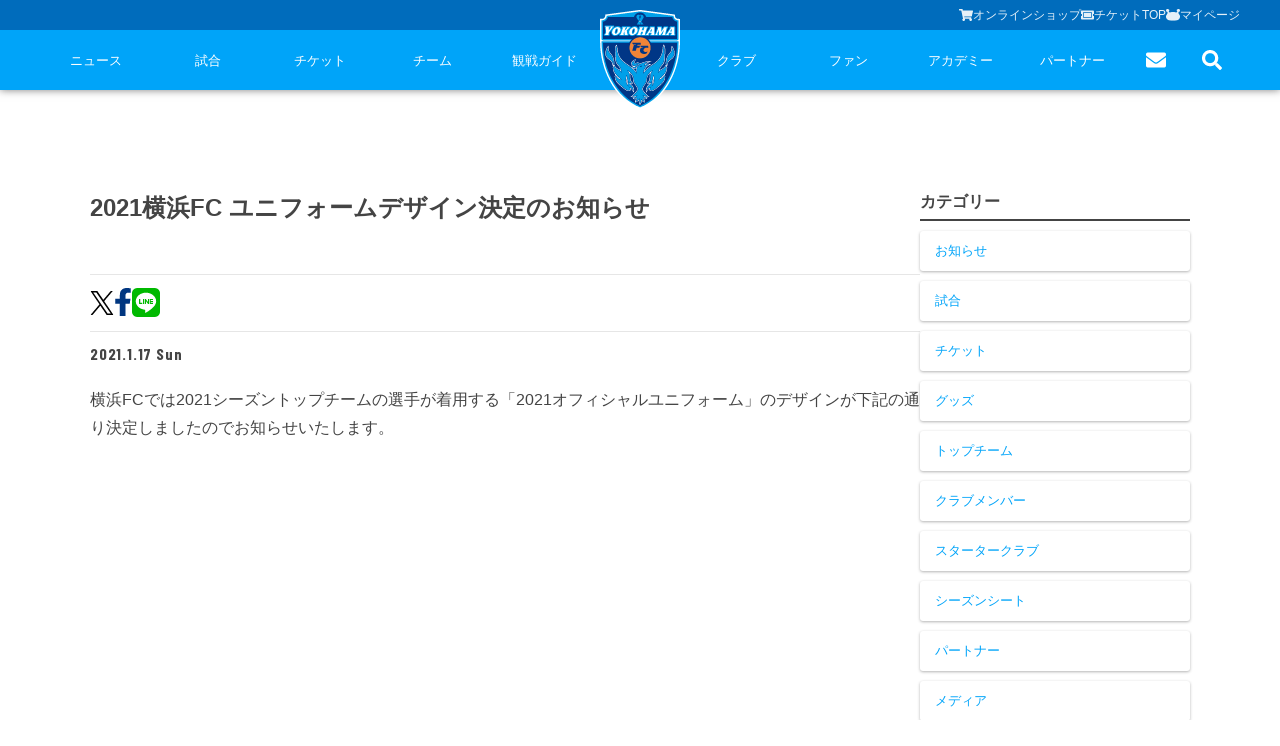

--- FILE ---
content_type: text/html; charset=utf-8
request_url: https://yokohamafc.com/2021/01/17/202101171500/
body_size: 29827
content:
<!DOCTYPE html><html lang="en" class="__className_bec283 __className_d65ff6 __className_06674e __className_019578 __className_34c92d __className_abd84f __className_f049a7 __className_5bacea __className_d8d0e8 __className_d89440 __className_b90fa4"><head><meta charSet="utf-8"/><meta name="viewport" content="width=device-width, initial-scale=1"/><link rel="stylesheet" href="/_next/static/css/4e870aec45dc2767.css" data-precedence="next"/><link rel="stylesheet" href="/_next/static/css/580e4a93546e7511.css" data-precedence="next"/><link rel="stylesheet" href="/_next/static/css/63c7182515913e2f.css" data-precedence="next"/><link rel="stylesheet" href="/_next/static/css/2a6867ae6df164ef.css" data-precedence="next"/><link rel="stylesheet" href="/_next/static/css/c69431188d4edd1f.css" data-precedence="next"/><link rel="stylesheet" href="/_next/static/css/84729f145baebfa1.css" data-precedence="next"/><link rel="stylesheet" href="/_next/static/css/1bcf544b1b7fcc11.css" data-precedence="next"/><link rel="stylesheet" href="/_next/static/css/33274be915f2abfe.css" data-precedence="next"/><link rel="preload" as="script" fetchPriority="low" href="/_next/static/chunks/webpack-cb2ff28f560d29ae.js"/><script src="/_next/static/chunks/4bd1b696-cc729d47eba2cee4.js" async=""></script><script src="/_next/static/chunks/5964-ee5a02164567de9d.js" async=""></script><script src="/_next/static/chunks/main-app-7bd318ff7dcde053.js" async=""></script><script src="/_next/static/chunks/app/(app)/layout-e1f2a7be05bc35e0.js" async=""></script><script src="/_next/static/chunks/f38403a7-6eb8414fed23760e.js" async=""></script><script src="/_next/static/chunks/4277-62f195e081a9673e.js" async=""></script><script src="/_next/static/chunks/6874-414075bb21e16c80.js" async=""></script><script src="/_next/static/chunks/7815-c19c2938995a1724.js" async=""></script><script src="/_next/static/chunks/app/(app)/(with-common-footer)/(master)/%5Byear%5D/%5Bmonth%5D/%5Bday%5D/%5Bslug%5D/page-c043d79b5f13a95a.js" async=""></script><script src="/_next/static/chunks/e2799680-205acb87edbac528.js" async=""></script><script src="/_next/static/chunks/3063-c447d877a2777f4a.js" async=""></script><script src="/_next/static/chunks/929-c0a867cbb84e8b82.js" async=""></script><script src="/_next/static/chunks/app/(app)/(with-common-footer)/(master)/layout-ff4fe8de43c593ec.js" async=""></script><link rel="preload" href="https://www.googletagmanager.com/gtag/js?id=G-TT02HFXWK6" as="script"/><link rel="preload" href="https://www.googletagmanager.com/gtag/js?id=UA-150898543-2" as="script"/><meta name="next-size-adjust" content=""/><script src="/_next/static/chunks/polyfills-42372ed130431b0a.js" noModule=""></script></head><body><div hidden=""><!--$?--><template id="B:0"></template><!--/$--></div><!--$?--><template id="B:1"></template><!--/$--><script>requestAnimationFrame(function(){$RT=performance.now()});</script><script src="/_next/static/chunks/webpack-cb2ff28f560d29ae.js" id="_R_" async=""></script><div hidden id="S:1"><nav class="bg-primary sticky top-0 z-50 hidden md:block" style="box-shadow:0px 0px 8px rgba(0, 0, 0, 0.5)"><div class="bg-primaryDark/50 "><div class="flex items-center gap-[20px] text-[13px] w-full justify-end h-[30px] max-w-[1200px] mx-auto"><a class="flex items-center gap-[6px] text-textPrimaryContrast text-sm opacity-90" href="https://yokohamafc.shop/"><svg aria-hidden="true" focusable="false" data-prefix="fas" data-icon="shopping-cart" class="svg-inline--fa fa-shopping-cart fa-w-18 " role="img" xmlns="http://www.w3.org/2000/svg" viewBox="0 0 576 512" width="14" height="14"><path fill="currentColor" d="M528.12 301.319l47.273-208C578.806 78.301 567.391 64 551.99 64H159.208l-9.166-44.81C147.758 8.021 137.93 0 126.529 0H24C10.745 0 0 10.745 0 24v16c0 13.255 10.745 24 24 24h69.883l70.248 343.435C147.325 417.1 136 435.222 136 456c0 30.928 25.072 56 56 56s56-25.072 56-56c0-15.674-6.447-29.835-16.824-40h209.647C430.447 426.165 424 440.326 424 456c0 30.928 25.072 56 56 56s56-25.072 56-56c0-22.172-12.888-41.332-31.579-50.405l5.517-24.276c3.413-15.018-8.002-29.319-23.403-29.319H218.117l-6.545-32h293.145c11.206 0 20.92-7.754 23.403-18.681z"></path></svg>オンラインショップ</a><a class="flex items-center gap-[6px] text-textPrimaryContrast text-sm opacity-90" href="https://www.yokohamafc.com/ticket/"><svg aria-hidden="true" focusable="false" data-prefix="fas" data-icon="ticket-alt" class="svg-inline--fa fa-ticket-alt fa-w-18 " role="img" xmlns="http://www.w3.org/2000/svg" viewBox="0 0 576 512" width="14" height="14"><path fill="currentColor" d="M128 160h320v192H128V160zm400 96c0 26.51 21.49 48 48 48v96c0 26.51-21.49 48-48 48H48c-26.51 0-48-21.49-48-48v-96c26.51 0 48-21.49 48-48s-21.49-48-48-48v-96c0-26.51 21.49-48 48-48h480c26.51 0 48 21.49 48 48v96c-26.51 0-48 21.49-48 48zm-48-104c0-13.255-10.745-24-24-24H120c-13.255 0-24 10.745-24 24v208c0 13.255 10.745 24 24 24h336c13.255 0 24-10.745 24-24V152z"></path></svg>チケットTOP</a><a class="flex items-center gap-[6px] text-textPrimaryContrast text-sm opacity-90" href="https://my.jleague.jp/my/YK/login/select"><img alt="Furimaru icon" loading="lazy" width="14" height="14" decoding="async" data-nimg="1" style="color:transparent" src="/_next/static/media/furimaru.a4e83f7f.svg"/>マイページ</a></div></div><div class="flex items-center justify-around max-w-[1200px] mx-auto"><div class="flex-1 flex items-center justify-around"><div class="relative group flex-1"><a class="relative text-textPrimaryContrast text-[13px] tracking-[0] h-[60px] flex items-center justify-center group" href="/news/">ニュース<div class="h-[5px]  absolute bottom-0 bg-white w-0 group-hover:w-full transition-all duration-200  "></div></a><div class="hidden group-hover:block absolute w-fit left-1/2 -translate-x-1/2"><ul class=" bg-primaryDark [&amp;&gt;li:nth-child(even)]:bg-[#000000]/10 block text-textPrimaryDarkContrast text-sm min-w-[208px] "><li class="pl-[30px]"><a class="px-5 leading-[40px] indent-4 w-full block relative hover:text-primary whitespace-nowrap" href="/category/goods-info/"><svg aria-hidden="true" focusable="false" data-prefix="fas" data-icon="chevron-right" class="svg-inline--fa fa-chevron-right fa-w-10 absolute top-1/2 -translate-y-1/2 left-3" role="img" xmlns="http://www.w3.org/2000/svg" viewBox="0 0 320 512" width="6"><path fill="currentColor" d="M285.476 272.971L91.132 467.314c-9.373 9.373-24.569 9.373-33.941 0l-22.667-22.667c-9.357-9.357-9.375-24.522-.04-33.901L188.505 256 34.484 101.255c-9.335-9.379-9.317-24.544.04-33.901l22.667-22.667c9.373-9.373 24.569-9.373 33.941 0L285.475 239.03c9.373 9.372 9.373 24.568.001 33.941z"></path></svg>グッズ</a></li><li class="pl-[30px]"><a class="px-5 leading-[40px] indent-4 w-full block relative hover:text-primary whitespace-nowrap" href="/category/hometown-info/"><svg aria-hidden="true" focusable="false" data-prefix="fas" data-icon="chevron-right" class="svg-inline--fa fa-chevron-right fa-w-10 absolute top-1/2 -translate-y-1/2 left-3" role="img" xmlns="http://www.w3.org/2000/svg" viewBox="0 0 320 512" width="6"><path fill="currentColor" d="M285.476 272.971L91.132 467.314c-9.373 9.373-24.569 9.373-33.941 0l-22.667-22.667c-9.357-9.357-9.375-24.522-.04-33.901L188.505 256 34.484 101.255c-9.335-9.379-9.317-24.544.04-33.901l22.667-22.667c9.373-9.373 24.569-9.373 33.941 0L285.475 239.03c9.373 9.372 9.373 24.568.001 33.941z"></path></svg>ホームタウン</a></li><li class="pl-[30px]"><a class="px-5 leading-[40px] indent-4 w-full block relative hover:text-primary whitespace-nowrap" href="/category/topteam-info/"><svg aria-hidden="true" focusable="false" data-prefix="fas" data-icon="chevron-right" class="svg-inline--fa fa-chevron-right fa-w-10 absolute top-1/2 -translate-y-1/2 left-3" role="img" xmlns="http://www.w3.org/2000/svg" viewBox="0 0 320 512" width="6"><path fill="currentColor" d="M285.476 272.971L91.132 467.314c-9.373 9.373-24.569 9.373-33.941 0l-22.667-22.667c-9.357-9.357-9.375-24.522-.04-33.901L188.505 256 34.484 101.255c-9.335-9.379-9.317-24.544.04-33.901l22.667-22.667c9.373-9.373 24.569-9.373 33.941 0L285.475 239.03c9.373 9.372 9.373 24.568.001 33.941z"></path></svg>トップチーム</a></li><li class="pl-[30px]"><a class="px-5 leading-[40px] indent-4 w-full block relative hover:text-primary whitespace-nowrap" href="/category/club-info/"><svg aria-hidden="true" focusable="false" data-prefix="fas" data-icon="chevron-right" class="svg-inline--fa fa-chevron-right fa-w-10 absolute top-1/2 -translate-y-1/2 left-3" role="img" xmlns="http://www.w3.org/2000/svg" viewBox="0 0 320 512" width="6"><path fill="currentColor" d="M285.476 272.971L91.132 467.314c-9.373 9.373-24.569 9.373-33.941 0l-22.667-22.667c-9.357-9.357-9.375-24.522-.04-33.901L188.505 256 34.484 101.255c-9.335-9.379-9.317-24.544.04-33.901l22.667-22.667c9.373-9.373 24.569-9.373 33.941 0L285.475 239.03c9.373 9.372 9.373 24.568.001 33.941z"></path></svg>クラブ</a></li><li class="pl-[30px]"><a class="px-5 leading-[40px] indent-4 w-full block relative hover:text-primary whitespace-nowrap" href="/category/media/"><svg aria-hidden="true" focusable="false" data-prefix="fas" data-icon="chevron-right" class="svg-inline--fa fa-chevron-right fa-w-10 absolute top-1/2 -translate-y-1/2 left-3" role="img" xmlns="http://www.w3.org/2000/svg" viewBox="0 0 320 512" width="6"><path fill="currentColor" d="M285.476 272.971L91.132 467.314c-9.373 9.373-24.569 9.373-33.941 0l-22.667-22.667c-9.357-9.357-9.375-24.522-.04-33.901L188.505 256 34.484 101.255c-9.335-9.379-9.317-24.544.04-33.901l22.667-22.667c9.373-9.373 24.569-9.373 33.941 0L285.475 239.03c9.373 9.372 9.373 24.568.001 33.941z"></path></svg>メディア</a></li><li class="pl-[30px]"><a class="px-5 leading-[40px] indent-4 w-full block relative hover:text-primary whitespace-nowrap" href="/category/game-info/"><svg aria-hidden="true" focusable="false" data-prefix="fas" data-icon="chevron-right" class="svg-inline--fa fa-chevron-right fa-w-10 absolute top-1/2 -translate-y-1/2 left-3" role="img" xmlns="http://www.w3.org/2000/svg" viewBox="0 0 320 512" width="6"><path fill="currentColor" d="M285.476 272.971L91.132 467.314c-9.373 9.373-24.569 9.373-33.941 0l-22.667-22.667c-9.357-9.357-9.375-24.522-.04-33.901L188.505 256 34.484 101.255c-9.335-9.379-9.317-24.544.04-33.901l22.667-22.667c9.373-9.373 24.569-9.373 33.941 0L285.475 239.03c9.373 9.372 9.373 24.568.001 33.941z"></path></svg>試合</a></li><li class="pl-[30px]"><a class="px-5 leading-[40px] indent-4 w-full block relative hover:text-primary whitespace-nowrap" href="/category/academy-info/"><svg aria-hidden="true" focusable="false" data-prefix="fas" data-icon="chevron-right" class="svg-inline--fa fa-chevron-right fa-w-10 absolute top-1/2 -translate-y-1/2 left-3" role="img" xmlns="http://www.w3.org/2000/svg" viewBox="0 0 320 512" width="6"><path fill="currentColor" d="M285.476 272.971L91.132 467.314c-9.373 9.373-24.569 9.373-33.941 0l-22.667-22.667c-9.357-9.357-9.375-24.522-.04-33.901L188.505 256 34.484 101.255c-9.335-9.379-9.317-24.544.04-33.901l22.667-22.667c9.373-9.373 24.569-9.373 33.941 0L285.475 239.03c9.373 9.372 9.373 24.568.001 33.941z"></path></svg>アカデミー</a></li></ul></div></div><div class="relative group flex-1"><a class="relative text-textPrimaryContrast text-[13px] tracking-[0] h-[60px] flex items-center justify-center group" href="/game/">試合<div class="h-[5px]  absolute bottom-0 bg-white w-0 group-hover:w-full transition-all duration-200  "></div></a><div class="hidden group-hover:block absolute w-fit left-1/2 -translate-x-1/2"><ul class=" bg-primaryDark [&amp;&gt;li:nth-child(even)]:bg-[#000000]/10 block text-textPrimaryDarkContrast text-sm min-w-[208px] "><li class="pl-[30px]"><a class="px-5 leading-[40px] indent-4 w-full block relative hover:text-primary whitespace-nowrap" href="/game/schedule/"><svg aria-hidden="true" focusable="false" data-prefix="fas" data-icon="chevron-right" class="svg-inline--fa fa-chevron-right fa-w-10 absolute top-1/2 -translate-y-1/2 left-3" role="img" xmlns="http://www.w3.org/2000/svg" viewBox="0 0 320 512" width="6"><path fill="currentColor" d="M285.476 272.971L91.132 467.314c-9.373 9.373-24.569 9.373-33.941 0l-22.667-22.667c-9.357-9.357-9.375-24.522-.04-33.901L188.505 256 34.484 101.255c-9.335-9.379-9.317-24.544.04-33.901l22.667-22.667c9.373-9.373 24.569-9.373 33.941 0L285.475 239.03c9.373 9.372 9.373 24.568.001 33.941z"></path></svg>試合日程</a></li><li class="pl-[30px]"><a class="px-5 leading-[40px] indent-4 w-full block relative hover:text-primary whitespace-nowrap" href="/game/ranking/"><svg aria-hidden="true" focusable="false" data-prefix="fas" data-icon="chevron-right" class="svg-inline--fa fa-chevron-right fa-w-10 absolute top-1/2 -translate-y-1/2 left-3" role="img" xmlns="http://www.w3.org/2000/svg" viewBox="0 0 320 512" width="6"><path fill="currentColor" d="M285.476 272.971L91.132 467.314c-9.373 9.373-24.569 9.373-33.941 0l-22.667-22.667c-9.357-9.357-9.375-24.522-.04-33.901L188.505 256 34.484 101.255c-9.335-9.379-9.317-24.544.04-33.901l22.667-22.667c9.373-9.373 24.569-9.373 33.941 0L285.475 239.03c9.373 9.372 9.373 24.568.001 33.941z"></path></svg>順位表</a></li></ul></div></div><div class="relative group flex-1"><a class="relative text-textPrimaryContrast text-[13px] tracking-[0] h-[60px] flex items-center justify-center group" href="/ticket/">チケット<div class="h-[5px]  absolute bottom-0 bg-white w-0 group-hover:w-full transition-all duration-200  "></div></a><div class="hidden group-hover:block absolute w-fit left-1/2 -translate-x-1/2"><ul class=" bg-primaryDark [&amp;&gt;li:nth-child(even)]:bg-[#000000]/10 block text-textPrimaryDarkContrast text-sm min-w-[208px] "><li class="pl-[30px]"><a class="px-5 leading-[40px] indent-4 w-full block relative hover:text-primary whitespace-nowrap" href="/ticket/price/"><svg aria-hidden="true" focusable="false" data-prefix="fas" data-icon="chevron-right" class="svg-inline--fa fa-chevron-right fa-w-10 absolute top-1/2 -translate-y-1/2 left-3" role="img" xmlns="http://www.w3.org/2000/svg" viewBox="0 0 320 512" width="6"><path fill="currentColor" d="M285.476 272.971L91.132 467.314c-9.373 9.373-24.569 9.373-33.941 0l-22.667-22.667c-9.357-9.357-9.375-24.522-.04-33.901L188.505 256 34.484 101.255c-9.335-9.379-9.317-24.544.04-33.901l22.667-22.667c9.373-9.373 24.569-9.373 33.941 0L285.475 239.03c9.373 9.372 9.373 24.568.001 33.941z"></path></svg>座種・価格表</a></li><li class="pl-[30px]"><a class="px-5 leading-[40px] indent-4 w-full block relative hover:text-primary whitespace-nowrap" href="/ticket/how-to-buy/"><svg aria-hidden="true" focusable="false" data-prefix="fas" data-icon="chevron-right" class="svg-inline--fa fa-chevron-right fa-w-10 absolute top-1/2 -translate-y-1/2 left-3" role="img" xmlns="http://www.w3.org/2000/svg" viewBox="0 0 320 512" width="6"><path fill="currentColor" d="M285.476 272.971L91.132 467.314c-9.373 9.373-24.569 9.373-33.941 0l-22.667-22.667c-9.357-9.357-9.375-24.522-.04-33.901L188.505 256 34.484 101.255c-9.335-9.379-9.317-24.544.04-33.901l22.667-22.667c9.373-9.373 24.569-9.373 33.941 0L285.475 239.03c9.373 9.372 9.373 24.568.001 33.941z"></path></svg>チケット購入方法</a></li><li class="pl-[30px]"><a class="px-5 leading-[40px] indent-4 w-full block relative hover:text-primary whitespace-nowrap" href="/ticket/schedule/"><svg aria-hidden="true" focusable="false" data-prefix="fas" data-icon="chevron-right" class="svg-inline--fa fa-chevron-right fa-w-10 absolute top-1/2 -translate-y-1/2 left-3" role="img" xmlns="http://www.w3.org/2000/svg" viewBox="0 0 320 512" width="6"><path fill="currentColor" d="M285.476 272.971L91.132 467.314c-9.373 9.373-24.569 9.373-33.941 0l-22.667-22.667c-9.357-9.357-9.375-24.522-.04-33.901L188.505 256 34.484 101.255c-9.335-9.379-9.317-24.544.04-33.901l22.667-22.667c9.373-9.373 24.569-9.373 33.941 0L285.475 239.03c9.373 9.372 9.373 24.568.001 33.941z"></path></svg>販売スケジュール</a></li><li class="pl-[30px]"><a class="px-5 leading-[40px] indent-4 w-full block relative hover:text-primary whitespace-nowrap" href="/ticket/nippatsuseat/"><svg aria-hidden="true" focusable="false" data-prefix="fas" data-icon="chevron-right" class="svg-inline--fa fa-chevron-right fa-w-10 absolute top-1/2 -translate-y-1/2 left-3" role="img" xmlns="http://www.w3.org/2000/svg" viewBox="0 0 320 512" width="6"><path fill="currentColor" d="M285.476 272.971L91.132 467.314c-9.373 9.373-24.569 9.373-33.941 0l-22.667-22.667c-9.357-9.357-9.375-24.522-.04-33.901L188.505 256 34.484 101.255c-9.335-9.379-9.317-24.544.04-33.901l22.667-22.667c9.373-9.373 24.569-9.373 33.941 0L285.475 239.03c9.373 9.372 9.373 24.568.001 33.941z"></path></svg>ニッパツシート</a></li></ul></div></div><div class="relative group flex-1"><a class="relative text-textPrimaryContrast text-[13px] tracking-[0] h-[60px] flex items-center justify-center group" href="/team/">チーム<div class="h-[5px]  absolute bottom-0 bg-white w-0 group-hover:w-full transition-all duration-200  "></div></a><div class="hidden group-hover:block absolute w-fit left-1/2 -translate-x-1/2"><ul class=" bg-primaryDark [&amp;&gt;li:nth-child(even)]:bg-[#000000]/10 block text-textPrimaryDarkContrast text-sm min-w-[208px] "><li class="pl-[30px]"><a class="px-5 leading-[40px] indent-4 w-full block relative hover:text-primary whitespace-nowrap" href="/team/playerstaff/"><svg aria-hidden="true" focusable="false" data-prefix="fas" data-icon="chevron-right" class="svg-inline--fa fa-chevron-right fa-w-10 absolute top-1/2 -translate-y-1/2 left-3" role="img" xmlns="http://www.w3.org/2000/svg" viewBox="0 0 320 512" width="6"><path fill="currentColor" d="M285.476 272.971L91.132 467.314c-9.373 9.373-24.569 9.373-33.941 0l-22.667-22.667c-9.357-9.357-9.375-24.522-.04-33.901L188.505 256 34.484 101.255c-9.335-9.379-9.317-24.544.04-33.901l22.667-22.667c9.373-9.373 24.569-9.373 33.941 0L285.475 239.03c9.373 9.372 9.373 24.568.001 33.941z"></path></svg>選手・スタッフ</a></li><li class="pl-[30px]"><a class="px-5 leading-[40px] indent-4 w-full block relative hover:text-primary whitespace-nowrap" href="/team/schedule/"><svg aria-hidden="true" focusable="false" data-prefix="fas" data-icon="chevron-right" class="svg-inline--fa fa-chevron-right fa-w-10 absolute top-1/2 -translate-y-1/2 left-3" role="img" xmlns="http://www.w3.org/2000/svg" viewBox="0 0 320 512" width="6"><path fill="currentColor" d="M285.476 272.971L91.132 467.314c-9.373 9.373-24.569 9.373-33.941 0l-22.667-22.667c-9.357-9.357-9.375-24.522-.04-33.901L188.505 256 34.484 101.255c-9.335-9.379-9.317-24.544.04-33.901l22.667-22.667c9.373-9.373 24.569-9.373 33.941 0L285.475 239.03c9.373 9.372 9.373 24.568.001 33.941z"></path></svg>スケジュール</a></li><li class="pl-[30px]"><a class="px-5 leading-[40px] indent-4 w-full block relative hover:text-primary whitespace-nowrap" href="/team/visit-practice/"><svg aria-hidden="true" focusable="false" data-prefix="fas" data-icon="chevron-right" class="svg-inline--fa fa-chevron-right fa-w-10 absolute top-1/2 -translate-y-1/2 left-3" role="img" xmlns="http://www.w3.org/2000/svg" viewBox="0 0 320 512" width="6"><path fill="currentColor" d="M285.476 272.971L91.132 467.314c-9.373 9.373-24.569 9.373-33.941 0l-22.667-22.667c-9.357-9.357-9.375-24.522-.04-33.901L188.505 256 34.484 101.255c-9.335-9.379-9.317-24.544.04-33.901l22.667-22.667c9.373-9.373 24.569-9.373 33.941 0L285.475 239.03c9.373 9.372 9.373 24.568.001 33.941z"></path></svg>練習見学について</a></li></ul></div></div><div class="relative group flex-1"><a class="relative text-textPrimaryContrast text-[13px] tracking-[0] h-[60px] flex items-center justify-center group" href="/guide/">観戦ガイド<div class="h-[5px]  absolute bottom-0 bg-white w-0 group-hover:w-full transition-all duration-200  "></div></a><div class="hidden group-hover:block absolute w-fit left-1/2 -translate-x-1/2"><ul class=" bg-primaryDark [&amp;&gt;li:nth-child(even)]:bg-[#000000]/10 block text-textPrimaryDarkContrast text-sm min-w-[208px] "><li class="pl-[30px]"><a class="px-5 leading-[40px] indent-4 w-full block relative hover:text-primary whitespace-nowrap" href="/kansen-guide/"><svg aria-hidden="true" focusable="false" data-prefix="fas" data-icon="chevron-right" class="svg-inline--fa fa-chevron-right fa-w-10 absolute top-1/2 -translate-y-1/2 left-3" role="img" xmlns="http://www.w3.org/2000/svg" viewBox="0 0 320 512" width="6"><path fill="currentColor" d="M285.476 272.971L91.132 467.314c-9.373 9.373-24.569 9.373-33.941 0l-22.667-22.667c-9.357-9.357-9.375-24.522-.04-33.901L188.505 256 34.484 101.255c-9.335-9.379-9.317-24.544.04-33.901l22.667-22.667c9.373-9.373 24.569-9.373 33.941 0L285.475 239.03c9.373 9.372 9.373 24.568.001 33.941z"></path></svg>横浜FC観戦ガイド</a></li><li class="pl-[30px]"><a class="px-5 leading-[40px] indent-4 w-full block relative hover:text-primary whitespace-nowrap" href="/guide/access-map/"><svg aria-hidden="true" focusable="false" data-prefix="fas" data-icon="chevron-right" class="svg-inline--fa fa-chevron-right fa-w-10 absolute top-1/2 -translate-y-1/2 left-3" role="img" xmlns="http://www.w3.org/2000/svg" viewBox="0 0 320 512" width="6"><path fill="currentColor" d="M285.476 272.971L91.132 467.314c-9.373 9.373-24.569 9.373-33.941 0l-22.667-22.667c-9.357-9.357-9.375-24.522-.04-33.901L188.505 256 34.484 101.255c-9.335-9.379-9.317-24.544.04-33.901l22.667-22.667c9.373-9.373 24.569-9.373 33.941 0L285.475 239.03c9.373 9.372 9.373 24.568.001 33.941z"></path></svg>試合会場アクセス</a></li><li class="pl-[30px]"><a class="px-5 leading-[40px] indent-4 w-full block relative hover:text-primary whitespace-nowrap" href="/manners/"><svg aria-hidden="true" focusable="false" data-prefix="fas" data-icon="chevron-right" class="svg-inline--fa fa-chevron-right fa-w-10 absolute top-1/2 -translate-y-1/2 left-3" role="img" xmlns="http://www.w3.org/2000/svg" viewBox="0 0 320 512" width="6"><path fill="currentColor" d="M285.476 272.971L91.132 467.314c-9.373 9.373-24.569 9.373-33.941 0l-22.667-22.667c-9.357-9.357-9.375-24.522-.04-33.901L188.505 256 34.484 101.255c-9.335-9.379-9.317-24.544.04-33.901l22.667-22.667c9.373-9.373 24.569-9.373 33.941 0L285.475 239.03c9.373 9.372 9.373 24.568.001 33.941z"></path></svg>観戦ルール・マナー</a></li></ul></div></div></div><a class="w-[80px] z-10" href="/"><img src="/yokohama-logo.svg" alt="Yokohama" class="absolute top-[10px]"/></a><div class="flex-1 flex items-center justify-around"><div class="relative group flex-1"><a class="relative text-textPrimaryContrast text-[13px] tracking-[0] h-[60px] flex items-center justify-center group" href="/club/">クラブ<div class="h-[5px]  absolute bottom-0 bg-white w-0 group-hover:w-full transition-all duration-200  "></div></a><div class="hidden group-hover:block absolute w-fit left-1/2 -translate-x-1/2"><ul class=" bg-primaryDark [&amp;&gt;li:nth-child(even)]:bg-[#000000]/10 block text-textPrimaryDarkContrast text-sm min-w-[208px] "><li class="pl-[30px]"><a class="px-5 leading-[40px] indent-4 w-full block relative hover:text-primary whitespace-nowrap" href="/club/club-information/"><svg aria-hidden="true" focusable="false" data-prefix="fas" data-icon="chevron-right" class="svg-inline--fa fa-chevron-right fa-w-10 absolute top-1/2 -translate-y-1/2 left-3" role="img" xmlns="http://www.w3.org/2000/svg" viewBox="0 0 320 512" width="6"><path fill="currentColor" d="M285.476 272.971L91.132 467.314c-9.373 9.373-24.569 9.373-33.941 0l-22.667-22.667c-9.357-9.357-9.375-24.522-.04-33.901L188.505 256 34.484 101.255c-9.335-9.379-9.317-24.544.04-33.901l22.667-22.667c9.373-9.373 24.569-9.373 33.941 0L285.475 239.03c9.373 9.372 9.373 24.568.001 33.941z"></path></svg>クラブ概要</a></li><li class="pl-[30px]"><a class="px-5 leading-[40px] indent-4 w-full block relative hover:text-primary whitespace-nowrap" href="/fulimaru/"><svg aria-hidden="true" focusable="false" data-prefix="fas" data-icon="chevron-right" class="svg-inline--fa fa-chevron-right fa-w-10 absolute top-1/2 -translate-y-1/2 left-3" role="img" xmlns="http://www.w3.org/2000/svg" viewBox="0 0 320 512" width="6"><path fill="currentColor" d="M285.476 272.971L91.132 467.314c-9.373 9.373-24.569 9.373-33.941 0l-22.667-22.667c-9.357-9.357-9.375-24.522-.04-33.901L188.505 256 34.484 101.255c-9.335-9.379-9.317-24.544.04-33.901l22.667-22.667c9.373-9.373 24.569-9.373 33.941 0L285.475 239.03c9.373 9.372 9.373 24.568.001 33.941z"></path></svg>フリ丸のページ</a></li><li class="pl-[30px]"><a class="px-5 leading-[40px] indent-4 w-full block relative hover:text-primary whitespace-nowrap" href="/club/history/"><svg aria-hidden="true" focusable="false" data-prefix="fas" data-icon="chevron-right" class="svg-inline--fa fa-chevron-right fa-w-10 absolute top-1/2 -translate-y-1/2 left-3" role="img" xmlns="http://www.w3.org/2000/svg" viewBox="0 0 320 512" width="6"><path fill="currentColor" d="M285.476 272.971L91.132 467.314c-9.373 9.373-24.569 9.373-33.941 0l-22.667-22.667c-9.357-9.357-9.375-24.522-.04-33.901L188.505 256 34.484 101.255c-9.335-9.379-9.317-24.544.04-33.901l22.667-22.667c9.373-9.373 24.569-9.373 33.941 0L285.475 239.03c9.373 9.372 9.373 24.568.001 33.941z"></path></svg>ヒストリー</a></li><li class="pl-[30px]"><a class="px-5 leading-[40px] indent-4 w-full block relative hover:text-primary whitespace-nowrap" href="/hometown-project/"><svg aria-hidden="true" focusable="false" data-prefix="fas" data-icon="chevron-right" class="svg-inline--fa fa-chevron-right fa-w-10 absolute top-1/2 -translate-y-1/2 left-3" role="img" xmlns="http://www.w3.org/2000/svg" viewBox="0 0 320 512" width="6"><path fill="currentColor" d="M285.476 272.971L91.132 467.314c-9.373 9.373-24.569 9.373-33.941 0l-22.667-22.667c-9.357-9.357-9.375-24.522-.04-33.901L188.505 256 34.484 101.255c-9.335-9.379-9.317-24.544.04-33.901l22.667-22.667c9.373-9.373 24.569-9.373 33.941 0L285.475 239.03c9.373 9.372 9.373 24.568.001 33.941z"></path></svg>ホームタウン活動</a></li><li class="pl-[30px]"><a class="px-5 leading-[40px] indent-4 w-full block relative hover:text-primary whitespace-nowrap" href="https://www.yokohamafc-sc.com/"><svg aria-hidden="true" focusable="false" data-prefix="fas" data-icon="chevron-right" class="svg-inline--fa fa-chevron-right fa-w-10 absolute top-1/2 -translate-y-1/2 left-3" role="img" xmlns="http://www.w3.org/2000/svg" viewBox="0 0 320 512" width="6"><path fill="currentColor" d="M285.476 272.971L91.132 467.314c-9.373 9.373-24.569 9.373-33.941 0l-22.667-22.667c-9.357-9.357-9.375-24.522-.04-33.901L188.505 256 34.484 101.255c-9.335-9.379-9.317-24.544.04-33.901l22.667-22.667c9.373-9.373 24.569-9.373 33.941 0L285.475 239.03c9.373 9.372 9.373 24.568.001 33.941z"></path></svg>横浜FCスポーツクラブ</a></li><li class="pl-[30px]"><a class="px-5 leading-[40px] indent-4 w-full block relative hover:text-primary whitespace-nowrap" href="https://seagulls.yokohamafc-sc.com/"><svg aria-hidden="true" focusable="false" data-prefix="fas" data-icon="chevron-right" class="svg-inline--fa fa-chevron-right fa-w-10 absolute top-1/2 -translate-y-1/2 left-3" role="img" xmlns="http://www.w3.org/2000/svg" viewBox="0 0 320 512" width="6"><path fill="currentColor" d="M285.476 272.971L91.132 467.314c-9.373 9.373-24.569 9.373-33.941 0l-22.667-22.667c-9.357-9.357-9.375-24.522-.04-33.901L188.505 256 34.484 101.255c-9.335-9.379-9.317-24.544.04-33.901l22.667-22.667c9.373-9.373 24.569-9.373 33.941 0L285.475 239.03c9.373 9.372 9.373 24.568.001 33.941z"></path></svg>ニッパツ横浜FCシーガルズ</a></li><li class="pl-[30px]"><a class="px-5 leading-[40px] indent-4 w-full block relative hover:text-primary whitespace-nowrap" href="/club/activity/game-steward/"><svg aria-hidden="true" focusable="false" data-prefix="fas" data-icon="chevron-right" class="svg-inline--fa fa-chevron-right fa-w-10 absolute top-1/2 -translate-y-1/2 left-3" role="img" xmlns="http://www.w3.org/2000/svg" viewBox="0 0 320 512" width="6"><path fill="currentColor" d="M285.476 272.971L91.132 467.314c-9.373 9.373-24.569 9.373-33.941 0l-22.667-22.667c-9.357-9.357-9.375-24.522-.04-33.901L188.505 256 34.484 101.255c-9.335-9.379-9.317-24.544.04-33.901l22.667-22.667c9.373-9.373 24.569-9.373 33.941 0L285.475 239.03c9.373 9.372 9.373 24.568.001 33.941z"></path></svg>ゲームスチュワード</a></li><li class="pl-[30px]"><a class="px-5 leading-[40px] indent-4 w-full block relative hover:text-primary whitespace-nowrap" href="/club/activity/internship/#utm_source=OFFICIAL&amp;utm_medium=WEB&amp;utm_campaign=toppagenavi"><svg aria-hidden="true" focusable="false" data-prefix="fas" data-icon="chevron-right" class="svg-inline--fa fa-chevron-right fa-w-10 absolute top-1/2 -translate-y-1/2 left-3" role="img" xmlns="http://www.w3.org/2000/svg" viewBox="0 0 320 512" width="6"><path fill="currentColor" d="M285.476 272.971L91.132 467.314c-9.373 9.373-24.569 9.373-33.941 0l-22.667-22.667c-9.357-9.357-9.375-24.522-.04-33.901L188.505 256 34.484 101.255c-9.335-9.379-9.317-24.544.04-33.901l22.667-22.667c9.373-9.373 24.569-9.373 33.941 0L285.475 239.03c9.373 9.372 9.373 24.568.001 33.941z"></path></svg>学生インターンシップ</a></li></ul></div></div><div class="relative group flex-1"><a class="relative text-textPrimaryContrast text-[13px] tracking-[0] h-[60px] flex items-center justify-center group" href="/fan/">ファン<div class="h-[5px]  absolute bottom-0 bg-white w-0 group-hover:w-full transition-all duration-200  "></div></a><div class="hidden group-hover:block absolute w-fit left-1/2 -translate-x-1/2"><ul class=" bg-primaryDark [&amp;&gt;li:nth-child(even)]:bg-[#000000]/10 block text-textPrimaryDarkContrast text-sm min-w-[208px] "><li class="pl-[30px]"><a class="px-5 leading-[40px] indent-4 w-full block relative hover:text-primary whitespace-nowrap" href="https://yokohamafc.shop/"><svg aria-hidden="true" focusable="false" data-prefix="fas" data-icon="chevron-right" class="svg-inline--fa fa-chevron-right fa-w-10 absolute top-1/2 -translate-y-1/2 left-3" role="img" xmlns="http://www.w3.org/2000/svg" viewBox="0 0 320 512" width="6"><path fill="currentColor" d="M285.476 272.971L91.132 467.314c-9.373 9.373-24.569 9.373-33.941 0l-22.667-22.667c-9.357-9.357-9.375-24.522-.04-33.901L188.505 256 34.484 101.255c-9.335-9.379-9.317-24.544.04-33.901l22.667-22.667c9.373-9.373 24.569-9.373 33.941 0L285.475 239.03c9.373 9.372 9.373 24.568.001 33.941z"></path></svg>横浜FC公式オンラインショップ</a></li><li class="pl-[30px]"><a class="px-5 leading-[40px] indent-4 w-full block relative hover:text-primary whitespace-nowrap" href="/club-member-2026/"><svg aria-hidden="true" focusable="false" data-prefix="fas" data-icon="chevron-right" class="svg-inline--fa fa-chevron-right fa-w-10 absolute top-1/2 -translate-y-1/2 left-3" role="img" xmlns="http://www.w3.org/2000/svg" viewBox="0 0 320 512" width="6"><path fill="currentColor" d="M285.476 272.971L91.132 467.314c-9.373 9.373-24.569 9.373-33.941 0l-22.667-22.667c-9.357-9.357-9.375-24.522-.04-33.901L188.505 256 34.484 101.255c-9.335-9.379-9.317-24.544.04-33.901l22.667-22.667c9.373-9.373 24.569-9.373 33.941 0L285.475 239.03c9.373 9.372 9.373 24.568.001 33.941z"></path></svg>クラブメンバー</a></li><li class="pl-[30px]"><a class="px-5 leading-[40px] indent-4 w-full block relative hover:text-primary whitespace-nowrap" href="/starterclub/2025-starter-club/"><svg aria-hidden="true" focusable="false" data-prefix="fas" data-icon="chevron-right" class="svg-inline--fa fa-chevron-right fa-w-10 absolute top-1/2 -translate-y-1/2 left-3" role="img" xmlns="http://www.w3.org/2000/svg" viewBox="0 0 320 512" width="6"><path fill="currentColor" d="M285.476 272.971L91.132 467.314c-9.373 9.373-24.569 9.373-33.941 0l-22.667-22.667c-9.357-9.357-9.375-24.522-.04-33.901L188.505 256 34.484 101.255c-9.335-9.379-9.317-24.544.04-33.901l22.667-22.667c9.373-9.373 24.569-9.373 33.941 0L285.475 239.03c9.373 9.372 9.373 24.568.001 33.941z"></path></svg>スタータークラブ</a></li><li class="pl-[30px]"><a class="px-5 leading-[40px] indent-4 w-full block relative hover:text-primary whitespace-nowrap" href="/special-content/"><svg aria-hidden="true" focusable="false" data-prefix="fas" data-icon="chevron-right" class="svg-inline--fa fa-chevron-right fa-w-10 absolute top-1/2 -translate-y-1/2 left-3" role="img" xmlns="http://www.w3.org/2000/svg" viewBox="0 0 320 512" width="6"><path fill="currentColor" d="M285.476 272.971L91.132 467.314c-9.373 9.373-24.569 9.373-33.941 0l-22.667-22.667c-9.357-9.357-9.375-24.522-.04-33.901L188.505 256 34.484 101.255c-9.335-9.379-9.317-24.544.04-33.901l22.667-22.667c9.373-9.373 24.569-9.373 33.941 0L285.475 239.03c9.373 9.372 9.373 24.568.001 33.941z"></path></svg>スペシャルコンテンツ</a></li></ul></div></div><div class="relative group flex-1"><a class="relative text-textPrimaryContrast text-[13px] tracking-[0] h-[60px] flex items-center justify-center group" href="/academy/">アカデミー<div class="h-[5px]  absolute bottom-0 bg-white w-0 group-hover:w-full transition-all duration-200  "></div></a><div class="hidden group-hover:block absolute w-fit left-1/2 -translate-x-1/2"><ul class=" bg-primaryDark [&amp;&gt;li:nth-child(even)]:bg-[#000000]/10 block text-textPrimaryDarkContrast text-sm min-w-[208px] "><li class="pl-[30px]"><a class="px-5 leading-[40px] indent-4 w-full block relative hover:text-primary whitespace-nowrap" href="/academy/academy-vision/"><svg aria-hidden="true" focusable="false" data-prefix="fas" data-icon="chevron-right" class="svg-inline--fa fa-chevron-right fa-w-10 absolute top-1/2 -translate-y-1/2 left-3" role="img" xmlns="http://www.w3.org/2000/svg" viewBox="0 0 320 512" width="6"><path fill="currentColor" d="M285.476 272.971L91.132 467.314c-9.373 9.373-24.569 9.373-33.941 0l-22.667-22.667c-9.357-9.357-9.375-24.522-.04-33.901L188.505 256 34.484 101.255c-9.335-9.379-9.317-24.544.04-33.901l22.667-22.667c9.373-9.373 24.569-9.373 33.941 0L285.475 239.03c9.373 9.372 9.373 24.568.001 33.941z"></path></svg>育成ビジョン</a></li><li class="pl-[30px]"><a class="px-5 leading-[40px] indent-4 w-full block relative hover:text-primary whitespace-nowrap" href="/academy/schedule-youth/"><svg aria-hidden="true" focusable="false" data-prefix="fas" data-icon="chevron-right" class="svg-inline--fa fa-chevron-right fa-w-10 absolute top-1/2 -translate-y-1/2 left-3" role="img" xmlns="http://www.w3.org/2000/svg" viewBox="0 0 320 512" width="6"><path fill="currentColor" d="M285.476 272.971L91.132 467.314c-9.373 9.373-24.569 9.373-33.941 0l-22.667-22.667c-9.357-9.357-9.375-24.522-.04-33.901L188.505 256 34.484 101.255c-9.335-9.379-9.317-24.544.04-33.901l22.667-22.667c9.373-9.373 24.569-9.373 33.941 0L285.475 239.03c9.373 9.372 9.373 24.568.001 33.941z"></path></svg>試合日程・結果</a></li><li class="pl-[30px]"><a class="px-5 leading-[40px] indent-4 w-full block relative hover:text-primary whitespace-nowrap" href="/academy/profile-youth/"><svg aria-hidden="true" focusable="false" data-prefix="fas" data-icon="chevron-right" class="svg-inline--fa fa-chevron-right fa-w-10 absolute top-1/2 -translate-y-1/2 left-3" role="img" xmlns="http://www.w3.org/2000/svg" viewBox="0 0 320 512" width="6"><path fill="currentColor" d="M285.476 272.971L91.132 467.314c-9.373 9.373-24.569 9.373-33.941 0l-22.667-22.667c-9.357-9.357-9.375-24.522-.04-33.901L188.505 256 34.484 101.255c-9.335-9.379-9.317-24.544.04-33.901l22.667-22.667c9.373-9.373 24.569-9.373 33.941 0L285.475 239.03c9.373 9.372 9.373 24.568.001 33.941z"></path></svg>アカデミー選手</a></li><li class="pl-[30px]"><a class="px-5 leading-[40px] indent-4 w-full block relative hover:text-primary whitespace-nowrap" href="/academy/staff/"><svg aria-hidden="true" focusable="false" data-prefix="fas" data-icon="chevron-right" class="svg-inline--fa fa-chevron-right fa-w-10 absolute top-1/2 -translate-y-1/2 left-3" role="img" xmlns="http://www.w3.org/2000/svg" viewBox="0 0 320 512" width="6"><path fill="currentColor" d="M285.476 272.971L91.132 467.314c-9.373 9.373-24.569 9.373-33.941 0l-22.667-22.667c-9.357-9.357-9.375-24.522-.04-33.901L188.505 256 34.484 101.255c-9.335-9.379-9.317-24.544.04-33.901l22.667-22.667c9.373-9.373 24.569-9.373 33.941 0L285.475 239.03c9.373 9.372 9.373 24.568.001 33.941z"></path></svg>アカデミースタッフ</a></li><li class="pl-[30px]"><a class="px-5 leading-[40px] indent-4 w-full block relative hover:text-primary whitespace-nowrap" href="/academy/phoenix/"><svg aria-hidden="true" focusable="false" data-prefix="fas" data-icon="chevron-right" class="svg-inline--fa fa-chevron-right fa-w-10 absolute top-1/2 -translate-y-1/2 left-3" role="img" xmlns="http://www.w3.org/2000/svg" viewBox="0 0 320 512" width="6"><path fill="currentColor" d="M285.476 272.971L91.132 467.314c-9.373 9.373-24.569 9.373-33.941 0l-22.667-22.667c-9.357-9.357-9.375-24.522-.04-33.901L188.505 256 34.484 101.255c-9.335-9.379-9.317-24.544.04-33.901l22.667-22.667c9.373-9.373 24.569-9.373 33.941 0L285.475 239.03c9.373 9.372 9.373 24.568.001 33.941z"></path></svg>フェニックスクラブ</a></li><li class="pl-[30px]"><a class="px-5 leading-[40px] indent-4 w-full block relative hover:text-primary whitespace-nowrap" href="/school/"><svg aria-hidden="true" focusable="false" data-prefix="fas" data-icon="chevron-right" class="svg-inline--fa fa-chevron-right fa-w-10 absolute top-1/2 -translate-y-1/2 left-3" role="img" xmlns="http://www.w3.org/2000/svg" viewBox="0 0 320 512" width="6"><path fill="currentColor" d="M285.476 272.971L91.132 467.314c-9.373 9.373-24.569 9.373-33.941 0l-22.667-22.667c-9.357-9.357-9.375-24.522-.04-33.901L188.505 256 34.484 101.255c-9.335-9.379-9.317-24.544.04-33.901l22.667-22.667c9.373-9.373 24.569-9.373 33.941 0L285.475 239.03c9.373 9.372 9.373 24.568.001 33.941z"></path></svg>サッカースクール</a></li><li class="pl-[30px]"><a class="px-5 leading-[40px] indent-4 w-full block relative hover:text-primary whitespace-nowrap" href="https://storage.googleapis.com/yokohama-fc-official-web-storage/1/2024/F!%E3%83%AA%E3%83%BC%E3%82%BF%E3%82%99%E3%83%BC%E3%82%B9%E3%82%99HP%E7%94%BB%E5%83%8F_OL_240505.pdf"><svg aria-hidden="true" focusable="false" data-prefix="fas" data-icon="chevron-right" class="svg-inline--fa fa-chevron-right fa-w-10 absolute top-1/2 -translate-y-1/2 left-3" role="img" xmlns="http://www.w3.org/2000/svg" viewBox="0 0 320 512" width="6"><path fill="currentColor" d="M285.476 272.971L91.132 467.314c-9.373 9.373-24.569 9.373-33.941 0l-22.667-22.667c-9.357-9.357-9.375-24.522-.04-33.901L188.505 256 34.484 101.255c-9.335-9.379-9.317-24.544.04-33.901l22.667-22.667c9.373-9.373 24.569-9.373 33.941 0L285.475 239.03c9.373 9.372 9.373 24.568.001 33.941z"></path></svg>チアスクール</a></li></ul></div></div><div class="relative group flex-1"><a class="relative text-textPrimaryContrast text-[13px] tracking-[0] h-[60px] flex items-center justify-center group" href="/partner/">パートナー<div class="h-[5px]  absolute bottom-0 bg-white w-0 group-hover:w-full transition-all duration-200  "></div></a><div class="hidden group-hover:block absolute w-fit left-1/2 -translate-x-1/2"><ul class=" bg-primaryDark [&amp;&gt;li:nth-child(even)]:bg-[#000000]/10 block text-textPrimaryDarkContrast text-sm min-w-[208px] "><li class="pl-[30px]"><a class="px-5 leading-[40px] indent-4 w-full block relative hover:text-primary whitespace-nowrap" href="/club/partner-2025/"><svg aria-hidden="true" focusable="false" data-prefix="fas" data-icon="chevron-right" class="svg-inline--fa fa-chevron-right fa-w-10 absolute top-1/2 -translate-y-1/2 left-3" role="img" xmlns="http://www.w3.org/2000/svg" viewBox="0 0 320 512" width="6"><path fill="currentColor" d="M285.476 272.971L91.132 467.314c-9.373 9.373-24.569 9.373-33.941 0l-22.667-22.667c-9.357-9.357-9.375-24.522-.04-33.901L188.505 256 34.484 101.255c-9.335-9.379-9.317-24.544.04-33.901l22.667-22.667c9.373-9.373 24.569-9.373 33.941 0L285.475 239.03c9.373 9.372 9.373 24.568.001 33.941z"></path></svg>パートナー一覧</a></li><li class="pl-[30px]"><a class="px-5 leading-[40px] indent-4 w-full block relative hover:text-primary whitespace-nowrap" href="/club/activity/ashinaga-fund/"><svg aria-hidden="true" focusable="false" data-prefix="fas" data-icon="chevron-right" class="svg-inline--fa fa-chevron-right fa-w-10 absolute top-1/2 -translate-y-1/2 left-3" role="img" xmlns="http://www.w3.org/2000/svg" viewBox="0 0 320 512" width="6"><path fill="currentColor" d="M285.476 272.971L91.132 467.314c-9.373 9.373-24.569 9.373-33.941 0l-22.667-22.667c-9.357-9.357-9.375-24.522-.04-33.901L188.505 256 34.484 101.255c-9.335-9.379-9.317-24.544.04-33.901l22.667-22.667c9.373-9.373 24.569-9.373 33.941 0L285.475 239.03c9.373 9.372 9.373 24.568.001 33.941z"></path></svg>あしながドリーム基金</a></li><li class="pl-[30px]"><a class="px-5 leading-[40px] indent-4 w-full block relative hover:text-primary whitespace-nowrap" href="mailto:partner@yokohamafc.com"><svg aria-hidden="true" focusable="false" data-prefix="fas" data-icon="chevron-right" class="svg-inline--fa fa-chevron-right fa-w-10 absolute top-1/2 -translate-y-1/2 left-3" role="img" xmlns="http://www.w3.org/2000/svg" viewBox="0 0 320 512" width="6"><path fill="currentColor" d="M285.476 272.971L91.132 467.314c-9.373 9.373-24.569 9.373-33.941 0l-22.667-22.667c-9.357-9.357-9.375-24.522-.04-33.901L188.505 256 34.484 101.255c-9.335-9.379-9.317-24.544.04-33.901l22.667-22.667c9.373-9.373 24.569-9.373 33.941 0L285.475 239.03c9.373 9.372 9.373 24.568.001 33.941z"></path></svg>お問い合わせ</a></li></ul></div></div><div class="relative group flex-[0.5]"><a class="relative text-textPrimaryContrast tracking-[0] h-[60px] flex items-center justify-center group text-[20px]" href="/contact/"><svg aria-hidden="true" focusable="false" data-prefix="fas" data-icon="envelope" class="svg-inline--fa fa-envelope fa-w-16 " role="img" xmlns="http://www.w3.org/2000/svg" viewBox="0 0 512 512" width="19" height="19"><path fill="currentColor" d="M502.3 190.8c3.9-3.1 9.7-.2 9.7 4.7V400c0 26.5-21.5 48-48 48H48c-26.5 0-48-21.5-48-48V195.6c0-5 5.7-7.8 9.7-4.7 22.4 17.4 52.1 39.5 154.1 113.6 21.1 15.4 56.7 47.8 92.2 47.6 35.7.3 72-32.8 92.3-47.6 102-74.1 131.6-96.3 154-113.7zM256 320c23.2.4 56.6-29.2 73.4-41.4 132.7-96.3 142.8-104.7 173.4-128.7 5.8-4.5 9.2-11.5 9.2-18.9v-19c0-26.5-21.5-48-48-48H48C21.5 64 0 85.5 0 112v19c0 7.4 3.4 14.3 9.2 18.9 30.6 23.9 40.7 32.4 173.4 128.7 16.8 12.2 50.2 41.8 73.4 41.4z"></path></svg><div class="h-[5px]  absolute bottom-0 bg-white w-0 group-hover:w-full transition-all duration-200  "></div></a><div class="hidden group-hover:block absolute w-fit left-1/2 -translate-x-1/2"></div></div><div class="relative group flex-[0.5]"><div class="relative text-textPrimaryContrast tracking-[0] h-[60px] flex items-center justify-center group cursor-pointer text-[20px]"><svg aria-hidden="true" focusable="false" data-prefix="fas" data-icon="search" class="svg-inline--fa fa-search fa-w-16 " role="img" xmlns="http://www.w3.org/2000/svg" viewBox="0 0 512 512" width="20" height="20"><path fill="currentColor" d="M505 442.7L405.3 343c-4.5-4.5-10.6-7-17-7H372c27.6-35.3 44-79.7 44-128C416 93.1 322.9 0 208 0S0 93.1 0 208s93.1 208 208 208c48.3 0 92.7-16.4 128-44v16.3c0 6.4 2.5 12.5 7 17l99.7 99.7c9.4 9.4 24.6 9.4 33.9 0l28.3-28.3c9.4-9.4 9.4-24.6.1-34zM208 336c-70.7 0-128-57.2-128-128 0-70.7 57.2-128 128-128 70.7 0 128 57.2 128 128 0 70.7-57.2 128-128 128z"></path></svg><div class="h-[5px] absolute bottom-0 bg-white w-0 group-hover:w-full transition-all duration-200"></div></div><div class="search-popover absolute right-0 w-fit z-50 transition-all duration-200 opacity-0 invisible"><div class="bg-white p-[10px]"><form class="flex items-center gap-3" action="/" method="get"><input type="text" placeholder="検索" class="border-[1px] border-solid border-primary outline-none w-[200px] text-[13px] leading-[40px] px-[1rem]" name="s"/><button type="submit" class="px-2"><svg aria-hidden="true" focusable="false" data-prefix="fas" data-icon="search" class="svg-inline--fa fa-search fa-w-16 " role="img" xmlns="http://www.w3.org/2000/svg" viewBox="0 0 512 512" width="19" height="19"><path fill="currentColor" d="M505 442.7L405.3 343c-4.5-4.5-10.6-7-17-7H372c27.6-35.3 44-79.7 44-128C416 93.1 322.9 0 208 0S0 93.1 0 208s93.1 208 208 208c48.3 0 92.7-16.4 128-44v16.3c0 6.4 2.5 12.5 7 17l99.7 99.7c9.4 9.4 24.6 9.4 33.9 0l28.3-28.3c9.4-9.4 9.4-24.6.1-34zM208 336c-70.7 0-128-57.2-128-128 0-70.7 57.2-128 128-128 70.7 0 128 57.2 128 128 0 70.7-57.2 128-128 128z"></path></svg></button></form></div></div></div></div></div></nav><nav class="bg-primary sticky top-0 z-[1000] block md:hidden" style="box-shadow:0px 0px 8px rgba(0, 0, 0, 0.5)"><div class="flex items-center py-[10px] px-2 relative z-[1001] bg-primary"><div class="flex-1 flex items-center gap-4"><a class="text-white text-[8px] whitespace-nowrap text-center flex items-center flex-col justify-between h-[30px]" href="https://yokohamafc.shop/"><div class="text-[13px] w-[13px] h-[30px]"><svg aria-hidden="true" focusable="false" data-prefix="fas" data-icon="shopping-cart" class="svg-inline--fa fa-shopping-cart fa-w-18 shrink-0 w-[18px] h-[18px]" role="img" xmlns="http://www.w3.org/2000/svg" viewBox="0 0 576 512" width="18" height="18"><path fill="currentColor" d="M528.12 301.319l47.273-208C578.806 78.301 567.391 64 551.99 64H159.208l-9.166-44.81C147.758 8.021 137.93 0 126.529 0H24C10.745 0 0 10.745 0 24v16c0 13.255 10.745 24 24 24h69.883l70.248 343.435C147.325 417.1 136 435.222 136 456c0 30.928 25.072 56 56 56s56-25.072 56-56c0-15.674-6.447-29.835-16.824-40h209.647C430.447 426.165 424 440.326 424 456c0 30.928 25.072 56 56 56s56-25.072 56-56c0-22.172-12.888-41.332-31.579-50.405l5.517-24.276c3.413-15.018-8.002-29.319-23.403-29.319H218.117l-6.545-32h293.145c11.206 0 20.92-7.754 23.403-18.681z"></path></svg></div>ショップ</a><a class="text-white text-[8px] whitespace-nowrap text-center flex items-center flex-col justify-between h-[30px]" href="/ticket/"><div class="text-[13px] w-[13px] h-[30px]"><svg aria-hidden="true" focusable="false" data-prefix="fas" data-icon="ticket-alt" class="svg-inline--fa fa-ticket-alt fa-w-18 shrink-0 w-[18px] h-[18px]" role="img" xmlns="http://www.w3.org/2000/svg" viewBox="0 0 576 512" width="18" height="18"><path fill="currentColor" d="M128 160h320v192H128V160zm400 96c0 26.51 21.49 48 48 48v96c0 26.51-21.49 48-48 48H48c-26.51 0-48-21.49-48-48v-96c26.51 0 48-21.49 48-48s-21.49-48-48-48v-96c0-26.51 21.49-48 48-48h480c26.51 0 48 21.49 48 48v96c-26.51 0-48 21.49-48 48zm-48-104c0-13.255-10.745-24-24-24H120c-13.255 0-24 10.745-24 24v208c0 13.255 10.745 24 24 24h336c13.255 0 24-10.745 24-24V152z"></path></svg></div>チケット</a><a class="text-white text-[8px] whitespace-nowrap text-center flex items-center flex-col justify-between h-[30px]" href="https://my.jleague.jp/my/YK/login/select"><div class="text-[13px] w-[13px] h-[30px]"><img alt="Furimaru icon" loading="lazy" width="278" height="241" decoding="async" data-nimg="1" class="w-[13px] h-[19px] mb-1" style="color:transparent" src="/_next/static/media/furimaru.a4e83f7f.svg"/></div>マイページ</a></div><div class="w-[40px] relative z-10"><a id="logo-sp" class=" absolute -translate-y-1/2 top-2" href="/"><img alt="Yokohama" loading="lazy" width="80" height="99" decoding="async" data-nimg="1" class="" style="color:transparent" srcSet="/_next/image/?url=%2F_next%2Fstatic%2Fmedia%2Ftop_logo.e414e5e7.png&amp;w=96&amp;q=75 1x, /_next/image/?url=%2F_next%2Fstatic%2Fmedia%2Ftop_logo.e414e5e7.png&amp;w=256&amp;q=75 2x" src="/_next/image/?url=%2F_next%2Fstatic%2Fmedia%2Ftop_logo.e414e5e7.png&amp;w=256&amp;q=75"/></a></div><div class="flex-1"><span id="js-btn" class="header-nav__btn"><span></span></span></div></div><div class="absolute top-0 left-0 w-full bg-primary z-[1000] h-[0px] transition-all duration-500 overflow-hidden"><div class="mt-20"><div><div class="flex items-center justify-between px-5 border-b-[1px] border-b-solid border-b-white/50"><a class="text-white flex items-center" href="/news/"><svg aria-hidden="true" focusable="false" data-prefix="fas" data-icon="chevron-right" class="svg-inline--fa fa-chevron-right fa-w-10 mr-2" role="img" xmlns="http://www.w3.org/2000/svg" viewBox="0 0 320 512" width="6" height="6"><path fill="currentColor" d="M285.476 272.971L91.132 467.314c-9.373 9.373-24.569 9.373-33.941 0l-22.667-22.667c-9.357-9.357-9.375-24.522-.04-33.901L188.505 256 34.484 101.255c-9.335-9.379-9.317-24.544.04-33.901l22.667-22.667c9.373-9.373 24.569-9.373 33.941 0L285.475 239.03c9.373 9.372 9.373 24.568.001 33.941z"></path></svg><span class="font-bold text-md leading-[50px]">ニュース</span></a><button class="text-white origin-center duration-200 transition-all ml-2"><svg aria-hidden="true" focusable="false" data-prefix="fas" data-icon="caret-down" class="svg-inline--fa fa-caret-down fa-w-10 " role="img" xmlns="http://www.w3.org/2000/svg" viewBox="0 0 320 512" width="8" height="8"><path fill="currentColor" d="M31.3 192h257.3c17.8 0 26.7 21.5 14.1 34.1L174.1 354.8c-7.8 7.8-20.5 7.8-28.3 0L17.2 226.1C4.6 213.5 13.5 192 31.3 192z"></path></svg></button></div><div class="bg-white transition-all overflow-hidden h-[0px]" style="height:0"><div><a class="text-md leading-[40px] px-5 block text-primary" href="/category/goods-info/"><svg aria-hidden="true" focusable="false" data-prefix="fas" data-icon="chevron-right" class="svg-inline--fa fa-chevron-right fa-w-10 mr-2" role="img" xmlns="http://www.w3.org/2000/svg" viewBox="0 0 320 512" width="6" height="6"><path fill="currentColor" d="M285.476 272.971L91.132 467.314c-9.373 9.373-24.569 9.373-33.941 0l-22.667-22.667c-9.357-9.357-9.375-24.522-.04-33.901L188.505 256 34.484 101.255c-9.335-9.379-9.317-24.544.04-33.901l22.667-22.667c9.373-9.373 24.569-9.373 33.941 0L285.475 239.03c9.373 9.372 9.373 24.568.001 33.941z"></path></svg>グッズ<!-- --> </a><a class="text-md leading-[40px] px-5 block text-primary" href="/category/hometown-info/"><svg aria-hidden="true" focusable="false" data-prefix="fas" data-icon="chevron-right" class="svg-inline--fa fa-chevron-right fa-w-10 mr-2" role="img" xmlns="http://www.w3.org/2000/svg" viewBox="0 0 320 512" width="6" height="6"><path fill="currentColor" d="M285.476 272.971L91.132 467.314c-9.373 9.373-24.569 9.373-33.941 0l-22.667-22.667c-9.357-9.357-9.375-24.522-.04-33.901L188.505 256 34.484 101.255c-9.335-9.379-9.317-24.544.04-33.901l22.667-22.667c9.373-9.373 24.569-9.373 33.941 0L285.475 239.03c9.373 9.372 9.373 24.568.001 33.941z"></path></svg>ホームタウン<!-- --> </a><a class="text-md leading-[40px] px-5 block text-primary" href="/category/topteam-info/"><svg aria-hidden="true" focusable="false" data-prefix="fas" data-icon="chevron-right" class="svg-inline--fa fa-chevron-right fa-w-10 mr-2" role="img" xmlns="http://www.w3.org/2000/svg" viewBox="0 0 320 512" width="6" height="6"><path fill="currentColor" d="M285.476 272.971L91.132 467.314c-9.373 9.373-24.569 9.373-33.941 0l-22.667-22.667c-9.357-9.357-9.375-24.522-.04-33.901L188.505 256 34.484 101.255c-9.335-9.379-9.317-24.544.04-33.901l22.667-22.667c9.373-9.373 24.569-9.373 33.941 0L285.475 239.03c9.373 9.372 9.373 24.568.001 33.941z"></path></svg>トップチーム<!-- --> </a><a class="text-md leading-[40px] px-5 block text-primary" href="/category/club-info/"><svg aria-hidden="true" focusable="false" data-prefix="fas" data-icon="chevron-right" class="svg-inline--fa fa-chevron-right fa-w-10 mr-2" role="img" xmlns="http://www.w3.org/2000/svg" viewBox="0 0 320 512" width="6" height="6"><path fill="currentColor" d="M285.476 272.971L91.132 467.314c-9.373 9.373-24.569 9.373-33.941 0l-22.667-22.667c-9.357-9.357-9.375-24.522-.04-33.901L188.505 256 34.484 101.255c-9.335-9.379-9.317-24.544.04-33.901l22.667-22.667c9.373-9.373 24.569-9.373 33.941 0L285.475 239.03c9.373 9.372 9.373 24.568.001 33.941z"></path></svg>クラブ<!-- --> </a><a class="text-md leading-[40px] px-5 block text-primary" href="/category/media/"><svg aria-hidden="true" focusable="false" data-prefix="fas" data-icon="chevron-right" class="svg-inline--fa fa-chevron-right fa-w-10 mr-2" role="img" xmlns="http://www.w3.org/2000/svg" viewBox="0 0 320 512" width="6" height="6"><path fill="currentColor" d="M285.476 272.971L91.132 467.314c-9.373 9.373-24.569 9.373-33.941 0l-22.667-22.667c-9.357-9.357-9.375-24.522-.04-33.901L188.505 256 34.484 101.255c-9.335-9.379-9.317-24.544.04-33.901l22.667-22.667c9.373-9.373 24.569-9.373 33.941 0L285.475 239.03c9.373 9.372 9.373 24.568.001 33.941z"></path></svg>メディア<!-- --> </a><a class="text-md leading-[40px] px-5 block text-primary" href="/category/game-info/"><svg aria-hidden="true" focusable="false" data-prefix="fas" data-icon="chevron-right" class="svg-inline--fa fa-chevron-right fa-w-10 mr-2" role="img" xmlns="http://www.w3.org/2000/svg" viewBox="0 0 320 512" width="6" height="6"><path fill="currentColor" d="M285.476 272.971L91.132 467.314c-9.373 9.373-24.569 9.373-33.941 0l-22.667-22.667c-9.357-9.357-9.375-24.522-.04-33.901L188.505 256 34.484 101.255c-9.335-9.379-9.317-24.544.04-33.901l22.667-22.667c9.373-9.373 24.569-9.373 33.941 0L285.475 239.03c9.373 9.372 9.373 24.568.001 33.941z"></path></svg>試合<!-- --> </a><a class="text-md leading-[40px] px-5 block text-primary" href="/category/academy-info/"><svg aria-hidden="true" focusable="false" data-prefix="fas" data-icon="chevron-right" class="svg-inline--fa fa-chevron-right fa-w-10 mr-2" role="img" xmlns="http://www.w3.org/2000/svg" viewBox="0 0 320 512" width="6" height="6"><path fill="currentColor" d="M285.476 272.971L91.132 467.314c-9.373 9.373-24.569 9.373-33.941 0l-22.667-22.667c-9.357-9.357-9.375-24.522-.04-33.901L188.505 256 34.484 101.255c-9.335-9.379-9.317-24.544.04-33.901l22.667-22.667c9.373-9.373 24.569-9.373 33.941 0L285.475 239.03c9.373 9.372 9.373 24.568.001 33.941z"></path></svg>アカデミー<!-- --> </a></div></div></div><div><div class="flex items-center justify-between px-5 border-b-[1px] border-b-solid border-b-white/50"><a class="text-white flex items-center" href="/game/"><svg aria-hidden="true" focusable="false" data-prefix="fas" data-icon="chevron-right" class="svg-inline--fa fa-chevron-right fa-w-10 mr-2" role="img" xmlns="http://www.w3.org/2000/svg" viewBox="0 0 320 512" width="6" height="6"><path fill="currentColor" d="M285.476 272.971L91.132 467.314c-9.373 9.373-24.569 9.373-33.941 0l-22.667-22.667c-9.357-9.357-9.375-24.522-.04-33.901L188.505 256 34.484 101.255c-9.335-9.379-9.317-24.544.04-33.901l22.667-22.667c9.373-9.373 24.569-9.373 33.941 0L285.475 239.03c9.373 9.372 9.373 24.568.001 33.941z"></path></svg><span class="font-bold text-md leading-[50px]">試合</span></a><button class="text-white origin-center duration-200 transition-all ml-2"><svg aria-hidden="true" focusable="false" data-prefix="fas" data-icon="caret-down" class="svg-inline--fa fa-caret-down fa-w-10 " role="img" xmlns="http://www.w3.org/2000/svg" viewBox="0 0 320 512" width="8" height="8"><path fill="currentColor" d="M31.3 192h257.3c17.8 0 26.7 21.5 14.1 34.1L174.1 354.8c-7.8 7.8-20.5 7.8-28.3 0L17.2 226.1C4.6 213.5 13.5 192 31.3 192z"></path></svg></button></div><div class="bg-white transition-all overflow-hidden h-[0px]" style="height:0"><div><a class="text-md leading-[40px] px-5 block text-primary" href="/game/schedule/"><svg aria-hidden="true" focusable="false" data-prefix="fas" data-icon="chevron-right" class="svg-inline--fa fa-chevron-right fa-w-10 mr-2" role="img" xmlns="http://www.w3.org/2000/svg" viewBox="0 0 320 512" width="6" height="6"><path fill="currentColor" d="M285.476 272.971L91.132 467.314c-9.373 9.373-24.569 9.373-33.941 0l-22.667-22.667c-9.357-9.357-9.375-24.522-.04-33.901L188.505 256 34.484 101.255c-9.335-9.379-9.317-24.544.04-33.901l22.667-22.667c9.373-9.373 24.569-9.373 33.941 0L285.475 239.03c9.373 9.372 9.373 24.568.001 33.941z"></path></svg>試合日程<!-- --> </a><a class="text-md leading-[40px] px-5 block text-primary" href="/game/ranking/"><svg aria-hidden="true" focusable="false" data-prefix="fas" data-icon="chevron-right" class="svg-inline--fa fa-chevron-right fa-w-10 mr-2" role="img" xmlns="http://www.w3.org/2000/svg" viewBox="0 0 320 512" width="6" height="6"><path fill="currentColor" d="M285.476 272.971L91.132 467.314c-9.373 9.373-24.569 9.373-33.941 0l-22.667-22.667c-9.357-9.357-9.375-24.522-.04-33.901L188.505 256 34.484 101.255c-9.335-9.379-9.317-24.544.04-33.901l22.667-22.667c9.373-9.373 24.569-9.373 33.941 0L285.475 239.03c9.373 9.372 9.373 24.568.001 33.941z"></path></svg>順位表<!-- --> </a></div></div></div><div><div class="flex items-center justify-between px-5 border-b-[1px] border-b-solid border-b-white/50"><a class="text-white flex items-center" href="/ticket/"><svg aria-hidden="true" focusable="false" data-prefix="fas" data-icon="chevron-right" class="svg-inline--fa fa-chevron-right fa-w-10 mr-2" role="img" xmlns="http://www.w3.org/2000/svg" viewBox="0 0 320 512" width="6" height="6"><path fill="currentColor" d="M285.476 272.971L91.132 467.314c-9.373 9.373-24.569 9.373-33.941 0l-22.667-22.667c-9.357-9.357-9.375-24.522-.04-33.901L188.505 256 34.484 101.255c-9.335-9.379-9.317-24.544.04-33.901l22.667-22.667c9.373-9.373 24.569-9.373 33.941 0L285.475 239.03c9.373 9.372 9.373 24.568.001 33.941z"></path></svg><span class="font-bold text-md leading-[50px]">チケット</span></a><button class="text-white origin-center duration-200 transition-all ml-2"><svg aria-hidden="true" focusable="false" data-prefix="fas" data-icon="caret-down" class="svg-inline--fa fa-caret-down fa-w-10 " role="img" xmlns="http://www.w3.org/2000/svg" viewBox="0 0 320 512" width="8" height="8"><path fill="currentColor" d="M31.3 192h257.3c17.8 0 26.7 21.5 14.1 34.1L174.1 354.8c-7.8 7.8-20.5 7.8-28.3 0L17.2 226.1C4.6 213.5 13.5 192 31.3 192z"></path></svg></button></div><div class="bg-white transition-all overflow-hidden h-[0px]" style="height:0"><div><a class="text-md leading-[40px] px-5 block text-primary" href="/ticket/price/"><svg aria-hidden="true" focusable="false" data-prefix="fas" data-icon="chevron-right" class="svg-inline--fa fa-chevron-right fa-w-10 mr-2" role="img" xmlns="http://www.w3.org/2000/svg" viewBox="0 0 320 512" width="6" height="6"><path fill="currentColor" d="M285.476 272.971L91.132 467.314c-9.373 9.373-24.569 9.373-33.941 0l-22.667-22.667c-9.357-9.357-9.375-24.522-.04-33.901L188.505 256 34.484 101.255c-9.335-9.379-9.317-24.544.04-33.901l22.667-22.667c9.373-9.373 24.569-9.373 33.941 0L285.475 239.03c9.373 9.372 9.373 24.568.001 33.941z"></path></svg>座種・価格表<!-- --> </a><a class="text-md leading-[40px] px-5 block text-primary" href="/ticket/how-to-buy/"><svg aria-hidden="true" focusable="false" data-prefix="fas" data-icon="chevron-right" class="svg-inline--fa fa-chevron-right fa-w-10 mr-2" role="img" xmlns="http://www.w3.org/2000/svg" viewBox="0 0 320 512" width="6" height="6"><path fill="currentColor" d="M285.476 272.971L91.132 467.314c-9.373 9.373-24.569 9.373-33.941 0l-22.667-22.667c-9.357-9.357-9.375-24.522-.04-33.901L188.505 256 34.484 101.255c-9.335-9.379-9.317-24.544.04-33.901l22.667-22.667c9.373-9.373 24.569-9.373 33.941 0L285.475 239.03c9.373 9.372 9.373 24.568.001 33.941z"></path></svg>チケット購入方法<!-- --> </a><a class="text-md leading-[40px] px-5 block text-primary" href="/ticket/schedule/"><svg aria-hidden="true" focusable="false" data-prefix="fas" data-icon="chevron-right" class="svg-inline--fa fa-chevron-right fa-w-10 mr-2" role="img" xmlns="http://www.w3.org/2000/svg" viewBox="0 0 320 512" width="6" height="6"><path fill="currentColor" d="M285.476 272.971L91.132 467.314c-9.373 9.373-24.569 9.373-33.941 0l-22.667-22.667c-9.357-9.357-9.375-24.522-.04-33.901L188.505 256 34.484 101.255c-9.335-9.379-9.317-24.544.04-33.901l22.667-22.667c9.373-9.373 24.569-9.373 33.941 0L285.475 239.03c9.373 9.372 9.373 24.568.001 33.941z"></path></svg>販売スケジュール<!-- --> </a><a class="text-md leading-[40px] px-5 block text-primary" href="/ticket/nippatsuseat/"><svg aria-hidden="true" focusable="false" data-prefix="fas" data-icon="chevron-right" class="svg-inline--fa fa-chevron-right fa-w-10 mr-2" role="img" xmlns="http://www.w3.org/2000/svg" viewBox="0 0 320 512" width="6" height="6"><path fill="currentColor" d="M285.476 272.971L91.132 467.314c-9.373 9.373-24.569 9.373-33.941 0l-22.667-22.667c-9.357-9.357-9.375-24.522-.04-33.901L188.505 256 34.484 101.255c-9.335-9.379-9.317-24.544.04-33.901l22.667-22.667c9.373-9.373 24.569-9.373 33.941 0L285.475 239.03c9.373 9.372 9.373 24.568.001 33.941z"></path></svg>ニッパツシート<!-- --> </a></div></div></div><div><div class="flex items-center justify-between px-5 border-b-[1px] border-b-solid border-b-white/50"><a class="text-white flex items-center" href="/team/"><svg aria-hidden="true" focusable="false" data-prefix="fas" data-icon="chevron-right" class="svg-inline--fa fa-chevron-right fa-w-10 mr-2" role="img" xmlns="http://www.w3.org/2000/svg" viewBox="0 0 320 512" width="6" height="6"><path fill="currentColor" d="M285.476 272.971L91.132 467.314c-9.373 9.373-24.569 9.373-33.941 0l-22.667-22.667c-9.357-9.357-9.375-24.522-.04-33.901L188.505 256 34.484 101.255c-9.335-9.379-9.317-24.544.04-33.901l22.667-22.667c9.373-9.373 24.569-9.373 33.941 0L285.475 239.03c9.373 9.372 9.373 24.568.001 33.941z"></path></svg><span class="font-bold text-md leading-[50px]">チーム</span></a><button class="text-white origin-center duration-200 transition-all ml-2"><svg aria-hidden="true" focusable="false" data-prefix="fas" data-icon="caret-down" class="svg-inline--fa fa-caret-down fa-w-10 " role="img" xmlns="http://www.w3.org/2000/svg" viewBox="0 0 320 512" width="8" height="8"><path fill="currentColor" d="M31.3 192h257.3c17.8 0 26.7 21.5 14.1 34.1L174.1 354.8c-7.8 7.8-20.5 7.8-28.3 0L17.2 226.1C4.6 213.5 13.5 192 31.3 192z"></path></svg></button></div><div class="bg-white transition-all overflow-hidden h-[0px]" style="height:0"><div><a class="text-md leading-[40px] px-5 block text-primary" href="/team/playerstaff/"><svg aria-hidden="true" focusable="false" data-prefix="fas" data-icon="chevron-right" class="svg-inline--fa fa-chevron-right fa-w-10 mr-2" role="img" xmlns="http://www.w3.org/2000/svg" viewBox="0 0 320 512" width="6" height="6"><path fill="currentColor" d="M285.476 272.971L91.132 467.314c-9.373 9.373-24.569 9.373-33.941 0l-22.667-22.667c-9.357-9.357-9.375-24.522-.04-33.901L188.505 256 34.484 101.255c-9.335-9.379-9.317-24.544.04-33.901l22.667-22.667c9.373-9.373 24.569-9.373 33.941 0L285.475 239.03c9.373 9.372 9.373 24.568.001 33.941z"></path></svg>選手・スタッフ<!-- --> </a><a class="text-md leading-[40px] px-5 block text-primary" href="/team/schedule/"><svg aria-hidden="true" focusable="false" data-prefix="fas" data-icon="chevron-right" class="svg-inline--fa fa-chevron-right fa-w-10 mr-2" role="img" xmlns="http://www.w3.org/2000/svg" viewBox="0 0 320 512" width="6" height="6"><path fill="currentColor" d="M285.476 272.971L91.132 467.314c-9.373 9.373-24.569 9.373-33.941 0l-22.667-22.667c-9.357-9.357-9.375-24.522-.04-33.901L188.505 256 34.484 101.255c-9.335-9.379-9.317-24.544.04-33.901l22.667-22.667c9.373-9.373 24.569-9.373 33.941 0L285.475 239.03c9.373 9.372 9.373 24.568.001 33.941z"></path></svg>スケジュール<!-- --> </a><a class="text-md leading-[40px] px-5 block text-primary" href="/team/visit-practice/"><svg aria-hidden="true" focusable="false" data-prefix="fas" data-icon="chevron-right" class="svg-inline--fa fa-chevron-right fa-w-10 mr-2" role="img" xmlns="http://www.w3.org/2000/svg" viewBox="0 0 320 512" width="6" height="6"><path fill="currentColor" d="M285.476 272.971L91.132 467.314c-9.373 9.373-24.569 9.373-33.941 0l-22.667-22.667c-9.357-9.357-9.375-24.522-.04-33.901L188.505 256 34.484 101.255c-9.335-9.379-9.317-24.544.04-33.901l22.667-22.667c9.373-9.373 24.569-9.373 33.941 0L285.475 239.03c9.373 9.372 9.373 24.568.001 33.941z"></path></svg>練習見学について<!-- --> </a></div></div></div><div><div class="flex items-center justify-between px-5 border-b-[1px] border-b-solid border-b-white/50"><a class="text-white flex items-center" href="/guide/"><svg aria-hidden="true" focusable="false" data-prefix="fas" data-icon="chevron-right" class="svg-inline--fa fa-chevron-right fa-w-10 mr-2" role="img" xmlns="http://www.w3.org/2000/svg" viewBox="0 0 320 512" width="6" height="6"><path fill="currentColor" d="M285.476 272.971L91.132 467.314c-9.373 9.373-24.569 9.373-33.941 0l-22.667-22.667c-9.357-9.357-9.375-24.522-.04-33.901L188.505 256 34.484 101.255c-9.335-9.379-9.317-24.544.04-33.901l22.667-22.667c9.373-9.373 24.569-9.373 33.941 0L285.475 239.03c9.373 9.372 9.373 24.568.001 33.941z"></path></svg><span class="font-bold text-md leading-[50px]">観戦ガイド</span></a><button class="text-white origin-center duration-200 transition-all ml-2"><svg aria-hidden="true" focusable="false" data-prefix="fas" data-icon="caret-down" class="svg-inline--fa fa-caret-down fa-w-10 " role="img" xmlns="http://www.w3.org/2000/svg" viewBox="0 0 320 512" width="8" height="8"><path fill="currentColor" d="M31.3 192h257.3c17.8 0 26.7 21.5 14.1 34.1L174.1 354.8c-7.8 7.8-20.5 7.8-28.3 0L17.2 226.1C4.6 213.5 13.5 192 31.3 192z"></path></svg></button></div><div class="bg-white transition-all overflow-hidden h-[0px]" style="height:0"><div><a class="text-md leading-[40px] px-5 block text-primary" href="/kansen-guide/"><svg aria-hidden="true" focusable="false" data-prefix="fas" data-icon="chevron-right" class="svg-inline--fa fa-chevron-right fa-w-10 mr-2" role="img" xmlns="http://www.w3.org/2000/svg" viewBox="0 0 320 512" width="6" height="6"><path fill="currentColor" d="M285.476 272.971L91.132 467.314c-9.373 9.373-24.569 9.373-33.941 0l-22.667-22.667c-9.357-9.357-9.375-24.522-.04-33.901L188.505 256 34.484 101.255c-9.335-9.379-9.317-24.544.04-33.901l22.667-22.667c9.373-9.373 24.569-9.373 33.941 0L285.475 239.03c9.373 9.372 9.373 24.568.001 33.941z"></path></svg>横浜FC観戦ガイド<!-- --> </a><a class="text-md leading-[40px] px-5 block text-primary" href="/guide/access-map/"><svg aria-hidden="true" focusable="false" data-prefix="fas" data-icon="chevron-right" class="svg-inline--fa fa-chevron-right fa-w-10 mr-2" role="img" xmlns="http://www.w3.org/2000/svg" viewBox="0 0 320 512" width="6" height="6"><path fill="currentColor" d="M285.476 272.971L91.132 467.314c-9.373 9.373-24.569 9.373-33.941 0l-22.667-22.667c-9.357-9.357-9.375-24.522-.04-33.901L188.505 256 34.484 101.255c-9.335-9.379-9.317-24.544.04-33.901l22.667-22.667c9.373-9.373 24.569-9.373 33.941 0L285.475 239.03c9.373 9.372 9.373 24.568.001 33.941z"></path></svg>試合会場アクセス<!-- --> </a><a class="text-md leading-[40px] px-5 block text-primary" href="/manners/"><svg aria-hidden="true" focusable="false" data-prefix="fas" data-icon="chevron-right" class="svg-inline--fa fa-chevron-right fa-w-10 mr-2" role="img" xmlns="http://www.w3.org/2000/svg" viewBox="0 0 320 512" width="6" height="6"><path fill="currentColor" d="M285.476 272.971L91.132 467.314c-9.373 9.373-24.569 9.373-33.941 0l-22.667-22.667c-9.357-9.357-9.375-24.522-.04-33.901L188.505 256 34.484 101.255c-9.335-9.379-9.317-24.544.04-33.901l22.667-22.667c9.373-9.373 24.569-9.373 33.941 0L285.475 239.03c9.373 9.372 9.373 24.568.001 33.941z"></path></svg>観戦ルール・マナー<!-- --> </a></div></div></div><div><div class="flex items-center justify-between px-5 border-b-[1px] border-b-solid border-b-white/50"><a class="text-white flex items-center" href="/club/"><svg aria-hidden="true" focusable="false" data-prefix="fas" data-icon="chevron-right" class="svg-inline--fa fa-chevron-right fa-w-10 mr-2" role="img" xmlns="http://www.w3.org/2000/svg" viewBox="0 0 320 512" width="6" height="6"><path fill="currentColor" d="M285.476 272.971L91.132 467.314c-9.373 9.373-24.569 9.373-33.941 0l-22.667-22.667c-9.357-9.357-9.375-24.522-.04-33.901L188.505 256 34.484 101.255c-9.335-9.379-9.317-24.544.04-33.901l22.667-22.667c9.373-9.373 24.569-9.373 33.941 0L285.475 239.03c9.373 9.372 9.373 24.568.001 33.941z"></path></svg><span class="font-bold text-md leading-[50px]">クラブ</span></a><button class="text-white origin-center duration-200 transition-all ml-2"><svg aria-hidden="true" focusable="false" data-prefix="fas" data-icon="caret-down" class="svg-inline--fa fa-caret-down fa-w-10 " role="img" xmlns="http://www.w3.org/2000/svg" viewBox="0 0 320 512" width="8" height="8"><path fill="currentColor" d="M31.3 192h257.3c17.8 0 26.7 21.5 14.1 34.1L174.1 354.8c-7.8 7.8-20.5 7.8-28.3 0L17.2 226.1C4.6 213.5 13.5 192 31.3 192z"></path></svg></button></div><div class="bg-white transition-all overflow-hidden h-[0px]" style="height:0"><div><a class="text-md leading-[40px] px-5 block text-primary" href="/club/club-information/"><svg aria-hidden="true" focusable="false" data-prefix="fas" data-icon="chevron-right" class="svg-inline--fa fa-chevron-right fa-w-10 mr-2" role="img" xmlns="http://www.w3.org/2000/svg" viewBox="0 0 320 512" width="6" height="6"><path fill="currentColor" d="M285.476 272.971L91.132 467.314c-9.373 9.373-24.569 9.373-33.941 0l-22.667-22.667c-9.357-9.357-9.375-24.522-.04-33.901L188.505 256 34.484 101.255c-9.335-9.379-9.317-24.544.04-33.901l22.667-22.667c9.373-9.373 24.569-9.373 33.941 0L285.475 239.03c9.373 9.372 9.373 24.568.001 33.941z"></path></svg>クラブ概要<!-- --> </a><a class="text-md leading-[40px] px-5 block text-primary" href="/fulimaru/"><svg aria-hidden="true" focusable="false" data-prefix="fas" data-icon="chevron-right" class="svg-inline--fa fa-chevron-right fa-w-10 mr-2" role="img" xmlns="http://www.w3.org/2000/svg" viewBox="0 0 320 512" width="6" height="6"><path fill="currentColor" d="M285.476 272.971L91.132 467.314c-9.373 9.373-24.569 9.373-33.941 0l-22.667-22.667c-9.357-9.357-9.375-24.522-.04-33.901L188.505 256 34.484 101.255c-9.335-9.379-9.317-24.544.04-33.901l22.667-22.667c9.373-9.373 24.569-9.373 33.941 0L285.475 239.03c9.373 9.372 9.373 24.568.001 33.941z"></path></svg>フリ丸のページ<!-- --> </a><a class="text-md leading-[40px] px-5 block text-primary" href="/club/history/"><svg aria-hidden="true" focusable="false" data-prefix="fas" data-icon="chevron-right" class="svg-inline--fa fa-chevron-right fa-w-10 mr-2" role="img" xmlns="http://www.w3.org/2000/svg" viewBox="0 0 320 512" width="6" height="6"><path fill="currentColor" d="M285.476 272.971L91.132 467.314c-9.373 9.373-24.569 9.373-33.941 0l-22.667-22.667c-9.357-9.357-9.375-24.522-.04-33.901L188.505 256 34.484 101.255c-9.335-9.379-9.317-24.544.04-33.901l22.667-22.667c9.373-9.373 24.569-9.373 33.941 0L285.475 239.03c9.373 9.372 9.373 24.568.001 33.941z"></path></svg>ヒストリー<!-- --> </a><a class="text-md leading-[40px] px-5 block text-primary" href="/hometown-project/"><svg aria-hidden="true" focusable="false" data-prefix="fas" data-icon="chevron-right" class="svg-inline--fa fa-chevron-right fa-w-10 mr-2" role="img" xmlns="http://www.w3.org/2000/svg" viewBox="0 0 320 512" width="6" height="6"><path fill="currentColor" d="M285.476 272.971L91.132 467.314c-9.373 9.373-24.569 9.373-33.941 0l-22.667-22.667c-9.357-9.357-9.375-24.522-.04-33.901L188.505 256 34.484 101.255c-9.335-9.379-9.317-24.544.04-33.901l22.667-22.667c9.373-9.373 24.569-9.373 33.941 0L285.475 239.03c9.373 9.372 9.373 24.568.001 33.941z"></path></svg>ホームタウン活動<!-- --> </a><a class="text-md leading-[40px] px-5 block text-primary" href="https://www.yokohamafc-sc.com/"><svg aria-hidden="true" focusable="false" data-prefix="fas" data-icon="chevron-right" class="svg-inline--fa fa-chevron-right fa-w-10 mr-2" role="img" xmlns="http://www.w3.org/2000/svg" viewBox="0 0 320 512" width="6" height="6"><path fill="currentColor" d="M285.476 272.971L91.132 467.314c-9.373 9.373-24.569 9.373-33.941 0l-22.667-22.667c-9.357-9.357-9.375-24.522-.04-33.901L188.505 256 34.484 101.255c-9.335-9.379-9.317-24.544.04-33.901l22.667-22.667c9.373-9.373 24.569-9.373 33.941 0L285.475 239.03c9.373 9.372 9.373 24.568.001 33.941z"></path></svg>横浜FCスポーツクラブ<!-- --> </a><a class="text-md leading-[40px] px-5 block text-primary" href="https://seagulls.yokohamafc-sc.com/"><svg aria-hidden="true" focusable="false" data-prefix="fas" data-icon="chevron-right" class="svg-inline--fa fa-chevron-right fa-w-10 mr-2" role="img" xmlns="http://www.w3.org/2000/svg" viewBox="0 0 320 512" width="6" height="6"><path fill="currentColor" d="M285.476 272.971L91.132 467.314c-9.373 9.373-24.569 9.373-33.941 0l-22.667-22.667c-9.357-9.357-9.375-24.522-.04-33.901L188.505 256 34.484 101.255c-9.335-9.379-9.317-24.544.04-33.901l22.667-22.667c9.373-9.373 24.569-9.373 33.941 0L285.475 239.03c9.373 9.372 9.373 24.568.001 33.941z"></path></svg>ニッパツ横浜FCシーガルズ<!-- --> </a><a class="text-md leading-[40px] px-5 block text-primary" href="/club/activity/game-steward/"><svg aria-hidden="true" focusable="false" data-prefix="fas" data-icon="chevron-right" class="svg-inline--fa fa-chevron-right fa-w-10 mr-2" role="img" xmlns="http://www.w3.org/2000/svg" viewBox="0 0 320 512" width="6" height="6"><path fill="currentColor" d="M285.476 272.971L91.132 467.314c-9.373 9.373-24.569 9.373-33.941 0l-22.667-22.667c-9.357-9.357-9.375-24.522-.04-33.901L188.505 256 34.484 101.255c-9.335-9.379-9.317-24.544.04-33.901l22.667-22.667c9.373-9.373 24.569-9.373 33.941 0L285.475 239.03c9.373 9.372 9.373 24.568.001 33.941z"></path></svg>ゲームスチュワード<!-- --> </a><a class="text-md leading-[40px] px-5 block text-primary" href="/club/activity/internship/#utm_source=OFFICIAL&amp;utm_medium=WEB&amp;utm_campaign=toppagenavi"><svg aria-hidden="true" focusable="false" data-prefix="fas" data-icon="chevron-right" class="svg-inline--fa fa-chevron-right fa-w-10 mr-2" role="img" xmlns="http://www.w3.org/2000/svg" viewBox="0 0 320 512" width="6" height="6"><path fill="currentColor" d="M285.476 272.971L91.132 467.314c-9.373 9.373-24.569 9.373-33.941 0l-22.667-22.667c-9.357-9.357-9.375-24.522-.04-33.901L188.505 256 34.484 101.255c-9.335-9.379-9.317-24.544.04-33.901l22.667-22.667c9.373-9.373 24.569-9.373 33.941 0L285.475 239.03c9.373 9.372 9.373 24.568.001 33.941z"></path></svg>学生インターンシップ<!-- --> </a></div></div></div><div><div class="flex items-center justify-between px-5 border-b-[1px] border-b-solid border-b-white/50"><a class="text-white flex items-center" href="/fan/"><svg aria-hidden="true" focusable="false" data-prefix="fas" data-icon="chevron-right" class="svg-inline--fa fa-chevron-right fa-w-10 mr-2" role="img" xmlns="http://www.w3.org/2000/svg" viewBox="0 0 320 512" width="6" height="6"><path fill="currentColor" d="M285.476 272.971L91.132 467.314c-9.373 9.373-24.569 9.373-33.941 0l-22.667-22.667c-9.357-9.357-9.375-24.522-.04-33.901L188.505 256 34.484 101.255c-9.335-9.379-9.317-24.544.04-33.901l22.667-22.667c9.373-9.373 24.569-9.373 33.941 0L285.475 239.03c9.373 9.372 9.373 24.568.001 33.941z"></path></svg><span class="font-bold text-md leading-[50px]">ファン</span></a><button class="text-white origin-center duration-200 transition-all ml-2"><svg aria-hidden="true" focusable="false" data-prefix="fas" data-icon="caret-down" class="svg-inline--fa fa-caret-down fa-w-10 " role="img" xmlns="http://www.w3.org/2000/svg" viewBox="0 0 320 512" width="8" height="8"><path fill="currentColor" d="M31.3 192h257.3c17.8 0 26.7 21.5 14.1 34.1L174.1 354.8c-7.8 7.8-20.5 7.8-28.3 0L17.2 226.1C4.6 213.5 13.5 192 31.3 192z"></path></svg></button></div><div class="bg-white transition-all overflow-hidden h-[0px]" style="height:0"><div><a class="text-md leading-[40px] px-5 block text-primary" href="https://yokohamafc.shop/"><svg aria-hidden="true" focusable="false" data-prefix="fas" data-icon="chevron-right" class="svg-inline--fa fa-chevron-right fa-w-10 mr-2" role="img" xmlns="http://www.w3.org/2000/svg" viewBox="0 0 320 512" width="6" height="6"><path fill="currentColor" d="M285.476 272.971L91.132 467.314c-9.373 9.373-24.569 9.373-33.941 0l-22.667-22.667c-9.357-9.357-9.375-24.522-.04-33.901L188.505 256 34.484 101.255c-9.335-9.379-9.317-24.544.04-33.901l22.667-22.667c9.373-9.373 24.569-9.373 33.941 0L285.475 239.03c9.373 9.372 9.373 24.568.001 33.941z"></path></svg>横浜FC公式オンラインショップ<!-- --> </a><a class="text-md leading-[40px] px-5 block text-primary" href="/club-member-2026/"><svg aria-hidden="true" focusable="false" data-prefix="fas" data-icon="chevron-right" class="svg-inline--fa fa-chevron-right fa-w-10 mr-2" role="img" xmlns="http://www.w3.org/2000/svg" viewBox="0 0 320 512" width="6" height="6"><path fill="currentColor" d="M285.476 272.971L91.132 467.314c-9.373 9.373-24.569 9.373-33.941 0l-22.667-22.667c-9.357-9.357-9.375-24.522-.04-33.901L188.505 256 34.484 101.255c-9.335-9.379-9.317-24.544.04-33.901l22.667-22.667c9.373-9.373 24.569-9.373 33.941 0L285.475 239.03c9.373 9.372 9.373 24.568.001 33.941z"></path></svg>クラブメンバー<!-- --> </a><a class="text-md leading-[40px] px-5 block text-primary" href="/starterclub/2025-starter-club/"><svg aria-hidden="true" focusable="false" data-prefix="fas" data-icon="chevron-right" class="svg-inline--fa fa-chevron-right fa-w-10 mr-2" role="img" xmlns="http://www.w3.org/2000/svg" viewBox="0 0 320 512" width="6" height="6"><path fill="currentColor" d="M285.476 272.971L91.132 467.314c-9.373 9.373-24.569 9.373-33.941 0l-22.667-22.667c-9.357-9.357-9.375-24.522-.04-33.901L188.505 256 34.484 101.255c-9.335-9.379-9.317-24.544.04-33.901l22.667-22.667c9.373-9.373 24.569-9.373 33.941 0L285.475 239.03c9.373 9.372 9.373 24.568.001 33.941z"></path></svg>スタータークラブ<!-- --> </a><a class="text-md leading-[40px] px-5 block text-primary" href="/special-content/"><svg aria-hidden="true" focusable="false" data-prefix="fas" data-icon="chevron-right" class="svg-inline--fa fa-chevron-right fa-w-10 mr-2" role="img" xmlns="http://www.w3.org/2000/svg" viewBox="0 0 320 512" width="6" height="6"><path fill="currentColor" d="M285.476 272.971L91.132 467.314c-9.373 9.373-24.569 9.373-33.941 0l-22.667-22.667c-9.357-9.357-9.375-24.522-.04-33.901L188.505 256 34.484 101.255c-9.335-9.379-9.317-24.544.04-33.901l22.667-22.667c9.373-9.373 24.569-9.373 33.941 0L285.475 239.03c9.373 9.372 9.373 24.568.001 33.941z"></path></svg>スペシャルコンテンツ<!-- --> </a></div></div></div><div><div class="flex items-center justify-between px-5 border-b-[1px] border-b-solid border-b-white/50"><a class="text-white flex items-center" href="/academy/"><svg aria-hidden="true" focusable="false" data-prefix="fas" data-icon="chevron-right" class="svg-inline--fa fa-chevron-right fa-w-10 mr-2" role="img" xmlns="http://www.w3.org/2000/svg" viewBox="0 0 320 512" width="6" height="6"><path fill="currentColor" d="M285.476 272.971L91.132 467.314c-9.373 9.373-24.569 9.373-33.941 0l-22.667-22.667c-9.357-9.357-9.375-24.522-.04-33.901L188.505 256 34.484 101.255c-9.335-9.379-9.317-24.544.04-33.901l22.667-22.667c9.373-9.373 24.569-9.373 33.941 0L285.475 239.03c9.373 9.372 9.373 24.568.001 33.941z"></path></svg><span class="font-bold text-md leading-[50px]">アカデミー</span></a><button class="text-white origin-center duration-200 transition-all ml-2"><svg aria-hidden="true" focusable="false" data-prefix="fas" data-icon="caret-down" class="svg-inline--fa fa-caret-down fa-w-10 " role="img" xmlns="http://www.w3.org/2000/svg" viewBox="0 0 320 512" width="8" height="8"><path fill="currentColor" d="M31.3 192h257.3c17.8 0 26.7 21.5 14.1 34.1L174.1 354.8c-7.8 7.8-20.5 7.8-28.3 0L17.2 226.1C4.6 213.5 13.5 192 31.3 192z"></path></svg></button></div><div class="bg-white transition-all overflow-hidden h-[0px]" style="height:0"><div><a class="text-md leading-[40px] px-5 block text-primary" href="/academy/academy-vision/"><svg aria-hidden="true" focusable="false" data-prefix="fas" data-icon="chevron-right" class="svg-inline--fa fa-chevron-right fa-w-10 mr-2" role="img" xmlns="http://www.w3.org/2000/svg" viewBox="0 0 320 512" width="6" height="6"><path fill="currentColor" d="M285.476 272.971L91.132 467.314c-9.373 9.373-24.569 9.373-33.941 0l-22.667-22.667c-9.357-9.357-9.375-24.522-.04-33.901L188.505 256 34.484 101.255c-9.335-9.379-9.317-24.544.04-33.901l22.667-22.667c9.373-9.373 24.569-9.373 33.941 0L285.475 239.03c9.373 9.372 9.373 24.568.001 33.941z"></path></svg>育成ビジョン<!-- --> </a><a class="text-md leading-[40px] px-5 block text-primary" href="/academy/schedule-youth/"><svg aria-hidden="true" focusable="false" data-prefix="fas" data-icon="chevron-right" class="svg-inline--fa fa-chevron-right fa-w-10 mr-2" role="img" xmlns="http://www.w3.org/2000/svg" viewBox="0 0 320 512" width="6" height="6"><path fill="currentColor" d="M285.476 272.971L91.132 467.314c-9.373 9.373-24.569 9.373-33.941 0l-22.667-22.667c-9.357-9.357-9.375-24.522-.04-33.901L188.505 256 34.484 101.255c-9.335-9.379-9.317-24.544.04-33.901l22.667-22.667c9.373-9.373 24.569-9.373 33.941 0L285.475 239.03c9.373 9.372 9.373 24.568.001 33.941z"></path></svg>試合日程・結果<!-- --> </a><a class="text-md leading-[40px] px-5 block text-primary" href="/academy/profile-youth/"><svg aria-hidden="true" focusable="false" data-prefix="fas" data-icon="chevron-right" class="svg-inline--fa fa-chevron-right fa-w-10 mr-2" role="img" xmlns="http://www.w3.org/2000/svg" viewBox="0 0 320 512" width="6" height="6"><path fill="currentColor" d="M285.476 272.971L91.132 467.314c-9.373 9.373-24.569 9.373-33.941 0l-22.667-22.667c-9.357-9.357-9.375-24.522-.04-33.901L188.505 256 34.484 101.255c-9.335-9.379-9.317-24.544.04-33.901l22.667-22.667c9.373-9.373 24.569-9.373 33.941 0L285.475 239.03c9.373 9.372 9.373 24.568.001 33.941z"></path></svg>アカデミー選手<!-- --> </a><a class="text-md leading-[40px] px-5 block text-primary" href="/academy/staff/"><svg aria-hidden="true" focusable="false" data-prefix="fas" data-icon="chevron-right" class="svg-inline--fa fa-chevron-right fa-w-10 mr-2" role="img" xmlns="http://www.w3.org/2000/svg" viewBox="0 0 320 512" width="6" height="6"><path fill="currentColor" d="M285.476 272.971L91.132 467.314c-9.373 9.373-24.569 9.373-33.941 0l-22.667-22.667c-9.357-9.357-9.375-24.522-.04-33.901L188.505 256 34.484 101.255c-9.335-9.379-9.317-24.544.04-33.901l22.667-22.667c9.373-9.373 24.569-9.373 33.941 0L285.475 239.03c9.373 9.372 9.373 24.568.001 33.941z"></path></svg>アカデミースタッフ<!-- --> </a><a class="text-md leading-[40px] px-5 block text-primary" href="/academy/phoenix/"><svg aria-hidden="true" focusable="false" data-prefix="fas" data-icon="chevron-right" class="svg-inline--fa fa-chevron-right fa-w-10 mr-2" role="img" xmlns="http://www.w3.org/2000/svg" viewBox="0 0 320 512" width="6" height="6"><path fill="currentColor" d="M285.476 272.971L91.132 467.314c-9.373 9.373-24.569 9.373-33.941 0l-22.667-22.667c-9.357-9.357-9.375-24.522-.04-33.901L188.505 256 34.484 101.255c-9.335-9.379-9.317-24.544.04-33.901l22.667-22.667c9.373-9.373 24.569-9.373 33.941 0L285.475 239.03c9.373 9.372 9.373 24.568.001 33.941z"></path></svg>フェニックスクラブ<!-- --> </a><a class="text-md leading-[40px] px-5 block text-primary" href="/school/"><svg aria-hidden="true" focusable="false" data-prefix="fas" data-icon="chevron-right" class="svg-inline--fa fa-chevron-right fa-w-10 mr-2" role="img" xmlns="http://www.w3.org/2000/svg" viewBox="0 0 320 512" width="6" height="6"><path fill="currentColor" d="M285.476 272.971L91.132 467.314c-9.373 9.373-24.569 9.373-33.941 0l-22.667-22.667c-9.357-9.357-9.375-24.522-.04-33.901L188.505 256 34.484 101.255c-9.335-9.379-9.317-24.544.04-33.901l22.667-22.667c9.373-9.373 24.569-9.373 33.941 0L285.475 239.03c9.373 9.372 9.373 24.568.001 33.941z"></path></svg>サッカースクール<!-- --> </a><a class="text-md leading-[40px] px-5 block text-primary" href="https://storage.googleapis.com/yokohama-fc-official-web-storage/1/2024/F!%E3%83%AA%E3%83%BC%E3%82%BF%E3%82%99%E3%83%BC%E3%82%B9%E3%82%99HP%E7%94%BB%E5%83%8F_OL_240505.pdf"><svg aria-hidden="true" focusable="false" data-prefix="fas" data-icon="chevron-right" class="svg-inline--fa fa-chevron-right fa-w-10 mr-2" role="img" xmlns="http://www.w3.org/2000/svg" viewBox="0 0 320 512" width="6" height="6"><path fill="currentColor" d="M285.476 272.971L91.132 467.314c-9.373 9.373-24.569 9.373-33.941 0l-22.667-22.667c-9.357-9.357-9.375-24.522-.04-33.901L188.505 256 34.484 101.255c-9.335-9.379-9.317-24.544.04-33.901l22.667-22.667c9.373-9.373 24.569-9.373 33.941 0L285.475 239.03c9.373 9.372 9.373 24.568.001 33.941z"></path></svg>チアスクール<!-- --> </a></div></div></div><div><div class="flex items-center justify-between px-5 border-b-[1px] border-b-solid border-b-white/50"><a class="text-white flex items-center" href="/partner/"><svg aria-hidden="true" focusable="false" data-prefix="fas" data-icon="chevron-right" class="svg-inline--fa fa-chevron-right fa-w-10 mr-2" role="img" xmlns="http://www.w3.org/2000/svg" viewBox="0 0 320 512" width="6" height="6"><path fill="currentColor" d="M285.476 272.971L91.132 467.314c-9.373 9.373-24.569 9.373-33.941 0l-22.667-22.667c-9.357-9.357-9.375-24.522-.04-33.901L188.505 256 34.484 101.255c-9.335-9.379-9.317-24.544.04-33.901l22.667-22.667c9.373-9.373 24.569-9.373 33.941 0L285.475 239.03c9.373 9.372 9.373 24.568.001 33.941z"></path></svg><span class="font-bold text-md leading-[50px]">パートナー</span></a><button class="text-white origin-center duration-200 transition-all ml-2"><svg aria-hidden="true" focusable="false" data-prefix="fas" data-icon="caret-down" class="svg-inline--fa fa-caret-down fa-w-10 " role="img" xmlns="http://www.w3.org/2000/svg" viewBox="0 0 320 512" width="8" height="8"><path fill="currentColor" d="M31.3 192h257.3c17.8 0 26.7 21.5 14.1 34.1L174.1 354.8c-7.8 7.8-20.5 7.8-28.3 0L17.2 226.1C4.6 213.5 13.5 192 31.3 192z"></path></svg></button></div><div class="bg-white transition-all overflow-hidden h-[0px]" style="height:0"><div><a class="text-md leading-[40px] px-5 block text-primary" href="/club/partner-2025/"><svg aria-hidden="true" focusable="false" data-prefix="fas" data-icon="chevron-right" class="svg-inline--fa fa-chevron-right fa-w-10 mr-2" role="img" xmlns="http://www.w3.org/2000/svg" viewBox="0 0 320 512" width="6" height="6"><path fill="currentColor" d="M285.476 272.971L91.132 467.314c-9.373 9.373-24.569 9.373-33.941 0l-22.667-22.667c-9.357-9.357-9.375-24.522-.04-33.901L188.505 256 34.484 101.255c-9.335-9.379-9.317-24.544.04-33.901l22.667-22.667c9.373-9.373 24.569-9.373 33.941 0L285.475 239.03c9.373 9.372 9.373 24.568.001 33.941z"></path></svg>パートナー一覧<!-- --> </a><a class="text-md leading-[40px] px-5 block text-primary" href="/club/activity/ashinaga-fund/"><svg aria-hidden="true" focusable="false" data-prefix="fas" data-icon="chevron-right" class="svg-inline--fa fa-chevron-right fa-w-10 mr-2" role="img" xmlns="http://www.w3.org/2000/svg" viewBox="0 0 320 512" width="6" height="6"><path fill="currentColor" d="M285.476 272.971L91.132 467.314c-9.373 9.373-24.569 9.373-33.941 0l-22.667-22.667c-9.357-9.357-9.375-24.522-.04-33.901L188.505 256 34.484 101.255c-9.335-9.379-9.317-24.544.04-33.901l22.667-22.667c9.373-9.373 24.569-9.373 33.941 0L285.475 239.03c9.373 9.372 9.373 24.568.001 33.941z"></path></svg>あしながドリーム基金<!-- --> </a><a class="text-md leading-[40px] px-5 block text-primary" href="mailto:partner@yokohamafc.com"><svg aria-hidden="true" focusable="false" data-prefix="fas" data-icon="chevron-right" class="svg-inline--fa fa-chevron-right fa-w-10 mr-2" role="img" xmlns="http://www.w3.org/2000/svg" viewBox="0 0 320 512" width="6" height="6"><path fill="currentColor" d="M285.476 272.971L91.132 467.314c-9.373 9.373-24.569 9.373-33.941 0l-22.667-22.667c-9.357-9.357-9.375-24.522-.04-33.901L188.505 256 34.484 101.255c-9.335-9.379-9.317-24.544.04-33.901l22.667-22.667c9.373-9.373 24.569-9.373 33.941 0L285.475 239.03c9.373 9.372 9.373 24.568.001 33.941z"></path></svg>お問い合わせ<!-- --> </a></div></div></div><div><div class="flex items-center justify-between px-5 border-b-[1px] border-b-solid border-b-white/50"><a class="text-white flex items-center" href="/contact/"><svg aria-hidden="true" focusable="false" data-prefix="fas" data-icon="chevron-right" class="svg-inline--fa fa-chevron-right fa-w-10 mr-2" role="img" xmlns="http://www.w3.org/2000/svg" viewBox="0 0 320 512" width="6" height="6"><path fill="currentColor" d="M285.476 272.971L91.132 467.314c-9.373 9.373-24.569 9.373-33.941 0l-22.667-22.667c-9.357-9.357-9.375-24.522-.04-33.901L188.505 256 34.484 101.255c-9.335-9.379-9.317-24.544.04-33.901l22.667-22.667c9.373-9.373 24.569-9.373 33.941 0L285.475 239.03c9.373 9.372 9.373 24.568.001 33.941z"></path></svg><span class="font-bold text-md leading-[50px]">お問い合わせ</span></a></div></div><form action="/" method="get"><div class="flex items-center  px-5  gap-[0.5em] mt-[10px]"><input type="text" class="w-full px-[1em] text-[13px] leading-[40px] " placeholder="検索..." name="s"/><button class="text-primary shrink-0 bg-white rounded-md w-[40px] h-[40px]"><svg aria-hidden="true" focusable="false" data-prefix="fas" data-icon="search" class="svg-inline--fa fa-search fa-w-16 w-5 h-5" role="img" xmlns="http://www.w3.org/2000/svg" viewBox="0 0 512 512" width="20" height="20"><path fill="currentColor" d="M505 442.7L405.3 343c-4.5-4.5-10.6-7-17-7H372c27.6-35.3 44-79.7 44-128C416 93.1 322.9 0 208 0S0 93.1 0 208s93.1 208 208 208c48.3 0 92.7-16.4 128-44v16.3c0 6.4 2.5 12.5 7 17l99.7 99.7c9.4 9.4 24.6 9.4 33.9 0l28.3-28.3c9.4-9.4 9.4-24.6.1-34zM208 336c-70.7 0-128-57.2-128-128 0-70.7 57.2-128 128-128 70.7 0 128 57.2 128 128 0 70.7-57.2 128-128 128z"></path></svg></button></div></form></div></div></nav><template id="P:2"></template><!--$?--><template id="B:3"></template><!--/$--><footer class="bg-[#333] common-footer"><div class="grid grid-cols-3 md:grid-cols-6 text-[30px]"><a target="_blank" class="bg-black text-white h-[60px] flex items-center justify-center w-full" href="https://twitter.com/yokohama_fc/"><svg xmlns="http://www.w3.org/2000/svg" width="25" height="26" viewBox="0 0 25 26"><g clip-path="url(#clip0_6436_5370)"><path d="M14.8784 11.0036L24.1852 0H21.9798L13.8987 9.55425L7.44433 0H0L9.76025 14.4477L0 25.9867H2.20554L10.7394 15.897L17.5557 25.9867H25L14.8779 11.0036H14.8784ZM11.8576 14.575L10.8687 13.1363L3.00023 1.68872H6.38781L12.7378 10.9273L13.7267 12.366L21.9808 24.3747H18.5933L11.8576 14.5756V14.575Z" fill="currentColor"></path></g><defs><clipPath id="clip0_6436_5370"><rect width="25" height="26" fill="white"></rect></clipPath></defs></svg></a><a target="_blank" class=" bg-[#003680]  w-full h-[60px] flex items-center justify-center" href="https://www.facebook.com/yokohamafc1999/"><svg aria-hidden="true" focusable="false" data-prefix="fab" data-icon="facebook-f" class="svg-inline--fa fa-facebook-f fa-w-10 w-[25px] text-white" role="img" xmlns="http://www.w3.org/2000/svg" viewBox="0 0 320 512"><path fill="currentColor" d="M279.14 288l14.22-92.66h-88.91v-60.13c0-25.35 12.42-50.06 52.24-50.06h40.42V6.26S260.43 0 225.36 0c-73.22 0-121.08 44.38-121.08 124.72v70.62H22.89V288h81.39v224h100.17V288z"></path></svg></a><a target="_blank" class=" bg-[#00b900]  w-full h-[60px] flex items-center justify-center" href="https://page.line.me/yokohamafc"><svg aria-hidden="true" focusable="false" data-prefix="fab" data-icon="line" class="svg-inline--fa fa-line fa-w-14 w-[25px] text-white" role="img" xmlns="http://www.w3.org/2000/svg" viewBox="0 0 448 512"><path fill="currentColor" d="M272.1 204.2v71.1c0 1.8-1.4 3.2-3.2 3.2h-11.4c-1.1 0-2.1-.6-2.6-1.3l-32.6-44v42.2c0 1.8-1.4 3.2-3.2 3.2h-11.4c-1.8 0-3.2-1.4-3.2-3.2v-71.1c0-1.8 1.4-3.2 3.2-3.2H219c1 0 2.1.5 2.6 1.4l32.6 44v-42.2c0-1.8 1.4-3.2 3.2-3.2h11.4c1.8-.1 3.3 1.4 3.3 3.1zm-82-3.2h-11.4c-1.8 0-3.2 1.4-3.2 3.2v71.1c0 1.8 1.4 3.2 3.2 3.2h11.4c1.8 0 3.2-1.4 3.2-3.2v-71.1c0-1.7-1.4-3.2-3.2-3.2zm-27.5 59.6h-31.1v-56.4c0-1.8-1.4-3.2-3.2-3.2h-11.4c-1.8 0-3.2 1.4-3.2 3.2v71.1c0 .9.3 1.6.9 2.2.6.5 1.3.9 2.2.9h45.7c1.8 0 3.2-1.4 3.2-3.2v-11.4c0-1.7-1.4-3.2-3.1-3.2zM332.1 201h-45.7c-1.7 0-3.2 1.4-3.2 3.2v71.1c0 1.7 1.4 3.2 3.2 3.2h45.7c1.8 0 3.2-1.4 3.2-3.2v-11.4c0-1.8-1.4-3.2-3.2-3.2H301v-12h31.1c1.8 0 3.2-1.4 3.2-3.2V234c0-1.8-1.4-3.2-3.2-3.2H301v-12h31.1c1.8 0 3.2-1.4 3.2-3.2v-11.4c-.1-1.7-1.5-3.2-3.2-3.2zM448 113.7V399c-.1 44.8-36.8 81.1-81.7 81H81c-44.8-.1-81.1-36.9-81-81.7V113c.1-44.8 36.9-81.1 81.7-81H367c44.8.1 81.1 36.8 81 81.7zm-61.6 122.6c0-73-73.2-132.4-163.1-132.4-89.9 0-163.1 59.4-163.1 132.4 0 65.4 58 120.2 136.4 130.6 19.1 4.1 16.9 11.1 12.6 36.8-.7 4.1-3.3 16.1 14.1 8.8 17.4-7.3 93.9-55.3 128.2-94.7 23.6-26 34.9-52.3 34.9-81.5z"></path></svg></a><a target="_blank" class=" bg-[#ff0075] w-full h-[60px] flex items-center justify-center" href="https://www.instagram.com/yokohamafc_official/"><svg aria-hidden="true" focusable="false" data-prefix="fab" data-icon="instagram" class="svg-inline--fa fa-instagram fa-w-14 w-[25px] text-white" role="img" xmlns="http://www.w3.org/2000/svg" viewBox="0 0 448 512"><path fill="currentColor" d="M224.1 141c-63.6 0-114.9 51.3-114.9 114.9s51.3 114.9 114.9 114.9S339 319.5 339 255.9 287.7 141 224.1 141zm0 189.6c-41.1 0-74.7-33.5-74.7-74.7s33.5-74.7 74.7-74.7 74.7 33.5 74.7 74.7-33.6 74.7-74.7 74.7zm146.4-194.3c0 14.9-12 26.8-26.8 26.8-14.9 0-26.8-12-26.8-26.8s12-26.8 26.8-26.8 26.8 12 26.8 26.8zm76.1 27.2c-1.7-35.9-9.9-67.7-36.2-93.9-26.2-26.2-58-34.4-93.9-36.2-37-2.1-147.9-2.1-184.9 0-35.8 1.7-67.6 9.9-93.9 36.1s-34.4 58-36.2 93.9c-2.1 37-2.1 147.9 0 184.9 1.7 35.9 9.9 67.7 36.2 93.9s58 34.4 93.9 36.2c37 2.1 147.9 2.1 184.9 0 35.9-1.7 67.7-9.9 93.9-36.2 26.2-26.2 34.4-58 36.2-93.9 2.1-37 2.1-147.8 0-184.8zM398.8 388c-7.8 19.6-22.9 34.7-42.6 42.6-29.5 11.7-99.5 9-132.1 9s-102.7 2.6-132.1-9c-19.6-7.8-34.7-22.9-42.6-42.6-11.7-29.5-9-99.5-9-132.1s-2.6-102.7 9-132.1c7.8-19.6 22.9-34.7 42.6-42.6 29.5-11.7 99.5-9 132.1-9s102.7-2.6 132.1 9c19.6 7.8 34.7 22.9 42.6 42.6 11.7 29.5 9 99.5 9 132.1s2.7 102.7-9 132.1z"></path></svg></a><a target="_blank" class="bg-black w-full h-[60px] flex items-center justify-center " href="https://www.tiktok.com/@yokohamafc_official"><svg aria-hidden="true" focusable="false" data-prefix="fab" data-icon="tiktok" class="svg-inline--fa fa-tiktok fa-w-14 w-[25px] text-white" role="img" xmlns="http://www.w3.org/2000/svg" viewBox="0 0 448 512"><path fill="currentColor" d="M448,209.91a210.06,210.06,0,0,1-122.77-39.25V349.38A162.55,162.55,0,1,1,185,188.31V278.2a74.62,74.62,0,1,0,52.23,71.18V0l88,0a121.18,121.18,0,0,0,1.86,22.17h0A122.18,122.18,0,0,0,381,102.39a121.43,121.43,0,0,0,67,20.14Z"></path></svg></a><a class=" bg-[#ff0000]  w-full h-[60px] flex items-center justify-center" href="https://www.youtube.com/channel/UCUiRzm2iBaQM8k_TccZDq-w"><svg aria-hidden="true" focusable="false" data-prefix="fab" data-icon="youtube" class="svg-inline--fa fa-youtube fa-w-18  text-white" role="img" xmlns="http://www.w3.org/2000/svg" viewBox="0 0 576 512"><path fill="currentColor" d="M549.655 124.083c-6.281-23.65-24.787-42.276-48.284-48.597C458.781 64 288 64 288 64S117.22 64 74.629 75.486c-23.497 6.322-42.003 24.947-48.284 48.597-11.412 42.867-11.412 132.305-11.412 132.305s0 89.438 11.412 132.305c6.281 23.65 24.787 41.5 48.284 47.821C117.22 448 288 448 288 448s170.78 0 213.371-11.486c23.497-6.321 42.003-24.171 48.284-47.821 11.412-42.867 11.412-132.305 11.412-132.305s0-89.438-11.412-132.305zm-317.51 213.508V175.185l142.739 81.205-142.739 81.201z"></path></svg></a></div><div class="md:py-[100px]  max-w-[1100px] mx-auto py-[25px] px-[10px] md:px-0 w-[90%]"><div class="text-[#aaa] grid grid-cols-2 gap-y-[20.8px]  md:grid-cols-6 mb-[20.6px] md:mb-[22.4px]"><div class="flex flex-col gap-[20.8px]"><div><a href="/"><h3 class="text-[13px] font-bold leading-[26px] md:text-md md:leading-[28px] mb-[6.5px] md:mb-[7px]">トップ</h3></a><ul class="leading-[20px] text-[10px] md:text-sm md:leading-[30px]"></ul></div><div><a href="/news/"><h3 class="text-[13px] font-bold leading-[26px] md:text-md md:leading-[28px] mb-[6.5px] md:mb-[7px]">ニュース</h3></a><ul class="leading-[20px] text-[10px] md:text-sm md:leading-[30px]"><li><a target="_self" class="hover:text-white" href="/category/goods-info/">グッズ</a></li><li><a target="_self" class="hover:text-white" href="/category/hometown-info/">ホームタウン</a></li><li><a target="_self" class="hover:text-white" href="/category/topteam-info/">トップチーム</a></li><li><a target="_self" class="hover:text-white" href="/category/club-info/">クラブ</a></li><li><a target="_self" class="hover:text-white" href="/category/media/">メディア</a></li><li><a target="_self" class="hover:text-white" href="/category/game-info/">試合</a></li><li><a target="_self" class="hover:text-white" href="/category/academy-info/">アカデミー</a></li></ul></div><div><a href="/contact/"><h3 class="text-[13px] font-bold leading-[26px] md:text-md md:leading-[28px] mb-[6.5px] md:mb-[7px]">お問い合わせ</h3></a><ul class="leading-[20px] text-[10px] md:text-sm md:leading-[30px]"></ul></div></div><div class="flex flex-col gap-[20.8px]"><div><a href="/game/"><h3 class="text-[13px] font-bold leading-[26px] md:text-md md:leading-[28px] mb-[6.5px] md:mb-[7px]">試合</h3></a><ul class="leading-[20px] text-[10px] md:text-sm md:leading-[30px]"><li><a target="_self" class="hover:text-white" href="/game/schedule/">試合日程</a></li><li><a target="_self" class="hover:text-white" href="/game/ranking/">順位表</a></li></ul></div><div><a href="/ticket/"><h3 class="text-[13px] font-bold leading-[26px] md:text-md md:leading-[28px] mb-[6.5px] md:mb-[7px]">チケット</h3></a><ul class="leading-[20px] text-[10px] md:text-sm md:leading-[30px]"><li><a target="_self" class="hover:text-white" href="/ticket/price/">席種・価格表</a></li><li><a target="_self" class="hover:text-white" href="/ticket/how-to-buy/">チケット購入方法</a></li><li><a target="_self" class="hover:text-white" href="/ticket/schedule/">販売スケジュール</a></li><li><a target="_self" class="hover:text-white" href="/ticket/nippatsuseat/">ニッパツシート</a></li></ul></div></div><div class="flex flex-col gap-[20.8px]"><div><a href="/team/"><h3 class="text-[13px] font-bold leading-[26px] md:text-md md:leading-[28px] mb-[6.5px] md:mb-[7px]">チーム</h3></a><ul class="leading-[20px] text-[10px] md:text-sm md:leading-[30px]"><li><a target="_self" class="hover:text-white" href="/team/playerstaff/">選手・スタッフ</a></li><li><a target="_self" class="hover:text-white" href="/team/schedule/">スケジュール</a></li><li><a target="_self" class="hover:text-white" href="/team/visit-practice/">練習見学について</a></li></ul></div></div><div class="flex flex-col gap-[20.8px]"><div><a href="/guide/"><h3 class="text-[13px] font-bold leading-[26px] md:text-md md:leading-[28px] mb-[6.5px] md:mb-[7px]">観戦ガイド</h3></a><ul class="leading-[20px] text-[10px] md:text-sm md:leading-[30px]"><li><a target="_self" class="hover:text-white" href="/kansen-guide/">横浜FC観戦ガイド</a></li><li><a target="_self" class="hover:text-white" href="/guide/access-map/">試合会場アクセス</a></li><li><a target="_self" class="hover:text-white" href="/manners/">観戦ルール・マナー</a></li></ul></div><div><a href="/fan/"><h3 class="text-[13px] font-bold leading-[26px] md:text-md md:leading-[28px] mb-[6.5px] md:mb-[7px]">ファン</h3></a><ul class="leading-[20px] text-[10px] md:text-sm md:leading-[30px]"><li><a target="_blank" class="hover:text-white" href="https://yokohamafc.shop/">横浜FC公式オンラインショップ</a></li><li><a target="_blank" class="hover:text-white" href="/club-member-2026/">クラブメンバー</a></li><li><a target="_blank" class="hover:text-white" href="/starterclub/2025-starter-club/">スタータークラブ</a></li><li><a target="_self" class="hover:text-white" href="/special-content/">スペシャルコンテンツ</a></li></ul></div></div><div class="flex flex-col gap-[20.8px]"><div><a href="/club/"><h3 class="text-[13px] font-bold leading-[26px] md:text-md md:leading-[28px] mb-[6.5px] md:mb-[7px]">クラブ</h3></a><ul class="leading-[20px] text-[10px] md:text-sm md:leading-[30px]"><li><a target="_self" class="hover:text-white" href="/club/club-information/">クラブ概要</a></li><li><a target="_self" class="hover:text-white" href="/fulimaru/">フリ丸のページ</a></li><li><a target="_self" class="hover:text-white" href="/club/history/">ヒストリー</a></li><li><a target="_blank" class="hover:text-white" href="https://www.yokohamafc-sc.com">横浜FCスポーツクラブ</a></li><li><a target="_blank" class="hover:text-white" href="https://seagulls.yokohamafc-sc.com/">ニッパツ横浜FCシーガルズ</a></li><li><a target="_self" class="hover:text-white" href="/hometown-project/">ホームタウン活動</a></li><li><a target="_self" class="hover:text-white" href="/club/partner-2025/">パートナー一覧</a></li><li><a target="_self" class="hover:text-white" href="/club/activity/ashinaga-fund/">あしながドリーム基金</a></li><li><a target="_self" class="hover:text-white" href="/club/activity/game-steward/">ゲームスチュワード</a></li><li><a target="_self" class="hover:text-white" href="/club/activity/internship/#utm_source=OFFICIAL&amp;utm_medium=WEB&amp;utm_campaign=toppagenavi">学生インターンシップ</a></li></ul></div></div><div class="flex flex-col gap-[20.8px]"><div><a href="/academy/"><h3 class="text-[13px] font-bold leading-[26px] md:text-md md:leading-[28px] mb-[6.5px] md:mb-[7px]">アカデミー</h3></a><ul class="leading-[20px] text-[10px] md:text-sm md:leading-[30px]"><li><a target="_self" class="hover:text-white" href="/academy/academy-vision/">育成ビジョン</a></li><li><a target="_self" class="hover:text-white" href="/academy/schedule-youth/">試合日程・結果</a></li><li><a target="_self" class="hover:text-white" href="/academy/profile-youth/">アカデミー選手</a></li><li><a target="_self" class="hover:text-white" href="/academy/staff/">アカデミースタッフ</a></li><li><a target="_self" class="hover:text-white" href="/academy/phoenix/">フェニックスクラブ</a></li><li><a target="_blank" class="hover:text-white" href="/school/">サッカースクール</a></li><li><a target="_blank" class="hover:text-white" href="https://storage.googleapis.com/yokohama-fc-official-web-storage/1/2024/F!%E3%83%AA%E3%83%BC%E3%82%BF%E3%82%99%E3%83%BC%E3%82%B9%E3%82%99HP%E7%94%BB%E5%83%8F_OL_240505.pdf">チアスクール</a></li></ul></div></div></div><small class="mt-[15px] opacity-50 font-barlow tracking-[0.05em] block text-center"><a class="text-xs leading-[20px]  text-textPrimaryContrast md:text-sm" href="/privacypolicy/">プライバシーポリシー</a><p class="text-[13px] leading-[26px]  text-textPrimaryContrast  ">COPYRIGHT © YOKOHAMA FC. ALL RIGHT RESERVED.</p></small></div></footer></div><script>(self.__next_f=self.__next_f||[]).push([0])</script><script>self.__next_f.push([1,"1:\"$Sreact.fragment\"\n2:I[87555,[],\"\"]\n3:I[31295,[],\"\"]\n4:\"$Sreact.suspense\"\n5:I[66271,[\"4944\",\"static/chunks/app/(app)/layout-e1f2a7be05bc35e0.js\"],\"ConditionalGoogleAnalytics\"]\n6:I[6874,[\"3813\",\"static/chunks/f38403a7-6eb8414fed23760e.js\",\"4277\",\"static/chunks/4277-62f195e081a9673e.js\",\"6874\",\"static/chunks/6874-414075bb21e16c80.js\",\"7815\",\"static/chunks/7815-c19c2938995a1724.js\",\"3461\",\"static/chunks/app/(app)/(with-common-footer)/(master)/%5Byear%5D/%5Bmonth%5D/%5Bday%5D/%5Bslug%5D/page-c043d79b5f13a95a.js\"],\"\"]\n16:I[28393,[],\"\"]\n1c:I[20100,[\"4507\",\"static/chunks/e2799680-205acb87edbac528.js\",\"4277\",\"static/chunks/4277-62f195e081a9673e.js\",\"6874\",\"static/chunks/6874-414075bb21e16c80.js\",\"7815\",\"static/chunks/7815-c19c2938995a1724.js\",\"3063\",\"static/chunks/3063-c447d877a2777f4a.js\",\"929\",\"static/chunks/929-c0a867cbb84e8b82.js\",\"4984\",\"static/chunks/app/(app)/(with-common-footer)/(master)/layout-ff4fe8de43c593ec.js\"],\"PCHeader\"]\n1d:I[92666,[\"4507\",\"static/chunks/e2799680-205acb87edbac528.js\",\"4277\",\"static/chunks/4277-62f195e081a9673e.js\",\"6874\",\"static/chunks/6874-414075bb21e16c80.js\",\"7815\",\"static/chunks/7815-c19c2938995a1724.js\",\"3063\",\"static/chunks/3063-c447d877a2777f4a.js\",\"929\",\"static/chunks/929-c0a867cbb84e8b82.js\",\"4984\",\"static/chunks/app/(app)/(with-common-footer)/(master)/layout-ff4fe8de43c593ec.js\"],\"SPHeader\"]\n1f:I[59665,[],\"OutletBoundary\"]\n21:I[74911,[],\"AsyncMetadataOutlet\"]\n23:I[59665,[],\"ViewportBoundary\"]\n25:I[59665,[],\"MetadataBoundary\"]\n:HL[\"/_next/static/media/e1689dbe909aa6ef-s.p.otf\",\"font\",{\"crossOrigin\":\"\",\"type\":\"font/otf\"}]\n:HL[\"/_next/static/media/e2542b709b225903-s.p.otf\",\"font\",{\"crossOrigin\":\"\",\"type\":\"font/otf\"}]\n:HL[\"/_next/static/css/4e870aec45dc2767.css\",\"style\"]\n:HL[\"/_next/static/css/580e4a93546e7511.css\",\"style\"]\n:HL[\"/_next/static/css/63c7182515913e2f.css\",\"style\"]\n:HL[\"/_next/static/css/2a6867ae6df164ef.css\",\"style\"]\n:HL[\"/_next/static/css/c69431188d4edd1f.css\",\"style\"]\n:HL[\"/_next/static/css/84729f145baebfa1.css\",\"style\"]\n:HL[\"/_next/static/css/1bcf544b1b7fcc11.css\",\""])</script><script>self.__next_f.push([1,"style\"]\n:HL[\"/_next/static/css/33274be915f2abfe.css\",\"style\"]\n"])</script><script>self.__next_f.push([1,"0:{\"P\":null,\"b\":\"tOwOrLRjhUTNFRxsNzdJm\",\"p\":\"\",\"c\":[\"\",\"2021\",\"01\",\"17\",\"202101171500\",\"\"],\"i\":false,\"f\":[[[\"\",{\"children\":[\"(app)\",{\"children\":[\"(with-common-footer)\",{\"children\":[\"(master)\",{\"children\":[[\"year\",\"2021\",\"d\"],{\"children\":[[\"month\",\"01\",\"d\"],{\"children\":[[\"day\",\"17\",\"d\"],{\"children\":[[\"slug\",\"202101171500\",\"d\"],{\"children\":[\"__PAGE__\",{}]}]}]}]}]}]}]},\"$undefined\",\"$undefined\",true]}],[\"\",[\"$\",\"$1\",\"c\",{\"children\":[null,[\"$\",\"$L2\",null,{\"parallelRouterKey\":\"children\",\"error\":\"$undefined\",\"errorStyles\":\"$undefined\",\"errorScripts\":\"$undefined\",\"template\":[\"$\",\"$L3\",null,{}],\"templateStyles\":\"$undefined\",\"templateScripts\":\"$undefined\",\"notFound\":[[[\"$\",\"title\",null,{\"children\":\"404: This page could not be found.\"}],[\"$\",\"div\",null,{\"style\":{\"fontFamily\":\"system-ui,\\\"Segoe UI\\\",Roboto,Helvetica,Arial,sans-serif,\\\"Apple Color Emoji\\\",\\\"Segoe UI Emoji\\\"\",\"height\":\"100vh\",\"textAlign\":\"center\",\"display\":\"flex\",\"flexDirection\":\"column\",\"alignItems\":\"center\",\"justifyContent\":\"center\"},\"children\":[\"$\",\"div\",null,{\"children\":[[\"$\",\"style\",null,{\"dangerouslySetInnerHTML\":{\"__html\":\"body{color:#000;background:#fff;margin:0}.next-error-h1{border-right:1px solid rgba(0,0,0,.3)}@media (prefers-color-scheme:dark){body{color:#fff;background:#000}.next-error-h1{border-right:1px solid rgba(255,255,255,.3)}}\"}}],[\"$\",\"h1\",null,{\"className\":\"next-error-h1\",\"style\":{\"display\":\"inline-block\",\"margin\":\"0 20px 0 0\",\"padding\":\"0 23px 0 0\",\"fontSize\":24,\"fontWeight\":500,\"verticalAlign\":\"top\",\"lineHeight\":\"49px\"},\"children\":404}],[\"$\",\"div\",null,{\"style\":{\"display\":\"inline-block\"},\"children\":[\"$\",\"h2\",null,{\"style\":{\"fontSize\":14,\"fontWeight\":400,\"lineHeight\":\"49px\",\"margin\":0},\"children\":\"This page could not be found.\"}]}]]}]}]],[]],\"forbidden\":\"$undefined\",\"unauthorized\":\"$undefined\"}]]}],{\"children\":[\"(app)\",[\"$\",\"$1\",\"c\",{\"children\":[[[\"$\",\"link\",\"0\",{\"rel\":\"stylesheet\",\"href\":\"/_next/static/css/4e870aec45dc2767.css\",\"precedence\":\"next\",\"crossOrigin\":\"$undefined\",\"nonce\":\"$undefined\"}],[\"$\",\"link\",\"1\",{\"rel\":\"stylesheet\",\"href\":\"/_next/static/css/580e4a93546e7511.css\",\"precedence\":\"next\",\"crossOrigin\":\"$undefined\",\"nonce\":\"$undefined\"}],[\"$\",\"link\",\"2\",{\"rel\":\"stylesheet\",\"href\":\"/_next/static/css/63c7182515913e2f.css\",\"precedence\":\"next\",\"crossOrigin\":\"$undefined\",\"nonce\":\"$undefined\"}],[\"$\",\"link\",\"3\",{\"rel\":\"stylesheet\",\"href\":\"/_next/static/css/2a6867ae6df164ef.css\",\"precedence\":\"next\",\"crossOrigin\":\"$undefined\",\"nonce\":\"$undefined\"}],[\"$\",\"link\",\"4\",{\"rel\":\"stylesheet\",\"href\":\"/_next/static/css/c69431188d4edd1f.css\",\"precedence\":\"next\",\"crossOrigin\":\"$undefined\",\"nonce\":\"$undefined\"}],[\"$\",\"link\",\"5\",{\"rel\":\"stylesheet\",\"href\":\"/_next/static/css/84729f145baebfa1.css\",\"precedence\":\"next\",\"crossOrigin\":\"$undefined\",\"nonce\":\"$undefined\"}],[\"$\",\"link\",\"6\",{\"rel\":\"stylesheet\",\"href\":\"/_next/static/css/1bcf544b1b7fcc11.css\",\"precedence\":\"next\",\"crossOrigin\":\"$undefined\",\"nonce\":\"$undefined\"}]],[\"$\",\"html\",null,{\"lang\":\"en\",\"className\":\"__className_bec283 __className_d65ff6 __className_06674e __className_019578 __className_34c92d __className_abd84f __className_f049a7 __className_5bacea __className_d8d0e8 __className_d89440 __className_b90fa4\",\"children\":[\"$\",\"body\",null,{\"children\":[[\"$\",\"$4\",null,{\"fallback\":null,\"children\":[\"$\",\"$L2\",null,{\"parallelRouterKey\":\"children\",\"error\":\"$undefined\",\"errorStyles\":\"$undefined\",\"errorScripts\":\"$undefined\",\"template\":[\"$\",\"$L3\",null,{}],\"templateStyles\":\"$undefined\",\"templateScripts\":\"$undefined\",\"notFound\":[[[\"$\",\"title\",null,{\"children\":\"404: This page could not be found.\"}],[\"$\",\"div\",null,{\"style\":\"$0:f:0:1:1:props:children:1:props:notFound:0:1:props:style\",\"children\":[\"$\",\"div\",null,{\"children\":[[\"$\",\"style\",null,{\"dangerouslySetInnerHTML\":{\"__html\":\"body{color:#000;background:#fff;margin:0}.next-error-h1{border-right:1px solid rgba(0,0,0,.3)}@media (prefers-color-scheme:dark){body{color:#fff;background:#000}.next-error-h1{border-right:1px solid rgba(255,255,255,.3)}}\"}}],[\"$\",\"h1\",null,{\"className\":\"next-error-h1\",\"style\":\"$0:f:0:1:1:props:children:1:props:notFound:0:1:props:children:props:children:1:props:style\",\"children\":404}],[\"$\",\"div\",null,{\"style\":\"$0:f:0:1:1:props:children:1:props:notFound:0:1:props:children:props:children:2:props:style\",\"children\":[\"$\",\"h2\",null,{\"style\":\"$0:f:0:1:1:props:children:1:props:notFound:0:1:props:children:props:children:2:props:children:props:style\",\"children\":\"This page could not be found.\"}]}]]}]}]],[]],\"forbidden\":\"$undefined\",\"unauthorized\":\"$undefined\"}]}],[\"$\",\"$L5\",null,{}]]}]}]]}],{\"children\":[\"(with-common-footer)\",[\"$\",\"$1\",\"c\",{\"children\":[null,[[\"$\",\"$L2\",null,{\"parallelRouterKey\":\"children\",\"error\":\"$undefined\",\"errorStyles\":\"$undefined\",\"errorScripts\":\"$undefined\",\"template\":[\"$\",\"$L3\",null,{}],\"templateStyles\":\"$undefined\",\"templateScripts\":\"$undefined\",\"notFound\":\"$undefined\",\"forbidden\":\"$undefined\",\"unauthorized\":\"$undefined\"}],[\"$\",\"footer\",null,{\"className\":\"bg-[#333] common-footer\",\"children\":[[\"$\",\"div\",null,{\"className\":\"grid grid-cols-3 md:grid-cols-6 text-[30px]\",\"children\":[[\"$\",\"$L6\",null,{\"href\":\"https://twitter.com/yokohama_fc/\",\"target\":\"_blank\",\"className\":\"bg-black text-white h-[60px] flex items-center justify-center w-full\",\"children\":[\"$\",\"svg\",null,{\"xmlns\":\"http://www.w3.org/2000/svg\",\"width\":25,\"height\":26,\"viewBox\":\"0 0 25 26\",\"className\":\"$undefined\",\"children\":[\"$L7\",\"$L8\"]}]}],\"$L9\",\"$La\",\"$Lb\",\"$Lc\",\"$Ld\"]}],\"$Le\"]}]]]}],{\"children\":[\"(master)\",\"$Lf\",{\"children\":[[\"year\",\"2021\",\"d\"],\"$L10\",{\"children\":[[\"month\",\"01\",\"d\"],\"$L11\",{\"children\":[[\"day\",\"17\",\"d\"],\"$L12\",{\"children\":[[\"slug\",\"202101171500\",\"d\"],\"$L13\",{\"children\":[\"__PAGE__\",\"$L14\",{},null,false]},null,false]},null,false]},null,false]},null,false]},null,false]},null,false]},null,false]},null,false],\"$L15\",false]],\"m\":\"$undefined\",\"G\":[\"$16\",[]],\"s\":false,\"S\":false}\n"])</script><script>self.__next_f.push([1,"7:[\"$\",\"g\",null,{\"clipPath\":\"url(#clip0_6436_5370)\",\"children\":[\"$\",\"path\",null,{\"d\":\"M14.8784 11.0036L24.1852 0H21.9798L13.8987 9.55425L7.44433 0H0L9.76025 14.4477L0 25.9867H2.20554L10.7394 15.897L17.5557 25.9867H25L14.8779 11.0036H14.8784ZM11.8576 14.575L10.8687 13.1363L3.00023 1.68872H6.38781L12.7378 10.9273L13.7267 12.366L21.9808 24.3747H18.5933L11.8576 14.5756V14.575Z\",\"fill\":\"currentColor\"}]}]\n8:[\"$\",\"defs\",null,{\"children\":[\"$\",\"clipPath\",null,{\"id\":\"clip0_6436_5370\",\"children\":[\"$\",\"rect\",null,{\"width\":\"25\",\"height\":\"26\",\"fill\":\"white\"}]}]}]\n"])</script><script>self.__next_f.push([1,"9:[\"$\",\"$L6\",null,{\"href\":\"https://www.facebook.com/yokohamafc1999/\",\"target\":\"_blank\",\"className\":\" bg-[#003680]  w-full h-[60px] flex items-center justify-center\",\"children\":[\"$\",\"svg\",null,{\"aria-hidden\":\"true\",\"focusable\":\"false\",\"data-prefix\":\"fab\",\"data-icon\":\"facebook-f\",\"className\":\"svg-inline--fa fa-facebook-f fa-w-10 w-[25px] text-white\",\"role\":\"img\",\"xmlns\":\"http://www.w3.org/2000/svg\",\"viewBox\":\"0 0 320 512\",\"style\":{},\"ref\":\"$undefined\",\"children\":[\"$\",\"path\",null,{\"fill\":\"currentColor\",\"d\":\"M279.14 288l14.22-92.66h-88.91v-60.13c0-25.35 12.42-50.06 52.24-50.06h40.42V6.26S260.43 0 225.36 0c-73.22 0-121.08 44.38-121.08 124.72v70.62H22.89V288h81.39v224h100.17V288z\",\"style\":{}}]}]}]\n"])</script><script>self.__next_f.push([1,"17:T465,"])</script><script>self.__next_f.push([1,"M272.1 204.2v71.1c0 1.8-1.4 3.2-3.2 3.2h-11.4c-1.1 0-2.1-.6-2.6-1.3l-32.6-44v42.2c0 1.8-1.4 3.2-3.2 3.2h-11.4c-1.8 0-3.2-1.4-3.2-3.2v-71.1c0-1.8 1.4-3.2 3.2-3.2H219c1 0 2.1.5 2.6 1.4l32.6 44v-42.2c0-1.8 1.4-3.2 3.2-3.2h11.4c1.8-.1 3.3 1.4 3.3 3.1zm-82-3.2h-11.4c-1.8 0-3.2 1.4-3.2 3.2v71.1c0 1.8 1.4 3.2 3.2 3.2h11.4c1.8 0 3.2-1.4 3.2-3.2v-71.1c0-1.7-1.4-3.2-3.2-3.2zm-27.5 59.6h-31.1v-56.4c0-1.8-1.4-3.2-3.2-3.2h-11.4c-1.8 0-3.2 1.4-3.2 3.2v71.1c0 .9.3 1.6.9 2.2.6.5 1.3.9 2.2.9h45.7c1.8 0 3.2-1.4 3.2-3.2v-11.4c0-1.7-1.4-3.2-3.1-3.2zM332.1 201h-45.7c-1.7 0-3.2 1.4-3.2 3.2v71.1c0 1.7 1.4 3.2 3.2 3.2h45.7c1.8 0 3.2-1.4 3.2-3.2v-11.4c0-1.8-1.4-3.2-3.2-3.2H301v-12h31.1c1.8 0 3.2-1.4 3.2-3.2V234c0-1.8-1.4-3.2-3.2-3.2H301v-12h31.1c1.8 0 3.2-1.4 3.2-3.2v-11.4c-.1-1.7-1.5-3.2-3.2-3.2zM448 113.7V399c-.1 44.8-36.8 81.1-81.7 81H81c-44.8-.1-81.1-36.9-81-81.7V113c.1-44.8 36.9-81.1 81.7-81H367c44.8.1 81.1 36.8 81 81.7zm-61.6 122.6c0-73-73.2-132.4-163.1-132.4-89.9 0-163.1 59.4-163.1 132.4 0 65.4 58 120.2 136.4 130.6 19.1 4.1 16.9 11.1 12.6 36.8-.7 4.1-3.3 16.1 14.1 8.8 17.4-7.3 93.9-55.3 128.2-94.7 23.6-26 34.9-52.3 34.9-81.5z"])</script><script>self.__next_f.push([1,"a:[\"$\",\"$L6\",null,{\"href\":\"https://page.line.me/yokohamafc\",\"target\":\"_blank\",\"className\":\" bg-[#00b900]  w-full h-[60px] flex items-center justify-center\",\"children\":[\"$\",\"svg\",null,{\"aria-hidden\":\"true\",\"focusable\":\"false\",\"data-prefix\":\"fab\",\"data-icon\":\"line\",\"className\":\"svg-inline--fa fa-line fa-w-14 w-[25px] text-white\",\"role\":\"img\",\"xmlns\":\"http://www.w3.org/2000/svg\",\"viewBox\":\"0 0 448 512\",\"style\":{},\"ref\":\"$undefined\",\"children\":[\"$\",\"path\",null,{\"fill\":\"currentColor\",\"d\":\"$17\",\"style\":{}}]}]}]\n"])</script><script>self.__next_f.push([1,"b:[\"$\",\"$L6\",null,{\"href\":\"https://www.instagram.com/yokohamafc_official/\",\"target\":\"_blank\",\"className\":\" bg-[#ff0075] w-full h-[60px] flex items-center justify-center\",\"children\":[\"$\",\"svg\",null,{\"aria-hidden\":\"true\",\"focusable\":\"false\",\"data-prefix\":\"fab\",\"data-icon\":\"instagram\",\"className\":\"svg-inline--fa fa-instagram fa-w-14 w-[25px] text-white\",\"role\":\"img\",\"xmlns\":\"http://www.w3.org/2000/svg\",\"viewBox\":\"0 0 448 512\",\"style\":{},\"ref\":\"$undefined\",\"children\":[\"$\",\"path\",null,{\"fill\":\"currentColor\",\"d\":\"M224.1 141c-63.6 0-114.9 51.3-114.9 114.9s51.3 114.9 114.9 114.9S339 319.5 339 255.9 287.7 141 224.1 141zm0 189.6c-41.1 0-74.7-33.5-74.7-74.7s33.5-74.7 74.7-74.7 74.7 33.5 74.7 74.7-33.6 74.7-74.7 74.7zm146.4-194.3c0 14.9-12 26.8-26.8 26.8-14.9 0-26.8-12-26.8-26.8s12-26.8 26.8-26.8 26.8 12 26.8 26.8zm76.1 27.2c-1.7-35.9-9.9-67.7-36.2-93.9-26.2-26.2-58-34.4-93.9-36.2-37-2.1-147.9-2.1-184.9 0-35.8 1.7-67.6 9.9-93.9 36.1s-34.4 58-36.2 93.9c-2.1 37-2.1 147.9 0 184.9 1.7 35.9 9.9 67.7 36.2 93.9s58 34.4 93.9 36.2c37 2.1 147.9 2.1 184.9 0 35.9-1.7 67.7-9.9 93.9-36.2 26.2-26.2 34.4-58 36.2-93.9 2.1-37 2.1-147.8 0-184.8zM398.8 388c-7.8 19.6-22.9 34.7-42.6 42.6-29.5 11.7-99.5 9-132.1 9s-102.7 2.6-132.1-9c-19.6-7.8-34.7-22.9-42.6-42.6-11.7-29.5-9-99.5-9-132.1s-2.6-102.7 9-132.1c7.8-19.6 22.9-34.7 42.6-42.6 29.5-11.7 99.5-9 132.1-9s102.7-2.6 132.1 9c19.6 7.8 34.7 22.9 42.6 42.6 11.7 29.5 9 99.5 9 132.1s2.7 102.7-9 132.1z\",\"style\":{}}]}]}]\n"])</script><script>self.__next_f.push([1,"c:[\"$\",\"$L6\",null,{\"href\":\"https://www.tiktok.com/@yokohamafc_official\",\"target\":\"_blank\",\"className\":\"bg-black w-full h-[60px] flex items-center justify-center \",\"children\":[\"$\",\"svg\",null,{\"aria-hidden\":\"true\",\"focusable\":\"false\",\"data-prefix\":\"fab\",\"data-icon\":\"tiktok\",\"className\":\"svg-inline--fa fa-tiktok fa-w-14 w-[25px] text-white\",\"role\":\"img\",\"xmlns\":\"http://www.w3.org/2000/svg\",\"viewBox\":\"0 0 448 512\",\"style\":{},\"ref\":\"$undefined\",\"children\":[\"$\",\"path\",null,{\"fill\":\"currentColor\",\"d\":\"M448,209.91a210.06,210.06,0,0,1-122.77-39.25V349.38A162.55,162.55,0,1,1,185,188.31V278.2a74.62,74.62,0,1,0,52.23,71.18V0l88,0a121.18,121.18,0,0,0,1.86,22.17h0A122.18,122.18,0,0,0,381,102.39a121.43,121.43,0,0,0,67,20.14Z\",\"style\":{}}]}]}]\n"])</script><script>self.__next_f.push([1,"d:[\"$\",\"$L6\",null,{\"href\":\"https://www.youtube.com/channel/UCUiRzm2iBaQM8k_TccZDq-w\",\"className\":\" bg-[#ff0000]  w-full h-[60px] flex items-center justify-center\",\"children\":[\"$\",\"svg\",null,{\"aria-hidden\":\"true\",\"focusable\":\"false\",\"data-prefix\":\"fab\",\"data-icon\":\"youtube\",\"className\":\"svg-inline--fa fa-youtube fa-w-18  text-white\",\"role\":\"img\",\"xmlns\":\"http://www.w3.org/2000/svg\",\"viewBox\":\"0 0 576 512\",\"style\":{},\"ref\":\"$undefined\",\"children\":[\"$\",\"path\",null,{\"fill\":\"currentColor\",\"d\":\"M549.655 124.083c-6.281-23.65-24.787-42.276-48.284-48.597C458.781 64 288 64 288 64S117.22 64 74.629 75.486c-23.497 6.322-42.003 24.947-48.284 48.597-11.412 42.867-11.412 132.305-11.412 132.305s0 89.438 11.412 132.305c6.281 23.65 24.787 41.5 48.284 47.821C117.22 448 288 448 288 448s170.78 0 213.371-11.486c23.497-6.321 42.003-24.171 48.284-47.821 11.412-42.867 11.412-132.305 11.412-132.305s0-89.438-11.412-132.305zm-317.51 213.508V175.185l142.739 81.205-142.739 81.201z\",\"style\":{}}]}]}]\n"])</script><script>self.__next_f.push([1,"e:[\"$\",\"div\",null,{\"className\":\"md:py-[100px]  max-w-[1100px] mx-auto py-[25px] px-[10px] md:px-0 w-[90%]\",\"children\":[[\"$\",\"div\",null,{\"className\":\"text-[#aaa] grid grid-cols-2 gap-y-[20.8px]  md:grid-cols-6 mb-[20.6px] md:mb-[22.4px]\",\"children\":[[\"$\",\"div\",null,{\"className\":\"flex flex-col gap-[20.8px]\",\"children\":[[\"$\",\"div\",null,{\"children\":[[\"$\",\"$L6\",null,{\"href\":\"/\",\"children\":[\"$\",\"h3\",null,{\"className\":\"text-[13px] font-bold leading-[26px] md:text-md md:leading-[28px] mb-[6.5px] md:mb-[7px]\",\"children\":\"トップ\"}]}],[\"$\",\"ul\",null,{\"className\":\"leading-[20px] text-[10px] md:text-sm md:leading-[30px]\",\"children\":[]}]]}],[\"$\",\"div\",null,{\"children\":[[\"$\",\"$L6\",null,{\"href\":\"/news\",\"children\":[\"$\",\"h3\",null,{\"className\":\"text-[13px] font-bold leading-[26px] md:text-md md:leading-[28px] mb-[6.5px] md:mb-[7px]\",\"children\":\"ニュース\"}]}],[\"$\",\"ul\",null,{\"className\":\"leading-[20px] text-[10px] md:text-sm md:leading-[30px]\",\"children\":[[\"$\",\"li\",\"0\",{\"children\":[\"$\",\"$L6\",null,{\"href\":\"/category/goods-info\",\"target\":\"_self\",\"className\":\"hover:text-white\",\"children\":\"グッズ\"}]}],[\"$\",\"li\",\"1\",{\"children\":[\"$\",\"$L6\",null,{\"href\":\"/category/hometown-info\",\"target\":\"_self\",\"className\":\"hover:text-white\",\"children\":\"ホームタウン\"}]}],[\"$\",\"li\",\"2\",{\"children\":[\"$\",\"$L6\",null,{\"href\":\"/category/topteam-info\",\"target\":\"_self\",\"className\":\"hover:text-white\",\"children\":\"トップチーム\"}]}],[\"$\",\"li\",\"3\",{\"children\":[\"$\",\"$L6\",null,{\"href\":\"/category/club-info\",\"target\":\"_self\",\"className\":\"hover:text-white\",\"children\":\"クラブ\"}]}],[\"$\",\"li\",\"4\",{\"children\":[\"$\",\"$L6\",null,{\"href\":\"/category/media\",\"target\":\"_self\",\"className\":\"hover:text-white\",\"children\":\"メディア\"}]}],[\"$\",\"li\",\"5\",{\"children\":[\"$\",\"$L6\",null,{\"href\":\"/category/game-info\",\"target\":\"_self\",\"className\":\"hover:text-white\",\"children\":\"試合\"}]}],[\"$\",\"li\",\"6\",{\"children\":[\"$\",\"$L6\",null,{\"href\":\"/category/academy-info\",\"target\":\"_self\",\"className\":\"hover:text-white\",\"children\":\"アカデミー\"}]}]]}]]}],[\"$\",\"div\",null,{\"children\":[[\"$\",\"$L6\",null,{\"href\":\"/contact\",\"children\":[\"$\",\"h3\",null,{\"className\":\"text-[13px] font-bold leading-[26px] md:text-md md:leading-[28px] mb-[6.5px] md:mb-[7px]\",\"children\":\"お問い合わせ\"}]}],[\"$\",\"ul\",null,{\"className\":\"leading-[20px] text-[10px] md:text-sm md:leading-[30px]\",\"children\":[]}]]}]]}],[\"$\",\"div\",null,{\"className\":\"flex flex-col gap-[20.8px]\",\"children\":[[\"$\",\"div\",null,{\"children\":[[\"$\",\"$L6\",null,{\"href\":\"/game\",\"children\":[\"$\",\"h3\",null,{\"className\":\"text-[13px] font-bold leading-[26px] md:text-md md:leading-[28px] mb-[6.5px] md:mb-[7px]\",\"children\":\"試合\"}]}],[\"$\",\"ul\",null,{\"className\":\"leading-[20px] text-[10px] md:text-sm md:leading-[30px]\",\"children\":[[\"$\",\"li\",\"0\",{\"children\":[\"$\",\"$L6\",null,{\"href\":\"/game/schedule\",\"target\":\"_self\",\"className\":\"hover:text-white\",\"children\":\"試合日程\"}]}],[\"$\",\"li\",\"1\",{\"children\":[\"$\",\"$L6\",null,{\"href\":\"/game/ranking\",\"target\":\"_self\",\"className\":\"hover:text-white\",\"children\":\"順位表\"}]}]]}]]}],[\"$\",\"div\",null,{\"children\":[[\"$\",\"$L6\",null,{\"href\":\"/ticket\",\"children\":[\"$\",\"h3\",null,{\"className\":\"text-[13px] font-bold leading-[26px] md:text-md md:leading-[28px] mb-[6.5px] md:mb-[7px]\",\"children\":\"チケット\"}]}],[\"$\",\"ul\",null,{\"className\":\"leading-[20px] text-[10px] md:text-sm md:leading-[30px]\",\"children\":[[\"$\",\"li\",\"0\",{\"children\":[\"$\",\"$L6\",null,{\"href\":\"/ticket/price\",\"target\":\"_self\",\"className\":\"hover:text-white\",\"children\":\"席種・価格表\"}]}],[\"$\",\"li\",\"1\",{\"children\":[\"$\",\"$L6\",null,{\"href\":\"/ticket/how-to-buy/\",\"target\":\"_self\",\"className\":\"hover:text-white\",\"children\":\"チケット購入方法\"}]}],[\"$\",\"li\",\"2\",{\"children\":[\"$\",\"$L6\",null,{\"href\":\"/ticket/schedule\",\"target\":\"_self\",\"className\":\"hover:text-white\",\"children\":\"販売スケジュール\"}]}],[\"$\",\"li\",\"3\",{\"children\":[\"$\",\"$L6\",null,{\"href\":\"/ticket/nippatsuseat/\",\"target\":\"_self\",\"className\":\"hover:text-white\",\"children\":\"ニッパツシート\"}]}]]}]]}]]}],[\"$\",\"div\",null,{\"className\":\"flex flex-col gap-[20.8px]\",\"children\":[\"$\",\"div\",null,{\"children\":[[\"$\",\"$L6\",null,{\"href\":\"/team\",\"children\":[\"$\",\"h3\",null,{\"className\":\"text-[13px] font-bold leading-[26px] md:text-md md:leading-[28px] mb-[6.5px] md:mb-[7px]\",\"children\":\"チーム\"}]}],[\"$\",\"ul\",null,{\"className\":\"leading-[20px] text-[10px] md:text-sm md:leading-[30px]\",\"children\":[[\"$\",\"li\",\"0\",{\"children\":[\"$\",\"$L6\",null,{\"href\":\"/team/playerstaff\",\"target\":\"_self\",\"className\":\"hover:text-white\",\"children\":\"選手・スタッフ\"}]}],[\"$\",\"li\",\"1\",{\"children\":[\"$\",\"$L6\",null,{\"href\":\"/team/schedule\",\"target\":\"_self\",\"className\":\"hover:text-white\",\"children\":\"スケジュール\"}]}],[\"$\",\"li\",\"2\",{\"children\":[\"$\",\"$L6\",null,{\"href\":\"/team/visit-practice\",\"target\":\"_self\",\"className\":\"hover:text-white\",\"children\":\"練習見学について\"}]}]]}]]}]}],\"$L18\",\"$L19\",\"$L1a\"]}],\"$L1b\"]}]\n"])</script><script>self.__next_f.push([1,"f:[\"$\",\"$1\",\"c\",{\"children\":[null,[[[\"$\",\"$L1c\",null,{\"className\":\"hidden md:block\"}],[\"$\",\"$L1d\",null,{\"className\":\"block md:hidden\"}]],[\"$\",\"$L2\",null,{\"parallelRouterKey\":\"children\",\"error\":\"$undefined\",\"errorStyles\":\"$undefined\",\"errorScripts\":\"$undefined\",\"template\":[\"$\",\"$L3\",null,{}],\"templateStyles\":\"$undefined\",\"templateScripts\":\"$undefined\",\"notFound\":\"$undefined\",\"forbidden\":\"$undefined\",\"unauthorized\":\"$undefined\"}]]]}]\n10:[\"$\",\"$1\",\"c\",{\"children\":[null,[\"$\",\"$L2\",null,{\"parallelRouterKey\":\"children\",\"error\":\"$undefined\",\"errorStyles\":\"$undefined\",\"errorScripts\":\"$undefined\",\"template\":[\"$\",\"$L3\",null,{}],\"templateStyles\":\"$undefined\",\"templateScripts\":\"$undefined\",\"notFound\":\"$undefined\",\"forbidden\":\"$undefined\",\"unauthorized\":\"$undefined\"}]]}]\n11:[\"$\",\"$1\",\"c\",{\"children\":[null,[\"$\",\"$L2\",null,{\"parallelRouterKey\":\"children\",\"error\":\"$undefined\",\"errorStyles\":\"$undefined\",\"errorScripts\":\"$undefined\",\"template\":[\"$\",\"$L3\",null,{}],\"templateStyles\":\"$undefined\",\"templateScripts\":\"$undefined\",\"notFound\":\"$undefined\",\"forbidden\":\"$undefined\",\"unauthorized\":\"$undefined\"}]]}]\n12:[\"$\",\"$1\",\"c\",{\"children\":[null,[\"$\",\"$L2\",null,{\"parallelRouterKey\":\"children\",\"error\":\"$undefined\",\"errorStyles\":\"$undefined\",\"errorScripts\":\"$undefined\",\"template\":[\"$\",\"$L3\",null,{}],\"templateStyles\":\"$undefined\",\"templateScripts\":\"$undefined\",\"notFound\":\"$undefined\",\"forbidden\":\"$undefined\",\"unauthorized\":\"$undefined\"}]]}]\n13:[\"$\",\"$1\",\"c\",{\"children\":[null,[\"$\",\"$L2\",null,{\"parallelRouterKey\":\"children\",\"error\":\"$undefined\",\"errorStyles\":\"$undefined\",\"errorScripts\":\"$undefined\",\"template\":[\"$\",\"$L3\",null,{}],\"templateStyles\":\"$undefined\",\"templateScripts\":\"$undefined\",\"notFound\":\"$undefined\",\"forbidden\":\"$undefined\",\"unauthorized\":\"$undefined\"}]]}]\n14:[\"$\",\"$1\",\"c\",{\"children\":[\"$L1e\",[[\"$\",\"link\",\"0\",{\"rel\":\"stylesheet\",\"href\":\"/_next/static/css/33274be915f2abfe.css\",\"precedence\":\"next\",\"crossOrigin\":\"$undefined\",\"nonce\":\"$undefined\"}]],[\"$\",\"$L1f\",null,{\"children\":[\"$L20\",[\"$\",\"$L21\",null,{\"promise\":\"$@22\"}]]}]]}]\n15:[\"$\""])</script><script>self.__next_f.push([1,",\"$1\",\"h\",{\"children\":[null,[[\"$\",\"$L23\",null,{\"children\":\"$L24\"}],[\"$\",\"meta\",null,{\"name\":\"next-size-adjust\",\"content\":\"\"}]],[\"$\",\"$L25\",null,{\"children\":[\"$\",\"div\",null,{\"hidden\":true,\"children\":[\"$\",\"$4\",null,{\"fallback\":null,\"children\":\"$L26\"}]}]}]]}]\n"])</script><script>self.__next_f.push([1,"18:[\"$\",\"div\",null,{\"className\":\"flex flex-col gap-[20.8px]\",\"children\":[[\"$\",\"div\",null,{\"children\":[[\"$\",\"$L6\",null,{\"href\":\"/guide\",\"children\":[\"$\",\"h3\",null,{\"className\":\"text-[13px] font-bold leading-[26px] md:text-md md:leading-[28px] mb-[6.5px] md:mb-[7px]\",\"children\":\"観戦ガイド\"}]}],[\"$\",\"ul\",null,{\"className\":\"leading-[20px] text-[10px] md:text-sm md:leading-[30px]\",\"children\":[[\"$\",\"li\",\"0\",{\"children\":[\"$\",\"$L6\",null,{\"href\":\"/kansen-guide\",\"target\":\"_self\",\"className\":\"hover:text-white\",\"children\":\"横浜FC観戦ガイド\"}]}],[\"$\",\"li\",\"1\",{\"children\":[\"$\",\"$L6\",null,{\"href\":\"/guide/access-map\",\"target\":\"_self\",\"className\":\"hover:text-white\",\"children\":\"試合会場アクセス\"}]}],[\"$\",\"li\",\"2\",{\"children\":[\"$\",\"$L6\",null,{\"href\":\"/manners\",\"target\":\"_self\",\"className\":\"hover:text-white\",\"children\":\"観戦ルール・マナー\"}]}]]}]]}],[\"$\",\"div\",null,{\"children\":[[\"$\",\"$L6\",null,{\"href\":\"/fan\",\"children\":[\"$\",\"h3\",null,{\"className\":\"text-[13px] font-bold leading-[26px] md:text-md md:leading-[28px] mb-[6.5px] md:mb-[7px]\",\"children\":\"ファン\"}]}],[\"$\",\"ul\",null,{\"className\":\"leading-[20px] text-[10px] md:text-sm md:leading-[30px]\",\"children\":[[\"$\",\"li\",\"0\",{\"children\":[\"$\",\"$L6\",null,{\"href\":\"https://yokohamafc.shop/\",\"target\":\"_blank\",\"className\":\"hover:text-white\",\"children\":\"横浜FC公式オンラインショップ\"}]}],[\"$\",\"li\",\"1\",{\"children\":[\"$\",\"$L6\",null,{\"href\":\"/club-member-2026/\",\"target\":\"_blank\",\"className\":\"hover:text-white\",\"children\":\"クラブメンバー\"}]}],[\"$\",\"li\",\"2\",{\"children\":[\"$\",\"$L6\",null,{\"href\":\"/starterclub/2025-starter-club\",\"target\":\"_blank\",\"className\":\"hover:text-white\",\"children\":\"スタータークラブ\"}]}],[\"$\",\"li\",\"3\",{\"children\":[\"$\",\"$L6\",null,{\"href\":\"/special-content\",\"target\":\"_self\",\"className\":\"hover:text-white\",\"children\":\"スペシャルコンテンツ\"}]}]]}]]}]]}]\n"])</script><script>self.__next_f.push([1,"19:[\"$\",\"div\",null,{\"className\":\"flex flex-col gap-[20.8px]\",\"children\":[\"$\",\"div\",null,{\"children\":[[\"$\",\"$L6\",null,{\"href\":\"/club\",\"children\":[\"$\",\"h3\",null,{\"className\":\"text-[13px] font-bold leading-[26px] md:text-md md:leading-[28px] mb-[6.5px] md:mb-[7px]\",\"children\":\"クラブ\"}]}],[\"$\",\"ul\",null,{\"className\":\"leading-[20px] text-[10px] md:text-sm md:leading-[30px]\",\"children\":[[\"$\",\"li\",\"0\",{\"children\":[\"$\",\"$L6\",null,{\"href\":\"/club/club-information\",\"target\":\"_self\",\"className\":\"hover:text-white\",\"children\":\"クラブ概要\"}]}],[\"$\",\"li\",\"1\",{\"children\":[\"$\",\"$L6\",null,{\"href\":\"/fulimaru\",\"target\":\"_self\",\"className\":\"hover:text-white\",\"children\":\"フリ丸のページ\"}]}],[\"$\",\"li\",\"2\",{\"children\":[\"$\",\"$L6\",null,{\"href\":\"/club/history\",\"target\":\"_self\",\"className\":\"hover:text-white\",\"children\":\"ヒストリー\"}]}],[\"$\",\"li\",\"3\",{\"children\":[\"$\",\"$L6\",null,{\"href\":\"https://www.yokohamafc-sc.com\",\"target\":\"_blank\",\"className\":\"hover:text-white\",\"children\":\"横浜FCスポーツクラブ\"}]}],[\"$\",\"li\",\"4\",{\"children\":[\"$\",\"$L6\",null,{\"href\":\"https://seagulls.yokohamafc-sc.com/\",\"target\":\"_blank\",\"className\":\"hover:text-white\",\"children\":\"ニッパツ横浜FCシーガルズ\"}]}],[\"$\",\"li\",\"5\",{\"children\":[\"$\",\"$L6\",null,{\"href\":\"/hometown-project/\",\"target\":\"_self\",\"className\":\"hover:text-white\",\"children\":\"ホームタウン活動\"}]}],[\"$\",\"li\",\"6\",{\"children\":[\"$\",\"$L6\",null,{\"href\":\"/club/partner-2025\",\"target\":\"_self\",\"className\":\"hover:text-white\",\"children\":\"パートナー一覧\"}]}],[\"$\",\"li\",\"7\",{\"children\":[\"$\",\"$L6\",null,{\"href\":\"/club/activity/ashinaga-fund\",\"target\":\"_self\",\"className\":\"hover:text-white\",\"children\":\"あしながドリーム基金\"}]}],[\"$\",\"li\",\"8\",{\"children\":[\"$\",\"$L6\",null,{\"href\":\"/club/activity/game-steward\",\"target\":\"_self\",\"className\":\"hover:text-white\",\"children\":\"ゲームスチュワード\"}]}],[\"$\",\"li\",\"9\",{\"children\":[\"$\",\"$L6\",null,{\"href\":\"/club/activity/internship/#utm_source=OFFICIAL\u0026utm_medium=WEB\u0026utm_campaign=toppagenavi\",\"target\":\"_self\",\"className\":\"hover:text-white\",\"children\":\"学生インターンシップ\"}]}]]}]]}]}]\n"])</script><script>self.__next_f.push([1,"1a:[\"$\",\"div\",null,{\"className\":\"flex flex-col gap-[20.8px]\",\"children\":[\"$\",\"div\",null,{\"children\":[[\"$\",\"$L6\",null,{\"href\":\"/academy\",\"children\":[\"$\",\"h3\",null,{\"className\":\"text-[13px] font-bold leading-[26px] md:text-md md:leading-[28px] mb-[6.5px] md:mb-[7px]\",\"children\":\"アカデミー\"}]}],[\"$\",\"ul\",null,{\"className\":\"leading-[20px] text-[10px] md:text-sm md:leading-[30px]\",\"children\":[[\"$\",\"li\",\"0\",{\"children\":[\"$\",\"$L6\",null,{\"href\":\"/academy/academy-vision/\",\"target\":\"_self\",\"className\":\"hover:text-white\",\"children\":\"育成ビジョン\"}]}],[\"$\",\"li\",\"1\",{\"children\":[\"$\",\"$L6\",null,{\"href\":\"/academy/schedule-youth/\",\"target\":\"_self\",\"className\":\"hover:text-white\",\"children\":\"試合日程・結果\"}]}],[\"$\",\"li\",\"2\",{\"children\":[\"$\",\"$L6\",null,{\"href\":\"/academy/profile-youth/\",\"target\":\"_self\",\"className\":\"hover:text-white\",\"children\":\"アカデミー選手\"}]}],[\"$\",\"li\",\"3\",{\"children\":[\"$\",\"$L6\",null,{\"href\":\"/academy/staff/\",\"target\":\"_self\",\"className\":\"hover:text-white\",\"children\":\"アカデミースタッフ\"}]}],[\"$\",\"li\",\"4\",{\"children\":[\"$\",\"$L6\",null,{\"href\":\"/academy/phoenix/\",\"target\":\"_self\",\"className\":\"hover:text-white\",\"children\":\"フェニックスクラブ\"}]}],[\"$\",\"li\",\"5\",{\"children\":[\"$\",\"$L6\",null,{\"href\":\"/school/\",\"target\":\"_blank\",\"className\":\"hover:text-white\",\"children\":\"サッカースクール\"}]}],[\"$\",\"li\",\"6\",{\"children\":[\"$\",\"$L6\",null,{\"href\":\"https://storage.googleapis.com/yokohama-fc-official-web-storage/1/2024/F!%E3%83%AA%E3%83%BC%E3%82%BF%E3%82%99%E3%83%BC%E3%82%B9%E3%82%99HP%E7%94%BB%E5%83%8F_OL_240505.pdf\",\"target\":\"_blank\",\"className\":\"hover:text-white\",\"children\":\"チアスクール\"}]}]]}]]}]}]\n"])</script><script>self.__next_f.push([1,"1b:[\"$\",\"small\",null,{\"className\":\"mt-[15px] opacity-50 font-barlow tracking-[0.05em] block text-center\",\"children\":[[\"$\",\"$L6\",null,{\"href\":\"/privacypolicy\",\"className\":\"text-xs leading-[20px]  text-textPrimaryContrast md:text-sm\",\"children\":\"プライバシーポリシー\"}],[\"$\",\"p\",null,{\"className\":\"text-[13px] leading-[26px]  text-textPrimaryContrast  \",\"children\":\"COPYRIGHT © YOKOHAMA FC. ALL RIGHT RESERVED.\"}]]}]\n24:[[\"$\",\"meta\",\"0\",{\"charSet\":\"utf-8\"}],[\"$\",\"meta\",\"1\",{\"name\":\"viewport\",\"content\":\"width=device-width, initial-scale=1\"}]]\n20:null\n"])</script><script>self.__next_f.push([1,"27:I[65026,[\"3813\",\"static/chunks/f38403a7-6eb8414fed23760e.js\",\"4277\",\"static/chunks/4277-62f195e081a9673e.js\",\"6874\",\"static/chunks/6874-414075bb21e16c80.js\",\"7815\",\"static/chunks/7815-c19c2938995a1724.js\",\"3461\",\"static/chunks/app/(app)/(with-common-footer)/(master)/%5Byear%5D/%5Bmonth%5D/%5Bday%5D/%5Bslug%5D/page-c043d79b5f13a95a.js\"],\"NewsHeader\"]\n28:I[8044,[\"3813\",\"static/chunks/f38403a7-6eb8414fed23760e.js\",\"4277\",\"static/chunks/4277-62f195e081a9673e.js\",\"6874\",\"static/chunks/6874-414075bb21e16c80.js\",\"7815\",\"static/chunks/7815-c19c2938995a1724.js\",\"3461\",\"static/chunks/app/(app)/(with-common-footer)/(master)/%5Byear%5D/%5Bmonth%5D/%5Bday%5D/%5Bslug%5D/page-c043d79b5f13a95a.js\"],\"PageContent\"]\n38:I[38175,[],\"IconMark\"]\n29:Tcab,"])</script><script>self.__next_f.push([1,"\u003cp\u003e横浜FCでは2021シーズントップチームの選手が着用する「2021オフィシャルユニフォーム」のデザインが下記の通り決定しましたのでお知らせいたします。\u003c/p\u003e\u003cp\u003e \u003c/p\u003e\u003cp\u003e[IMAGE src=\u0026quot;https://storage.googleapis.com/yokohama-fc-official-web-storage/1/2021/01/C8F6CB0B-4E5E-4547-9DC6-6C4872D62995-1024x576.jpeg\u0026quot; width=\u0026quot;1024\u0026quot; height=\u0026quot;576\u0026quot; loading=\u0026quot;lazy\u0026quot; class=\u0026quot;alignnone size-large wp-image-9458\u0026quot;]\u003c/p\u003e\u003cp\u003e \u003c/p\u003e\u003ch2 id=\"hd78c0afbde\"\u003e2021オフィシャルユニフォーム概要\u003c/h2\u003e\u003cp\u003eサプライヤー：株式会社1009（soccer junky）\u003c/p\u003e\u003cp\u003e[IMAGE src=\u0026quot;https://storage.googleapis.com/yokohama-fc-official-web-storage/1/2021/01/ユニフォーム絵型-1024x801.png\u0026quot; width=\u0026quot;1024\u0026quot; height=\u0026quot;801\u0026quot; loading=\u0026quot;lazy\u0026quot; class=\u0026quot;alignnone size-large wp-image-9426\u0026quot;]\u003c/p\u003e\u003cp\u003e※ネーム＆ナンバーについては別途お知らせいたします。\u003c/p\u003e\u003cp\u003e \u003c/p\u003e\u003ch3 id=\"hec3da19a0d\"\u003e2021オフィシャルユニフォームについて\u003c/h3\u003e\u003cp\u003e2021シーズンの目標である「TOP10（再挑戦/J1定着に向けて）」を達成すること、横浜という地域に住む人々にとって横浜FCがかけがえのない存在となり、横浜FCを通してこの街をもっと好きになってもらうため、多角的な視点からユニフォームをデザインし、横浜FCのブランド価値を高めるためこれまでの常識を超えるためのチャレンジをしました。\u003c/p\u003e\u003cp\u003eユニフォームカラーは、今後展開する様々なデザインとの親和性を高めるため、これまでのHAMABLUEを基調により彩度を抑えたカラーを採用しています。\u003c/p\u003e\u003cp\u003eより身体にフィットするシルエットを採用し、選手のプレーの幅を広げるサポートを、さらに視覚的にもタイトな印象を与えるストライプパターン、両脇裾部分には横浜FCのフラッグカラーをガジェットとして採用しました。\u003c/p\u003e\u003cp\u003e素材には、着心地と吸水速乾などの機能性の両面を持ち合わせた高機能素材を採用。\u003c/p\u003e\u003cp\u003e選手と共に戦うクラブメンバーのロゴを身ごろの内側（首元）にデザインし、クラブと共に歴史を歩んできたサポーターと共に戦う意志を表しています。また、ホームタウンと共に飛躍するという想いを込めて「YOKOHAMA」の文字を右袖にデザインしました。\u003c/p\u003e\u003cp\u003e \u003c/p\u003e\u003cp\u003e※「オフィシャルユニフォーム（プレーヤーズモデル）」と「オフィシャルユニフォーム」で一番仕様が異なりますので、予めご了承ください。\u003c/p\u003e\u003cp\u003e \u003c/p\u003e\u003cp\u003e\u003ca href=\"https://yokohamafc.com/2021/01/17/202101171700/\"\u003e[IMAGE src=\u0026quot;https://storage.googleapis.com/yokohama-fc-official-web-storage/1/2021/01/バナー_アートボード-1.png\u0026quot; width=\u0026quot;667\u0026quot; height=\u0026quot;209\u0026quot; loading=\u0026quot;lazy\u0026quot; class=\u0026quot;alignnone size-full wp-image-9479\u0026quot;]\u003c/a\u003e\u003c/p\u003e\u003cp\u003e \u003c/p\u003e\u003ch3 id=\"ha739b3b8f6\"\u003eその他\u003c/h3\u003e\u003cp\u003eネーム＆ナンバーの詳細、販売概要につきましては、別途お知らせ致します。\u003c/p\u003e"])</script><script>self.__next_f.push([1,"1e:[\"$\",\"div\",null,{\"className\":\"news-detail-page\",\"children\":[\"$\",\"section\",null,{\"id\":\"$undefined\",\"className\":\"px-[10px] py-[25px] md:py-[100px] bg-white text-[#444]\",\"style\":\"$undefined\",\"children\":[\"$\",\"div\",null,{\"className\":\"md:max-w-[1100px] md:mx-auto md:flex md:gap-[50px]\",\"children\":[false,[[\"$\",\"div\",null,{\"className\":\"flex flex-col\",\"children\":[[\"$\",\"$L27\",null,{\"title\":\"2021横浜FC ユニフォームデザイン決定のお知らせ\",\"date\":\"2021.1.17 日\"}],[[\"$\",\"$L28\",null,{\"className\":\"news-txt\",\"content\":\"$29\"}],[\"$\",\"$L6\",null,{\"href\":\"/contact\",\"className\":\"bg-[#00a4f9] text-white text-[1.6rem] block text-center leading-[5.0rem] h-[5.0rem] rounded-[2.5rem]\",\"children\":\"本記事に関するお問い合わせ\"}]]]}],[\"$\",\"aside\",null,{\"className\":\"md:w-[270px] shrink-0\",\"children\":[[\"$\",\"h6\",null,{\"className\":\"text-lg font-bold leading-[1.5] pb-2 border-b-[2px] border-b-solid border-b-text mb-4\",\"children\":\"カテゴリー\"}],[\"$\",\"ul\",null,{\"className\":\"grid grid-cols-2 gap-[10px] md:grid-cols-1\",\"children\":[[\"$\",\"li\",\"0\",{\"className\":\"w-full\",\"children\":[[\"$\",\"$L6\",null,{\"href\":\"/category/information\",\"className\":\"w-full leading-[40px] bg-white block rounded-[3px] px-[15px] text-primary text-[13px]\",\"style\":{\"boxShadow\":\"0px 1px 3px rgba(0, 0, 0, 0.3)\"},\"children\":\"お知らせ\"}],\"$undefined\"]}],[\"$\",\"li\",\"1\",{\"className\":\"w-full\",\"children\":[[\"$\",\"$L6\",null,{\"href\":\"/category/game-info\",\"className\":\"w-full leading-[40px] bg-white block rounded-[3px] px-[15px] text-primary text-[13px]\",\"style\":{\"boxShadow\":\"0px 1px 3px rgba(0, 0, 0, 0.3)\"},\"children\":\"試合\"}],\"$undefined\"]}],[\"$\",\"li\",\"2\",{\"className\":\"w-full\",\"children\":[[\"$\",\"$L6\",null,{\"href\":\"/category/ticket-info\",\"className\":\"w-full leading-[40px] bg-white block rounded-[3px] px-[15px] text-primary text-[13px]\",\"style\":{\"boxShadow\":\"0px 1px 3px rgba(0, 0, 0, 0.3)\"},\"children\":\"チケット\"}],\"$undefined\"]}],[\"$\",\"li\",\"3\",{\"className\":\"w-full\",\"children\":[[\"$\",\"$L6\",null,{\"href\":\"/category/goods-info\",\"className\":\"w-full leading-[40px] bg-white block rounded-[3px] px-[15px] text-primary text-[13px]\",\"style\":{\"boxShadow\":\"0px 1px 3px rgba(0, 0, 0, 0.3)\"},\"children\":\"グッズ\"}],\"$undefined\"]}],\"$L2a\",\"$L2b\",\"$L2c\",\"$L2d\",\"$L2e\",\"$L2f\",\"$L30\",\"$L31\",\"$L32\",\"$L33\",\"$L34\",\"$L35\",\"$L36\",\"$L37\"]}]]}]]]}]}]}]\n"])</script><script>self.__next_f.push([1,"22:{\"metadata\":[[\"$\",\"title\",\"0\",{\"children\":\"2021横浜FC ユニフォームデザイン決定のお知らせ\"}],[\"$\",\"meta\",\"1\",{\"name\":\"description\",\"content\":\"Yokohama\"}],[\"$\",\"meta\",\"2\",{\"name\":\"robots\",\"content\":\"index\"}],[\"$\",\"link\",\"3\",{\"rel\":\"icon\",\"href\":\"/icon-192x192.png\"}],[\"$\",\"link\",\"4\",{\"rel\":\"apple-touch-icon\",\"href\":\"/apple-touch-icon-180x180.png\"}],[\"$\",\"$L38\",\"5\",{}]],\"error\":null,\"digest\":\"$undefined\"}\n26:\"$22:metadata\"\n"])</script><script>self.__next_f.push([1,"2a:[\"$\",\"li\",\"4\",{\"className\":\"w-full\",\"children\":[[\"$\",\"$L6\",null,{\"href\":\"/category/topteam-info\",\"className\":\"w-full leading-[40px] bg-white block rounded-[3px] px-[15px] text-primary text-[13px]\",\"style\":{\"boxShadow\":\"0px 1px 3px rgba(0, 0, 0, 0.3)\"},\"children\":\"トップチーム\"}],\"$undefined\"]}]\n2b:[\"$\",\"li\",\"5\",{\"className\":\"w-full\",\"children\":[[\"$\",\"$L6\",null,{\"href\":\"/category/clubmember-info\",\"className\":\"w-full leading-[40px] bg-white block rounded-[3px] px-[15px] text-primary text-[13px]\",\"style\":{\"boxShadow\":\"0px 1px 3px rgba(0, 0, 0, 0.3)\"},\"children\":\"クラブメンバー\"}],\"$undefined\"]}]\n2c:[\"$\",\"li\",\"6\",{\"className\":\"w-full\",\"children\":[[\"$\",\"$L6\",null,{\"href\":\"/category/スタータークラブ\",\"className\":\"w-full leading-[40px] bg-white block rounded-[3px] px-[15px] text-primary text-[13px]\",\"style\":{\"boxShadow\":\"0px 1px 3px rgba(0, 0, 0, 0.3)\"},\"children\":\"スタータークラブ\"}],\"$undefined\"]}]\n2d:[\"$\",\"li\",\"7\",{\"className\":\"w-full\",\"children\":[[\"$\",\"$L6\",null,{\"href\":\"/category/シーズンシート\",\"className\":\"w-full leading-[40px] bg-white block rounded-[3px] px-[15px] text-primary text-[13px]\",\"style\":{\"boxShadow\":\"0px 1px 3px rgba(0, 0, 0, 0.3)\"},\"children\":\"シーズンシート\"}],\"$undefined\"]}]\n2e:[\"$\",\"li\",\"8\",{\"className\":\"w-full\",\"children\":[[\"$\",\"$L6\",null,{\"href\":\"/category/パートナー\",\"className\":\"w-full leading-[40px] bg-white block rounded-[3px] px-[15px] text-primary text-[13px]\",\"style\":{\"boxShadow\":\"0px 1px 3px rgba(0, 0, 0, 0.3)\"},\"children\":\"パートナー\"}],\"$undefined\"]}]\n2f:[\"$\",\"li\",\"9\",{\"className\":\"w-full\",\"children\":[[\"$\",\"$L6\",null,{\"href\":\"/category/media\",\"className\":\"w-full leading-[40px] bg-white block rounded-[3px] px-[15px] text-primary text-[13px]\",\"style\":{\"boxShadow\":\"0px 1px 3px rgba(0, 0, 0, 0.3)\"},\"children\":\"メディア\"}],\"$undefined\"]}]\n30:[\"$\",\"li\",\"10\",{\"className\":\"w-full\",\"children\":[[\"$\",\"$L6\",null,{\"href\":\"/category/hometown-info\",\"className\":\"w-full leading-[40px] bg-white block rounded-[3px] px-[15px] text-primary text-["])</script><script>self.__next_f.push([1,"13px]\",\"style\":{\"boxShadow\":\"0px 1px 3px rgba(0, 0, 0, 0.3)\"},\"children\":\"ホームタウン・社会連携（シャレン！）\"}],\"$undefined\"]}]\n31:[\"$\",\"li\",\"11\",{\"className\":\"w-full\",\"children\":[[\"$\",\"$L6\",null,{\"href\":\"/category/activity-reports\",\"className\":\"w-full leading-[40px] bg-white block rounded-[3px] px-[15px] text-primary text-[13px]\",\"style\":{\"boxShadow\":\"0px 1px 3px rgba(0, 0, 0, 0.3)\"},\"children\":\"ホームタウン活動報告\"}],\"$undefined\"]}]\n32:[\"$\",\"li\",\"12\",{\"className\":\"w-full\",\"children\":[[\"$\",\"$L6\",null,{\"href\":\"/category/club-info\",\"className\":\"w-full leading-[40px] bg-white block rounded-[3px] px-[15px] text-primary text-[13px]\",\"style\":{\"boxShadow\":\"0px 1px 3px rgba(0, 0, 0, 0.3)\"},\"children\":\"クラブ\"}],\"$undefined\"]}]\n33:[\"$\",\"li\",\"13\",{\"className\":\"w-full\",\"children\":[[\"$\",\"$L6\",null,{\"href\":\"/category/oliveirense\",\"className\":\"w-full leading-[40px] bg-white block rounded-[3px] px-[15px] text-primary text-[13px]\",\"style\":{\"boxShadow\":\"0px 1px 3px rgba(0, 0, 0, 0.3)\"},\"children\":\"UDオリヴェイレンセ\"}],\"$undefined\"]}]\n34:[\"$\",\"li\",\"14\",{\"className\":\"w-full\",\"children\":[[\"$\",\"$L6\",null,{\"href\":\"/category/seagulls-info\",\"className\":\"w-full leading-[40px] bg-white block rounded-[3px] px-[15px] text-primary text-[13px]\",\"style\":{\"boxShadow\":\"0px 1px 3px rgba(0, 0, 0, 0.3)\"},\"children\":\"シーガルズ\"}],\"$undefined\"]}]\n35:[\"$\",\"li\",\"15\",{\"className\":\"w-full\",\"children\":[[\"$\",\"$L6\",null,{\"href\":\"/category/academy-info\",\"className\":\"w-full leading-[40px] bg-white block rounded-[3px] px-[15px] text-primary text-[13px]\",\"style\":{\"boxShadow\":\"0px 1px 3px rgba(0, 0, 0, 0.3)\"},\"children\":\"アカデミー\"}],\"$undefined\"]}]\n36:[\"$\",\"li\",\"16\",{\"className\":\"w-full\",\"children\":[[\"$\",\"$L6\",null,{\"href\":\"/category/school-info\",\"className\":\"w-full leading-[40px] bg-white block rounded-[3px] px-[15px] text-primary text-[13px]\",\"style\":{\"boxShadow\":\"0px 1px 3px rgba(0, 0, 0, 0.3)\"},\"children\":\"スクール\"}],\"$undefined\"]}]\n37:[\"$\",\"li\",\"17\",{\"className\":\"w-full\",\"children\":[[\"$\",\"$L6\",nu"])</script><script>self.__next_f.push([1,"ll,{\"href\":\"/category/recruiting\",\"className\":\"w-full leading-[40px] bg-white block rounded-[3px] px-[15px] text-primary text-[13px]\",\"style\":{\"boxShadow\":\"0px 1px 3px rgba(0, 0, 0, 0.3)\"},\"children\":\"募集中\"}],\"$undefined\"]}]\n"])</script><title>2021横浜FC ユニフォームデザイン決定のお知らせ</title><meta name="description" content="Yokohama"/><meta name="robots" content="index"/><link rel="icon" href="/icon-192x192.png"/><link rel="apple-touch-icon" href="/apple-touch-icon-180x180.png"/><script >document.querySelectorAll('body link[rel="icon"], body link[rel="apple-touch-icon"]').forEach(el => document.head.appendChild(el))</script><div hidden id="S:2"><div class="news-detail-page"><section class="px-[10px] py-[25px] md:py-[100px] bg-white text-[#444]"><div class="md:max-w-[1100px] md:mx-auto md:flex md:gap-[50px]"><div class="flex flex-col"><header class="mb-[20px]"><h1 class="text-[20px] font-bold pb-[0.5em] border-b border-b-[#e6e6e6] md:text-[24px] md:pb-[2em]">2021横浜FC ユニフォームデザイン決定のお知らせ</h1><div class="text-left border-b border-b-[#e6e6e6] py-[0.1em] mb-[1em] "><ul class="flex items-center gap-[10px] py-[10px]"><li class=""><a href="https://twitter.com/share?url=https%3A%2F%2Fyokohamafc.com%2F2021%2F01%2F17%2F202101171500%2F&amp;text=2021%E6%A8%AA%E6%B5%9CFC%20%E3%83%A6%E3%83%8B%E3%83%95%E3%82%A9%E3%83%BC%E3%83%A0%E3%83%87%E3%82%B6%E3%82%A4%E3%83%B3%E6%B1%BA%E5%AE%9A%E3%81%AE%E3%81%8A%E7%9F%A5%E3%82%89%E3%81%9B%20%7C%20%E6%A8%AA%E6%B5%9CFC%E3%82%AA%E3%83%95%E3%82%A3%E3%82%B7%E3%83%A3%E3%83%AB%E3%82%A6%E3%82%A7%E3%83%96%E3%82%B5%E3%82%A4%E3%83%88" target="_blank" rel="noopener noreferrer" style="color:#000000;line-height:1;font-size:28px"><svg xmlns="http://www.w3.org/2000/svg" width="25" height="26" viewBox="0 0 25 26" class="w-[24px] h-[24px]"><g clip-path="url(#clip0_6436_5370)"><path d="M14.8784 11.0036L24.1852 0H21.9798L13.8987 9.55425L7.44433 0H0L9.76025 14.4477L0 25.9867H2.20554L10.7394 15.897L17.5557 25.9867H25L14.8779 11.0036H14.8784ZM11.8576 14.575L10.8687 13.1363L3.00023 1.68872H6.38781L12.7378 10.9273L13.7267 12.366L21.9808 24.3747H18.5933L11.8576 14.5756V14.575Z" fill="currentColor"></path></g><defs><clipPath id="clip0_6436_5370"><rect width="25" height="26" fill="white"></rect></clipPath></defs></svg></a></li><li class=""><a href="https://www.facebook.com/share.php?u=https%3A%2F%2Fyokohamafc.com%2F2021%2F01%2F17%2F202101171500%2F" target="_blank" rel="noopener noreferrer" style="color:#003680;line-height:1;font-size:28px"><svg aria-hidden="true" focusable="false" data-prefix="fab" data-icon="facebook-f" class="svg-inline--fa fa-facebook-f fa-w-10 " role="img" xmlns="http://www.w3.org/2000/svg" viewBox="0 0 320 512"><path fill="currentColor" d="M279.14 288l14.22-92.66h-88.91v-60.13c0-25.35 12.42-50.06 52.24-50.06h40.42V6.26S260.43 0 225.36 0c-73.22 0-121.08 44.38-121.08 124.72v70.62H22.89V288h81.39v224h100.17V288z"></path></svg></a></li><li class=""><a href="http://line.me/R/msg/text/?2021%E6%A8%AA%E6%B5%9CFC%20%E3%83%A6%E3%83%8B%E3%83%95%E3%82%A9%E3%83%BC%E3%83%A0%E3%83%87%E3%82%B6%E3%82%A4%E3%83%B3%E6%B1%BA%E5%AE%9A%E3%81%AE%E3%81%8A%E7%9F%A5%E3%82%89%E3%81%9B%20%7C%20%E6%A8%AA%E6%B5%9CFC%E3%82%AA%E3%83%95%E3%82%A3%E3%82%B7%E3%83%A3%E3%83%AB%E3%82%A6%E3%82%A7%E3%83%96%E3%82%B5%E3%82%A4%E3%83%88%20https%3A%2F%2Fyokohamafc.com%2F2021%2F01%2F17%2F202101171500%2F" target="_blank" rel="noopener noreferrer" style="color:#00b900;line-height:1;font-size:33px"><svg aria-hidden="true" focusable="false" data-prefix="fab" data-icon="line" class="svg-inline--fa fa-line fa-w-14 " role="img" xmlns="http://www.w3.org/2000/svg" viewBox="0 0 448 512"><path fill="currentColor" d="M272.1 204.2v71.1c0 1.8-1.4 3.2-3.2 3.2h-11.4c-1.1 0-2.1-.6-2.6-1.3l-32.6-44v42.2c0 1.8-1.4 3.2-3.2 3.2h-11.4c-1.8 0-3.2-1.4-3.2-3.2v-71.1c0-1.8 1.4-3.2 3.2-3.2H219c1 0 2.1.5 2.6 1.4l32.6 44v-42.2c0-1.8 1.4-3.2 3.2-3.2h11.4c1.8-.1 3.3 1.4 3.3 3.1zm-82-3.2h-11.4c-1.8 0-3.2 1.4-3.2 3.2v71.1c0 1.8 1.4 3.2 3.2 3.2h11.4c1.8 0 3.2-1.4 3.2-3.2v-71.1c0-1.7-1.4-3.2-3.2-3.2zm-27.5 59.6h-31.1v-56.4c0-1.8-1.4-3.2-3.2-3.2h-11.4c-1.8 0-3.2 1.4-3.2 3.2v71.1c0 .9.3 1.6.9 2.2.6.5 1.3.9 2.2.9h45.7c1.8 0 3.2-1.4 3.2-3.2v-11.4c0-1.7-1.4-3.2-3.1-3.2zM332.1 201h-45.7c-1.7 0-3.2 1.4-3.2 3.2v71.1c0 1.7 1.4 3.2 3.2 3.2h45.7c1.8 0 3.2-1.4 3.2-3.2v-11.4c0-1.8-1.4-3.2-3.2-3.2H301v-12h31.1c1.8 0 3.2-1.4 3.2-3.2V234c0-1.8-1.4-3.2-3.2-3.2H301v-12h31.1c1.8 0 3.2-1.4 3.2-3.2v-11.4c-.1-1.7-1.5-3.2-3.2-3.2zM448 113.7V399c-.1 44.8-36.8 81.1-81.7 81H81c-44.8-.1-81.1-36.9-81-81.7V113c.1-44.8 36.9-81.1 81.7-81H367c44.8.1 81.1 36.8 81 81.7zm-61.6 122.6c0-73-73.2-132.4-163.1-132.4-89.9 0-163.1 59.4-163.1 132.4 0 65.4 58 120.2 136.4 130.6 19.1 4.1 16.9 11.1 12.6 36.8-.7 4.1-3.3 16.1 14.1 8.8 17.4-7.3 93.9-55.3 128.2-94.7 23.6-26 34.9-52.3 34.9-81.5z"></path></svg></a></li></ul></div><p class="text-[16px] font-barlow tracking-[0.05em] font-bold">2021.1.17 Sun</p></header><div class="page-content news-txt"><p>横浜FCでは2021シーズントップチームの選手が着用する「2021オフィシャルユニフォーム」のデザインが下記の通り決定しましたのでお知らせいたします。</p><p> </p><p><img src="https://storage.googleapis.com/yokohama-fc-official-web-storage/1/2021/01/C8F6CB0B-4E5E-4547-9DC6-6C4872D62995-1024x576.jpeg" alt="" loading="lazy" width="1024" height="576" class="alignnone size-large wp-image-9458" /></p><p> </p><h2 id="hd78c0afbde">2021オフィシャルユニフォーム概要</h2><p>サプライヤー：株式会社1009（soccer junky）</p><p><img src="https://storage.googleapis.com/yokohama-fc-official-web-storage/1/2021/01/ユニフォーム絵型-1024x801.png" alt="" loading="lazy" width="1024" height="801" class="alignnone size-large wp-image-9426" /></p><p>※ネーム＆ナンバーについては別途お知らせいたします。</p><p> </p><h3 id="hec3da19a0d">2021オフィシャルユニフォームについて</h3><p>2021シーズンの目標である「TOP10（再挑戦/J1定着に向けて）」を達成すること、横浜という地域に住む人々にとって横浜FCがかけがえのない存在となり、横浜FCを通してこの街をもっと好きになってもらうため、多角的な視点からユニフォームをデザインし、横浜FCのブランド価値を高めるためこれまでの常識を超えるためのチャレンジをしました。</p><p>ユニフォームカラーは、今後展開する様々なデザインとの親和性を高めるため、これまでのHAMABLUEを基調により彩度を抑えたカラーを採用しています。</p><p>より身体にフィットするシルエットを採用し、選手のプレーの幅を広げるサポートを、さらに視覚的にもタイトな印象を与えるストライプパターン、両脇裾部分には横浜FCのフラッグカラーをガジェットとして採用しました。</p><p>素材には、着心地と吸水速乾などの機能性の両面を持ち合わせた高機能素材を採用。</p><p>選手と共に戦うクラブメンバーのロゴを身ごろの内側（首元）にデザインし、クラブと共に歴史を歩んできたサポーターと共に戦う意志を表しています。また、ホームタウンと共に飛躍するという想いを込めて「YOKOHAMA」の文字を右袖にデザインしました。</p><p> </p><p>※「オフィシャルユニフォーム（プレーヤーズモデル）」と「オフィシャルユニフォーム」で一番仕様が異なりますので、予めご了承ください。</p><p> </p><p><a href="https://yokohamafc.com/2021/01/17/202101171700/"><img src="https://storage.googleapis.com/yokohama-fc-official-web-storage/1/2021/01/バナー_アートボード-1.png" alt="" loading="lazy" width="667" height="209" class="alignnone size-full wp-image-9479" /></a></p><p> </p><h3 id="ha739b3b8f6">その他</h3><p>ネーム＆ナンバーの詳細、販売概要につきましては、別途お知らせ致します。</p></div><a class="bg-[#00a4f9] text-white text-[1.6rem] block text-center leading-[5.0rem] h-[5.0rem] rounded-[2.5rem]" href="/contact/">本記事に関するお問い合わせ</a></div><aside class="md:w-[270px] shrink-0"><h6 class="text-lg font-bold leading-[1.5] pb-2 border-b-[2px] border-b-solid border-b-text mb-4">カテゴリー</h6><ul class="grid grid-cols-2 gap-[10px] md:grid-cols-1"><li class="w-full"><a class="w-full leading-[40px] bg-white block rounded-[3px] px-[15px] text-primary text-[13px]" style="box-shadow:0px 1px 3px rgba(0, 0, 0, 0.3)" href="/category/information/">お知らせ</a></li><li class="w-full"><a class="w-full leading-[40px] bg-white block rounded-[3px] px-[15px] text-primary text-[13px]" style="box-shadow:0px 1px 3px rgba(0, 0, 0, 0.3)" href="/category/game-info/">試合</a></li><li class="w-full"><a class="w-full leading-[40px] bg-white block rounded-[3px] px-[15px] text-primary text-[13px]" style="box-shadow:0px 1px 3px rgba(0, 0, 0, 0.3)" href="/category/ticket-info/">チケット</a></li><li class="w-full"><a class="w-full leading-[40px] bg-white block rounded-[3px] px-[15px] text-primary text-[13px]" style="box-shadow:0px 1px 3px rgba(0, 0, 0, 0.3)" href="/category/goods-info/">グッズ</a></li><li class="w-full"><a class="w-full leading-[40px] bg-white block rounded-[3px] px-[15px] text-primary text-[13px]" style="box-shadow:0px 1px 3px rgba(0, 0, 0, 0.3)" href="/category/topteam-info/">トップチーム</a></li><li class="w-full"><a class="w-full leading-[40px] bg-white block rounded-[3px] px-[15px] text-primary text-[13px]" style="box-shadow:0px 1px 3px rgba(0, 0, 0, 0.3)" href="/category/clubmember-info/">クラブメンバー</a></li><li class="w-full"><a class="w-full leading-[40px] bg-white block rounded-[3px] px-[15px] text-primary text-[13px]" style="box-shadow:0px 1px 3px rgba(0, 0, 0, 0.3)" href="/category/スタータークラブ/">スタータークラブ</a></li><li class="w-full"><a class="w-full leading-[40px] bg-white block rounded-[3px] px-[15px] text-primary text-[13px]" style="box-shadow:0px 1px 3px rgba(0, 0, 0, 0.3)" href="/category/シーズンシート/">シーズンシート</a></li><li class="w-full"><a class="w-full leading-[40px] bg-white block rounded-[3px] px-[15px] text-primary text-[13px]" style="box-shadow:0px 1px 3px rgba(0, 0, 0, 0.3)" href="/category/パートナー/">パートナー</a></li><li class="w-full"><a class="w-full leading-[40px] bg-white block rounded-[3px] px-[15px] text-primary text-[13px]" style="box-shadow:0px 1px 3px rgba(0, 0, 0, 0.3)" href="/category/media/">メディア</a></li><li class="w-full"><a class="w-full leading-[40px] bg-white block rounded-[3px] px-[15px] text-primary text-[13px]" style="box-shadow:0px 1px 3px rgba(0, 0, 0, 0.3)" href="/category/hometown-info/">ホームタウン・社会連携（シャレン！）</a></li><li class="w-full"><a class="w-full leading-[40px] bg-white block rounded-[3px] px-[15px] text-primary text-[13px]" style="box-shadow:0px 1px 3px rgba(0, 0, 0, 0.3)" href="/category/activity-reports/">ホームタウン活動報告</a></li><li class="w-full"><a class="w-full leading-[40px] bg-white block rounded-[3px] px-[15px] text-primary text-[13px]" style="box-shadow:0px 1px 3px rgba(0, 0, 0, 0.3)" href="/category/club-info/">クラブ</a></li><li class="w-full"><a class="w-full leading-[40px] bg-white block rounded-[3px] px-[15px] text-primary text-[13px]" style="box-shadow:0px 1px 3px rgba(0, 0, 0, 0.3)" href="/category/oliveirense/">UDオリヴェイレンセ</a></li><li class="w-full"><a class="w-full leading-[40px] bg-white block rounded-[3px] px-[15px] text-primary text-[13px]" style="box-shadow:0px 1px 3px rgba(0, 0, 0, 0.3)" href="/category/seagulls-info/">シーガルズ</a></li><li class="w-full"><a class="w-full leading-[40px] bg-white block rounded-[3px] px-[15px] text-primary text-[13px]" style="box-shadow:0px 1px 3px rgba(0, 0, 0, 0.3)" href="/category/academy-info/">アカデミー</a></li><li class="w-full"><a class="w-full leading-[40px] bg-white block rounded-[3px] px-[15px] text-primary text-[13px]" style="box-shadow:0px 1px 3px rgba(0, 0, 0, 0.3)" href="/category/school-info/">スクール</a></li><li class="w-full"><a class="w-full leading-[40px] bg-white block rounded-[3px] px-[15px] text-primary text-[13px]" style="box-shadow:0px 1px 3px rgba(0, 0, 0, 0.3)" href="/category/recruiting/">募集中</a></li></ul></aside></div></section></div></div><script>$RS=function(a,b){a=document.getElementById(a);b=document.getElementById(b);for(a.parentNode.removeChild(a);a.firstChild;)b.parentNode.insertBefore(a.firstChild,b);b.parentNode.removeChild(b)};$RS("S:2","P:2")</script><script>$RB=[];$RV=function(b){$RT=performance.now();for(var a=0;a<b.length;a+=2){var c=b[a],e=b[a+1];null!==e.parentNode&&e.parentNode.removeChild(e);var f=c.parentNode;if(f){var g=c.previousSibling,h=0;do{if(c&&8===c.nodeType){var d=c.data;if("/$"===d||"/&"===d)if(0===h)break;else h--;else"$"!==d&&"$?"!==d&&"$~"!==d&&"$!"!==d&&"&"!==d||h++}d=c.nextSibling;f.removeChild(c);c=d}while(c);for(;e.firstChild;)f.insertBefore(e.firstChild,c);g.data="$";g._reactRetry&&g._reactRetry()}}b.length=0};
$RC=function(b,a){if(a=document.getElementById(a))(b=document.getElementById(b))?(b.previousSibling.data="$~",$RB.push(b,a),2===$RB.length&&(b="number"!==typeof $RT?0:$RT,a=performance.now(),setTimeout($RV.bind(null,$RB),2300>a&&2E3<a?2300-a:b+300-a))):a.parentNode.removeChild(a)};$RC("B:1","S:1")</script><div hidden id="S:3"></div><script>$RC("B:3","S:3")</script><div hidden id="S:0"></div><script>$RC("B:0","S:0")</script></body></html>

--- FILE ---
content_type: text/css; charset=UTF-8
request_url: https://yokohamafc.com/_next/static/css/4e870aec45dc2767.css
body_size: 37275
content:
*,:after,:before{--tw-border-spacing-x:0;--tw-border-spacing-y:0;--tw-translate-x:0;--tw-translate-y:0;--tw-rotate:0;--tw-skew-x:0;--tw-skew-y:0;--tw-scale-x:1;--tw-scale-y:1;--tw-pan-x: ;--tw-pan-y: ;--tw-pinch-zoom: ;--tw-scroll-snap-strictness:proximity;--tw-gradient-from-position: ;--tw-gradient-via-position: ;--tw-gradient-to-position: ;--tw-ordinal: ;--tw-slashed-zero: ;--tw-numeric-figure: ;--tw-numeric-spacing: ;--tw-numeric-fraction: ;--tw-ring-inset: ;--tw-ring-offset-width:0px;--tw-ring-offset-color:#fff;--tw-ring-color:rgb(59 130 246/0.5);--tw-ring-offset-shadow:0 0 #0000;--tw-ring-shadow:0 0 #0000;--tw-shadow:0 0 #0000;--tw-shadow-colored:0 0 #0000;--tw-blur: ;--tw-brightness: ;--tw-contrast: ;--tw-grayscale: ;--tw-hue-rotate: ;--tw-invert: ;--tw-saturate: ;--tw-sepia: ;--tw-drop-shadow: ;--tw-backdrop-blur: ;--tw-backdrop-brightness: ;--tw-backdrop-contrast: ;--tw-backdrop-grayscale: ;--tw-backdrop-hue-rotate: ;--tw-backdrop-invert: ;--tw-backdrop-opacity: ;--tw-backdrop-saturate: ;--tw-backdrop-sepia: ;--tw-contain-size: ;--tw-contain-layout: ;--tw-contain-paint: ;--tw-contain-style: }::backdrop{--tw-border-spacing-x:0;--tw-border-spacing-y:0;--tw-translate-x:0;--tw-translate-y:0;--tw-rotate:0;--tw-skew-x:0;--tw-skew-y:0;--tw-scale-x:1;--tw-scale-y:1;--tw-pan-x: ;--tw-pan-y: ;--tw-pinch-zoom: ;--tw-scroll-snap-strictness:proximity;--tw-gradient-from-position: ;--tw-gradient-via-position: ;--tw-gradient-to-position: ;--tw-ordinal: ;--tw-slashed-zero: ;--tw-numeric-figure: ;--tw-numeric-spacing: ;--tw-numeric-fraction: ;--tw-ring-inset: ;--tw-ring-offset-width:0px;--tw-ring-offset-color:#fff;--tw-ring-color:rgb(59 130 246/0.5);--tw-ring-offset-shadow:0 0 #0000;--tw-ring-shadow:0 0 #0000;--tw-shadow:0 0 #0000;--tw-shadow-colored:0 0 #0000;--tw-blur: ;--tw-brightness: ;--tw-contrast: ;--tw-grayscale: ;--tw-hue-rotate: ;--tw-invert: ;--tw-saturate: ;--tw-sepia: ;--tw-drop-shadow: ;--tw-backdrop-blur: ;--tw-backdrop-brightness: ;--tw-backdrop-contrast: ;--tw-backdrop-grayscale: ;--tw-backdrop-hue-rotate: ;--tw-backdrop-invert: ;--tw-backdrop-opacity: ;--tw-backdrop-saturate: ;--tw-backdrop-sepia: ;--tw-contain-size: ;--tw-contain-layout: ;--tw-contain-paint: ;--tw-contain-style: }/*
! tailwindcss v3.4.17 | MIT License | https://tailwindcss.com
*/*,:after,:before{box-sizing:border-box;border:0 solid #e5e7eb}:after,:before{--tw-content:""}:host,html{line-height:1.5;-webkit-text-size-adjust:100%;-moz-tab-size:4;tab-size:4;font-family:ui-sans-serif,system-ui,sans-serif,Apple Color Emoji,Segoe UI Emoji,Segoe UI Symbol,Noto Color Emoji;font-feature-settings:normal;font-variation-settings:normal;-webkit-tap-highlight-color:transparent}body{margin:0;line-height:inherit}hr{height:0;color:inherit;border-top-width:1px}abbr:where([title]){text-decoration:underline dotted}h1,h2,h3,h4,h5,h6{font-size:inherit;font-weight:inherit}a{color:inherit;text-decoration:inherit}b,strong{font-weight:bolder}code,kbd,pre,samp{font-family:ui-monospace,SFMono-Regular,Menlo,Monaco,Consolas,Liberation Mono,Courier New,monospace;font-feature-settings:normal;font-variation-settings:normal;font-size:1em}small{font-size:80%}sub,sup{font-size:75%;line-height:0;position:relative;vertical-align:baseline}sub{bottom:-.25em}sup{top:-.5em}table{text-indent:0;border-color:inherit;border-collapse:collapse}button,input,optgroup,select,textarea{font-family:inherit;font-feature-settings:inherit;font-variation-settings:inherit;font-size:100%;font-weight:inherit;line-height:inherit;letter-spacing:inherit;color:inherit;margin:0;padding:0}button,select{text-transform:none}button,input:where([type=button]),input:where([type=reset]),input:where([type=submit]){-webkit-appearance:button;background-color:transparent;background-image:none}:-moz-focusring{outline:auto}:-moz-ui-invalid{box-shadow:none}progress{vertical-align:baseline}::-webkit-inner-spin-button,::-webkit-outer-spin-button{height:auto}[type=search]{-webkit-appearance:textfield;outline-offset:-2px}::-webkit-search-decoration{-webkit-appearance:none}::-webkit-file-upload-button{-webkit-appearance:button;font:inherit}summary{display:list-item}blockquote,dd,dl,figure,h1,h2,h3,h4,h5,h6,hr,p,pre{margin:0}fieldset{margin:0}fieldset,legend{padding:0}menu,ol,ul{list-style:none;margin:0;padding:0}dialog{padding:0}textarea{resize:vertical}input::placeholder,textarea::placeholder{opacity:1;color:#9ca3af}[role=button],button{cursor:pointer}:disabled{cursor:default}audio,canvas,embed,iframe,img,object,svg,video{display:block;vertical-align:middle}img,video{max-width:100%;height:auto}[hidden]:where(:not([hidden=until-found])){display:none}.container{width:100%}@media (min-width:480px){.container{max-width:480px}}@media (min-width:640px){.container{max-width:640px}}@media (min-width:768px){.container{max-width:768px}}@media (min-width:1024px){.container{max-width:1024px}}@media (min-width:1280px){.container{max-width:1280px}}@media (min-width:1536px){.container{max-width:1536px}}.sr-only{position:absolute;width:1px;height:1px;padding:0;margin:-1px;overflow:hidden;clip:rect(0,0,0,0);white-space:nowrap;border-width:0}.pointer-events-none{pointer-events:none}.visible{visibility:visible}.invisible{visibility:hidden}.\!collapse{visibility:collapse!important}.collapse{visibility:collapse}.fixed{position:fixed}.\!absolute{position:absolute!important}.absolute{position:absolute}.\!relative{position:relative!important}.relative{position:relative}.sticky{position:sticky}.inset-0{inset:0}.\!left-2{left:.5rem!important}.\!left-auto{left:auto!important}.\!right-2{right:.5rem!important}.\!top-1\/2,.\!top-\[50\%\]{top:50%!important}.-bottom-\[20px\]{bottom:-20px}.-bottom-\[90px\]{bottom:-90px}.-left-6{left:-1.5rem}.-left-\[100px\]{left:-100px}.-left-\[5px\]{left:-5px}.-left-\[72px\]{left:-72px}.-right-\[75px\]{right:-75px}.-top-1{top:-.25rem}.-top-11{top:-2.75rem}.-top-\[10px\]{top:-10px}.-top-\[122px\]{top:-122px}.-top-\[130px\]{top:-130px}.-top-\[2vw\]{top:-2vw}.-top-\[3px\]{top:-3px}.-top-\[420px\]{top:-420px}.-top-\[5px\]{top:-5px}.bottom-0{bottom:0}.bottom-3{bottom:.75rem}.bottom-6{bottom:1.5rem}.bottom-\[-100px\]{bottom:-100px}.bottom-\[-10px\]{bottom:-10px}.bottom-\[-18px\]{bottom:-18px}.bottom-\[-1px\]{bottom:-1px}.bottom-\[-30px\]{bottom:-30px}.bottom-\[100px\]{bottom:100px}.bottom-\[10px\]{bottom:10px}.bottom-\[15px\]{bottom:15px}.bottom-\[1rem\]{bottom:1rem}.bottom-\[20px\]{bottom:20px}.bottom-\[30px\]{bottom:30px}.bottom-\[35px\]{bottom:35px}.bottom-\[3vw\]{bottom:3vw}.bottom-\[5px\]{bottom:5px}.bottom-\[5vw\]{bottom:5vw}.bottom-\[60px\]{bottom:60px}.bottom-\[8\%\]{bottom:8%}.bottom-\[8px\]{bottom:8px}.bottom-\[94px\]{bottom:94px}.bottom-\[auto\]{bottom:auto}.bottom-\[calc\(100\%\+12px\)\]{bottom:calc(100% + 12px)}.bottom-\[calc\(100\%\+20px\)\]{bottom:calc(100% + 20px)}.left-0{left:0}.left-1\/2{left:50%}.left-3{left:.75rem}.left-\[-20px\]{left:-20px}.left-\[0\%\]{left:0}.left-\[10px\]{left:10px}.left-\[20px\]{left:20px}.left-\[21\%\]{left:21%}.left-\[30\%\]{left:30%}.left-\[30px\]{left:30px}.left-\[32px\]{left:32px}.left-\[3px\]{left:3px}.left-\[42\%\]{left:42%}.left-\[46\%\]{left:46%}.left-\[5\%\]{left:5%}.left-\[50\%\]{left:50%}.left-\[60\%\]{left:60%}.left-\[65\%\]{left:65%}.left-\[73\%\]{left:73%}.left-\[75\%\]{left:75%}.left-\[calc\(50\%\+70px\)\]{left:calc(50% + 70px)}.right-0{right:0}.right-1\/2{right:50%}.right-2{right:.5rem}.right-3{right:.75rem}.right-4{right:1rem}.right-\[-100px\]{right:-100px}.right-\[-20px\]{right:-20px}.right-\[-30px\]{right:-30px}.right-\[-42px\]{right:-42px}.right-\[-5px\]{right:-5px}.right-\[0px\]{right:0}.right-\[100px\]{right:100px}.right-\[10px\]{right:10px}.right-\[12px\]{right:12px}.right-\[15px\]{right:15px}.right-\[18px\]{right:18px}.right-\[20px\]{right:20px}.right-\[30px\]{right:30px}.right-\[3vw\]{right:3vw}.right-\[40px\]{right:40px}.right-\[4px\]{right:4px}.right-\[4vw\]{right:4vw}.right-\[5\%\]{right:5%}.right-\[5vw\]{right:5vw}.right-auto{right:auto}.top-0{top:0}.top-1\/2{top:50%}.top-2{top:.5rem}.top-\[-10px\]{top:-10px}.top-\[-125px\]{top:-125px}.top-\[-150px\]{top:-150px}.top-\[-26px\]{top:-26px}.top-\[-35px\]{top:-35px}.top-\[0\]{top:0}.top-\[100\%\]{top:100%}.top-\[100px\]{top:100px}.top-\[10px\]{top:10px}.top-\[13\%\]{top:13%}.top-\[14vw\]{top:14vw}.top-\[16vw\]{top:16vw}.top-\[20px\]{top:20px}.top-\[24\%\]{top:24%}.top-\[25px\]{top:25px}.top-\[280px\]{top:280px}.top-\[28px\]{top:28px}.top-\[30\%\]{top:30%}.top-\[30px\]{top:30px}.top-\[4\.5\%\]{top:4.5%}.top-\[40vw\]{top:40vw}.top-\[43\%\]{top:43%}.top-\[44\%\]{top:44%}.top-\[485px\]{top:485px}.top-\[50\%\]{top:50%}.top-\[50px\]{top:50px}.top-\[5px\]{top:5px}.top-\[66\%\]{top:66%}.top-\[7\.3vw\]{top:7.3vw}.top-\[79\%\]{top:79%}.top-\[9px\]{top:9px}.top-\[calc\(50\%-50px\)\]{top:calc(50% - 50px)}.top-auto{top:auto}.\!z-50{z-index:50!important}.z-10{z-index:10}.z-20{z-index:20}.z-50{z-index:50}.z-\[-1\]{z-index:-1}.z-\[1000\]{z-index:1000}.z-\[1001\]{z-index:1001}.z-\[100\]{z-index:100}.z-\[101\]{z-index:101}.z-\[10\]{z-index:10}.z-\[110\]{z-index:110}.z-\[1\]{z-index:1}.z-\[2000\]{z-index:2000}.z-\[20\]{z-index:20}.z-\[2\]{z-index:2}.z-\[3\]{z-index:3}.z-\[40\]{z-index:40}.z-\[4\]{z-index:4}.z-\[8040\]{z-index:8040}.z-\[80\]{z-index:80}.z-\[9999\]{z-index:9999}.order-1{order:1}.order-2{order:2}.order-3{order:3}.order-4{order:4}.order-5{order:5}.col-span-2{grid-column:span 2/span 2}.float-right{float:right}.float-left{float:left}.m-0{margin:0}.m-auto{margin:auto}.\!mx-auto{margin-left:auto!important;margin-right:auto!important}.-mx-5{margin-left:-1.25rem;margin-right:-1.25rem}.-mx-\[15px\]{margin-left:-15px;margin-right:-15px}.-mx-\[16px\]{margin-left:-16px;margin-right:-16px}.-mx-\[20px\]{margin-left:-20px;margin-right:-20px}.-mx-\[5px\]{margin-left:-5px;margin-right:-5px}.mx-0{margin-left:0;margin-right:0}.mx-5{margin-left:1.25rem;margin-right:1.25rem}.mx-\[-0\.5rem\]{margin-left:-.5rem;margin-right:-.5rem}.mx-\[-10px\]{margin-left:-10px;margin-right:-10px}.mx-\[-15px\]{margin-left:-15px;margin-right:-15px}.mx-\[-20px\]{margin-left:-20px;margin-right:-20px}.mx-\[0\.5em\]{margin-left:.5em;margin-right:.5em}.mx-\[10px\]{margin-left:10px;margin-right:10px}.mx-\[12px\]{margin-left:12px;margin-right:12px}.mx-\[15px\]{margin-left:15px;margin-right:15px}.mx-\[16px\]{margin-left:16px;margin-right:16px}.mx-\[24px\]{margin-left:24px;margin-right:24px}.mx-\[4px\]{margin-left:4px;margin-right:4px}.mx-\[5\%\]{margin-left:5%;margin-right:5%}.mx-\[50px\]{margin-left:50px;margin-right:50px}.mx-\[5px\]{margin-left:5px;margin-right:5px}.mx-\[auto\],.mx-auto{margin-left:auto;margin-right:auto}.my-0{margin-top:0;margin-bottom:0}.my-3{margin-top:.75rem;margin-bottom:.75rem}.my-4{margin-top:1rem;margin-bottom:1rem}.my-5{margin-top:1.25rem;margin-bottom:1.25rem}.my-\[0\.5em\]{margin-top:.5em;margin-bottom:.5em}.my-\[0\.8em\]{margin-top:.8em;margin-bottom:.8em}.my-\[1\.5em\]{margin-top:1.5em;margin-bottom:1.5em}.my-\[10\%\]{margin-top:10%;margin-bottom:10%}.my-\[100px\]{margin-top:100px;margin-bottom:100px}.my-\[10px\]{margin-top:10px;margin-bottom:10px}.my-\[12px\]{margin-top:12px;margin-bottom:12px}.my-\[15px\]{margin-top:15px;margin-bottom:15px}.my-\[16px\]{margin-top:16px;margin-bottom:16px}.my-\[1em\]{margin-top:1em;margin-bottom:1em}.my-\[1rem\]{margin-top:1rem;margin-bottom:1rem}.my-\[20px\]{margin-top:20px;margin-bottom:20px}.my-\[21px\]{margin-top:21px;margin-bottom:21px}.my-\[24px\]{margin-top:24px;margin-bottom:24px}.my-\[25px\]{margin-top:25px;margin-bottom:25px}.my-\[3\.0rem\]{margin-top:3rem;margin-bottom:3rem}.my-\[30px\]{margin-top:30px;margin-bottom:30px}.my-\[32px\]{margin-top:32px;margin-bottom:32px}.my-\[3rem\]{margin-top:3rem;margin-bottom:3rem}.my-\[4\.0rem\]{margin-top:4rem;margin-bottom:4rem}.my-\[40px\]{margin-top:40px;margin-bottom:40px}.my-\[50px\]{margin-top:50px;margin-bottom:50px}.my-\[5vw\]{margin-top:5vw;margin-bottom:5vw}.my-\[6px\]{margin-top:6px;margin-bottom:6px}.my-\[8\%\]{margin-top:8%;margin-bottom:8%}.my-\[80px\]{margin-top:80px;margin-bottom:80px}.my-\[8px\]{margin-top:8px;margin-bottom:8px}.\!mb-0{margin-bottom:0!important}.\!mb-\[15px\]{margin-bottom:15px!important}.\!mb-\[20px\]{margin-bottom:20px!important}.\!mt-5{margin-top:1.25rem!important}.\!mt-\[10px\]{margin-top:10px!important}.-mb-\[30px\]{margin-bottom:-30px}.-ml-\[15px\]{margin-left:-15px}.-ml-\[1px\]{margin-left:-1px}.-ml-\[25px\]{margin-left:-25px}.-mt-\[100px\]{margin-top:-100px}.-mt-\[15px\]{margin-top:-15px}.-mt-\[1px\]{margin-top:-1px}.-mt-\[20px\]{margin-top:-20px}.-mt-\[3px\]{margin-top:-3px}.-mt-\[40px\]{margin-top:-40px}.-mt-\[5px\]{margin-top:-5px}.mb-0{margin-bottom:0}.mb-1{margin-bottom:.25rem}.mb-10{margin-bottom:2.5rem}.mb-12{margin-bottom:3rem}.mb-16{margin-bottom:4rem}.mb-2{margin-bottom:.5rem}.mb-3{margin-bottom:.75rem}.mb-4{margin-bottom:1rem}.mb-5{margin-bottom:1.25rem}.mb-6{margin-bottom:1.5rem}.mb-8{margin-bottom:2rem}.mb-\[-20px\]{margin-bottom:-20px}.mb-\[-46px\]{margin-bottom:-46px}.mb-\[0\.25em\]{margin-bottom:.25em}.mb-\[0\.2em\]{margin-bottom:.2em}.mb-\[0\.2rem\]{margin-bottom:.2rem}.mb-\[0\.4em\]{margin-bottom:.4em}.mb-\[0\.5em\]{margin-bottom:.5em}.mb-\[0\.5rem\]{margin-bottom:.5rem}.mb-\[0\.8em\]{margin-bottom:.8em}.mb-\[0\]{margin-bottom:0}.mb-\[1\.0rem\]{margin-bottom:1rem}.mb-\[1\.5em\]{margin-bottom:1.5em}.mb-\[1\.5rem\]{margin-bottom:1.5rem}.mb-\[1\.6rem\]{margin-bottom:1.6rem}.mb-\[100px\]{margin-bottom:100px}.mb-\[10px\]{margin-bottom:10px}.mb-\[10vw\]{margin-bottom:10vw}.mb-\[11px\]{margin-bottom:11px}.mb-\[12px\]{margin-bottom:12px}.mb-\[13px\]{margin-bottom:13px}.mb-\[14px\]{margin-bottom:14px}.mb-\[15\%\]{margin-bottom:15%}.mb-\[15px\]{margin-bottom:15px}.mb-\[16px\]{margin-bottom:16px}.mb-\[18px\]{margin-bottom:18px}.mb-\[18vw\]{margin-bottom:18vw}.mb-\[1em\]{margin-bottom:1em}.mb-\[1rem\]{margin-bottom:1rem}.mb-\[2\.4rem\]{margin-bottom:2.4rem}.mb-\[2\.5em\]{margin-bottom:2.5em}.mb-\[2\.5rem\]{margin-bottom:2.5rem}.mb-\[20\.6px\]{margin-bottom:20.6px}.mb-\[20px\]{margin-bottom:20px}.mb-\[21px\]{margin-bottom:21px}.mb-\[24px\]{margin-bottom:24px}.mb-\[25px\]{margin-bottom:25px}.mb-\[27px\]{margin-bottom:27px}.mb-\[2em\]{margin-bottom:2em}.mb-\[2rem\]{margin-bottom:2rem}.mb-\[2vw\]{margin-bottom:2vw}.mb-\[3\.2rem\]{margin-bottom:3.2rem}.mb-\[30px\]{margin-bottom:30px}.mb-\[32px\]{margin-bottom:32px}.mb-\[33px\]{margin-bottom:33px}.mb-\[35px\]{margin-bottom:35px}.mb-\[3px\]{margin-bottom:3px}.mb-\[3rem\]{margin-bottom:3rem}.mb-\[3vw\]{margin-bottom:3vw}.mb-\[40px\]{margin-bottom:40px}.mb-\[4px\]{margin-bottom:4px}.mb-\[4rem\]{margin-bottom:4rem}.mb-\[5\%\]{margin-bottom:5%}.mb-\[50px\]{margin-bottom:50px}.mb-\[5px\]{margin-bottom:5px}.mb-\[5rem\]{margin-bottom:5rem}.mb-\[5vw\]{margin-bottom:5vw}.mb-\[6\.2rem\]{margin-bottom:6.2rem}.mb-\[6\.5px\]{margin-bottom:6.5px}.mb-\[60px\]{margin-bottom:60px}.mb-\[6px\]{margin-bottom:6px}.mb-\[6rem\]{margin-bottom:6rem}.mb-\[80px\]{margin-bottom:80px}.mb-\[8px\]{margin-bottom:8px}.mb-\[8vw\]{margin-bottom:8vw}.mb-\[9px\]{margin-bottom:9px}.ml-0{margin-left:0}.ml-1{margin-left:.25rem}.ml-2{margin-left:.5rem}.ml-\[-\.3em\]{margin-left:-.3em}.ml-\[10px\]{margin-left:10px}.ml-\[15vw\]{margin-left:15vw}.ml-\[16px\]{margin-left:16px}.ml-\[2px\]{margin-left:2px}.ml-\[450px\]{margin-left:450px}.ml-\[4px\]{margin-left:4px}.mr-0{margin-right:0}.mr-2{margin-right:.5rem}.mr-4{margin-right:1rem}.mr-\[1\.4em\]{margin-right:1.4em}.mr-\[10px\]{margin-right:10px}.mr-\[1em\]{margin-right:1em}.mr-\[20px\]{margin-right:20px}.mr-\[2px\]{margin-right:2px}.mr-\[2vw\]{margin-right:2vw}.mr-\[30px\]{margin-right:30px}.mr-\[4px\]{margin-right:4px}.mr-\[54px\]{margin-right:54px}.mr-\[5px\]{margin-right:5px}.mt-0{margin-top:0}.mt-1{margin-top:.25rem}.mt-10{margin-top:2.5rem}.mt-2{margin-top:.5rem}.mt-20{margin-top:5rem}.mt-3{margin-top:.75rem}.mt-4{margin-top:1rem}.mt-5{margin-top:1.25rem}.mt-6{margin-top:1.5rem}.mt-8{margin-top:2rem}.mt-\[-0\.7em\]{margin-top:-.7em}.mt-\[-1\.2em\]{margin-top:-1.2em}.mt-\[-10px\]{margin-top:-10px}.mt-\[-20px\]{margin-top:-20px}.mt-\[-30px\]{margin-top:-30px}.mt-\[-3px\]{margin-top:-3px}.mt-\[-40px\]{margin-top:-40px}.mt-\[-4px\]{margin-top:-4px}.mt-\[-5px\]{margin-top:-5px}.mt-\[-5vw\]{margin-top:-5vw}.mt-\[0\.1em\]{margin-top:.1em}.mt-\[0\.5em\]{margin-top:.5em}.mt-\[0\.7em\]{margin-top:.7em}.mt-\[1\.2em\]{margin-top:1.2em}.mt-\[1\.4rem\]{margin-top:1.4rem}.mt-\[1\.5em\]{margin-top:1.5em}.mt-\[1\.6rem\]{margin-top:1.6rem}.mt-\[10px\]{margin-top:10px}.mt-\[120px\]{margin-top:120px}.mt-\[12px\]{margin-top:12px}.mt-\[13px\]{margin-top:13px}.mt-\[13rem\]{margin-top:13rem}.mt-\[14px\]{margin-top:14px}.mt-\[15px\]{margin-top:15px}.mt-\[16px\]{margin-top:16px}.mt-\[170px\]{margin-top:170px}.mt-\[17px\]{margin-top:17px}.mt-\[18px\]{margin-top:18px}.mt-\[1em\]{margin-top:1em}.mt-\[2\.4rem\]{margin-top:2.4rem}.mt-\[2\.5rem\]{margin-top:2.5rem}.mt-\[20px\]{margin-top:20px}.mt-\[21px\]{margin-top:21px}.mt-\[22px\]{margin-top:22px}.mt-\[24px\]{margin-top:24px}.mt-\[250px\]{margin-top:250px}.mt-\[25px\]{margin-top:25px}.mt-\[26px\]{margin-top:26px}.mt-\[27px\]{margin-top:27px}.mt-\[28px\]{margin-top:28px}.mt-\[2em\]{margin-top:2em}.mt-\[2rem\]{margin-top:2rem}.mt-\[30px\]{margin-top:30px}.mt-\[32px\]{margin-top:32px}.mt-\[34px\]{margin-top:34px}.mt-\[35\.5px\]{margin-top:35.5px}.mt-\[35px\]{margin-top:35px}.mt-\[38px\]{margin-top:38px}.mt-\[39px\]{margin-top:39px}.mt-\[3em\]{margin-top:3em}.mt-\[3px\]{margin-top:3px}.mt-\[3rem\]{margin-top:3rem}.mt-\[4\.7rem\]{margin-top:4.7rem}.mt-\[40px\]{margin-top:40px}.mt-\[42px\]{margin-top:42px}.mt-\[44px\]{margin-top:44px}.mt-\[45px\]{margin-top:45px}.mt-\[48px\]{margin-top:48px}.mt-\[4em\]{margin-top:4em}.mt-\[4px\]{margin-top:4px}.mt-\[4rem\]{margin-top:4rem}.mt-\[5\%\]{margin-top:5%}.mt-\[50px\]{margin-top:50px}.mt-\[50vw\]{margin-top:50vw}.mt-\[56px\]{margin-top:56px}.mt-\[57px\]{margin-top:57px}.mt-\[58px\]{margin-top:58px}.mt-\[5px\]{margin-top:5px}.mt-\[5rem\]{margin-top:5rem}.mt-\[5vw\]{margin-top:5vw}.mt-\[6\.5rem\]{margin-top:6.5rem}.mt-\[60px\]{margin-top:60px}.mt-\[64px\]{margin-top:64px}.mt-\[6px\]{margin-top:6px}.mt-\[70px\]{margin-top:70px}.mt-\[77px\]{margin-top:77px}.mt-\[80px\]{margin-top:80px}.mt-\[8px\]{margin-top:8px}.mt-\[9px\]{margin-top:9px}.box-border{box-sizing:border-box}.box-content{box-sizing:content-box}.line-clamp-2{-webkit-line-clamp:2}.line-clamp-2,.line-clamp-4{overflow:hidden;display:-webkit-box;-webkit-box-orient:vertical}.line-clamp-4{-webkit-line-clamp:4}.\!block{display:block!important}.block{display:block}.\!inline-block{display:inline-block!important}.inline-block{display:inline-block}.\!inline{display:inline!important}.inline{display:inline}.\!flex{display:flex!important}.flex{display:flex}.table{display:table}.grid{display:grid}.\!contents{display:contents!important}.contents{display:contents}.\!hidden{display:none!important}.hidden{display:none}.aspect-\[108\/144\]{aspect-ratio:108/144}.aspect-\[110\/68\]{aspect-ratio:110/68}.aspect-\[172\/97\]{aspect-ratio:172/97}.aspect-\[173\/103\]{aspect-ratio:173/103}.aspect-\[180\/150\]{aspect-ratio:180/150}.aspect-\[187\/150\]{aspect-ratio:187/150}.aspect-\[217\/130\]{aspect-ratio:217/130}.aspect-\[298\/168\]{aspect-ratio:298/168}.aspect-\[375\/300\]{aspect-ratio:375/300}.aspect-\[375\/352\]{aspect-ratio:375/352}.aspect-\[4\/3\]{aspect-ratio:4/3}.aspect-\[980\/552\]{aspect-ratio:980/552}.aspect-auto{aspect-ratio:auto}.aspect-square{aspect-ratio:1/1}.aspect-video{aspect-ratio:16/9}.size-full{width:100%;height:100%}.\!h-12{height:3rem!important}.\!h-\[390px\]{height:390px!important}.\!h-\[50vw\]{height:50vw!important}.\!h-\[54px\]{height:54px!important}.\!h-\[62px\]{height:62px!important}.\!h-\[70px\]{height:70px!important}.h-0{height:0}.h-1\/2{height:50%}.h-10{height:2.5rem}.h-2{height:.5rem}.h-4{height:1rem}.h-5{height:1.25rem}.h-\[0px\]{height:0}.h-\[10\%\]{height:10%}.h-\[100vh\]{height:100vh}.h-\[100vw\]{height:100vw}.h-\[102px\]{height:102px}.h-\[104px\]{height:104px}.h-\[106px\]{height:106px}.h-\[10px\]{height:10px}.h-\[10vw\]{height:10vw}.h-\[110px\]{height:110px}.h-\[112px\]{height:112px}.h-\[120px\]{height:120px}.h-\[120vw\]{height:120vw}.h-\[125vw\]{height:125vw}.h-\[12vw\]{height:12vw}.h-\[131px\]{height:131px}.h-\[13vw\]{height:13vw}.h-\[143px\]{height:143px}.h-\[14vw\]{height:14vw}.h-\[150px\]{height:150px}.h-\[15vw\]{height:15vw}.h-\[160vw\]{height:160vw}.h-\[164px\]{height:164px}.h-\[16px\]{height:16px}.h-\[16vw\]{height:16vw}.h-\[17vw\]{height:17vw}.h-\[182px\]{height:182px}.h-\[18px\]{height:18px}.h-\[18rem\]{height:18rem}.h-\[18vw\]{height:18vw}.h-\[19px\]{height:19px}.h-\[1px\]{height:1px}.h-\[1vw\]{height:1vw}.h-\[200px\]{height:200px}.h-\[20px\]{height:20px}.h-\[20vw\]{height:20vw}.h-\[21px\]{height:21px}.h-\[237px\]{height:237px}.h-\[23px\]{height:23px}.h-\[240px\]{height:240px}.h-\[242px\]{height:242px}.h-\[24px\]{height:24px}.h-\[256px\]{height:256px}.h-\[25px\]{height:25px}.h-\[25vw\]{height:25vw}.h-\[265px\]{height:265px}.h-\[270px\]{height:270px}.h-\[280px\]{height:280px}.h-\[28px\]{height:28px}.h-\[290px\]{height:290px}.h-\[2em\]{height:2em}.h-\[2px\]{height:2px}.h-\[3\.8vw\]{height:3.8vw}.h-\[300px\]{height:300px}.h-\[30px\]{height:30px}.h-\[30vw\]{height:30vw}.h-\[32px\]{height:32px}.h-\[34px\]{height:34px}.h-\[350px\]{height:350px}.h-\[35px\]{height:35px}.h-\[35vw\]{height:35vw}.h-\[360px\]{height:360px}.h-\[36px\]{height:36px}.h-\[375px\]{height:375px}.h-\[38px\]{height:38px}.h-\[3rem\]{height:3rem}.h-\[40px\]{height:40px}.h-\[40vw\]{height:40vw}.h-\[42px\]{height:42px}.h-\[43\.74vw\]{height:43.74vw}.h-\[44px\]{height:44px}.h-\[45px\]{height:45px}.h-\[47px\]{height:47px}.h-\[48px\]{height:48px}.h-\[4px\]{height:4px}.h-\[4rem\]{height:4rem}.h-\[5\.0rem\]{height:5rem}.h-\[50px\]{height:50px}.h-\[50vw\]{height:50vw}.h-\[54px\]{height:54px}.h-\[56px\]{height:56px}.h-\[5px\]{height:5px}.h-\[5rem\]{height:5rem}.h-\[5vw\]{height:5vw}.h-\[6\.5vw\]{height:6.5vw}.h-\[60px\]{height:60px}.h-\[60vw\]{height:60vw}.h-\[62px\]{height:62px}.h-\[62vw\]{height:62vw}.h-\[64px\]{height:64px}.h-\[65px\]{height:65px}.h-\[660px\]{height:660px}.h-\[67px\]{height:67px}.h-\[6px\]{height:6px}.h-\[70px\]{height:70px}.h-\[75px\]{height:75px}.h-\[79\.65vw\]{height:79.65vw}.h-\[79px\]{height:79px}.h-\[80px\]{height:80px}.h-\[80vw\]{height:80vw}.h-\[82px\]{height:82px}.h-\[86px\]{height:86px}.h-\[9\%\]{height:9%}.h-\[90px\]{height:90px}.h-\[97px\]{height:97px}.h-\[auto\]{height:auto}.h-\[calc\(100vh-16vw\)\]{height:calc(100vh - 16vw)}.h-\[calc\(100vh-50px\)\]{height:calc(100vh - 50px)}.h-auto{height:auto}.h-fit{height:fit-content}.h-full{height:100%}.h-screen{height:100vh}.max-h-60{max-height:15rem}.max-h-\[100vh\]{max-height:100vh}.max-h-\[273px\]{max-height:273px}.max-h-\[274px\]{max-height:274px}.max-h-\[276px\]{max-height:276px}.max-h-\[294px\]{max-height:294px}.max-h-\[309px\]{max-height:309px}.max-h-\[34px\]{max-height:34px}.max-h-\[700px\]{max-height:700px}.max-h-\[90vh\]{max-height:90vh}.max-h-\[calc\(100vh-100px\)\]{max-height:calc(100vh - 100px)}.max-h-full{max-height:100%}.min-h-0{min-height:0}.min-h-\[102px\]{min-height:102px}.min-h-\[116px\]{min-height:116px}.min-h-\[1px\]{min-height:1px}.min-h-\[32px\]{min-height:32px}.min-h-\[37px\]{min-height:37px}.min-h-\[400px\]{min-height:400px}.min-h-\[40px\]{min-height:40px}.min-h-\[46px\]{min-height:46px}.min-h-\[50px\]{min-height:50px}.min-h-\[516px\]{min-height:516px}.min-h-\[55px\]{min-height:55px}.min-h-\[60px\]{min-height:60px}.min-h-\[60vw\]{min-height:60vw}.min-h-\[67px\]{min-height:67px}.min-h-\[70px\]{min-height:70px}.min-h-\[73px\]{min-height:73px}.min-h-\[78px\]{min-height:78px}.min-h-full{min-height:100%}.\!w-1\/2{width:50%!important}.\!w-12{width:3rem!important}.\!w-8{width:2rem!important}.\!w-\[100vw\]{width:100vw!important}.\!w-\[256px\]{width:256px!important}.\!w-\[298px\]{width:298px!important}.\!w-\[300px\]{width:300px!important}.\!w-\[30px\]{width:30px!important}.\!w-\[33\%\]{width:33%!important}.\!w-\[33\.3\%\]{width:33.3%!important}.\!w-\[50vw\]{width:50vw!important}.\!w-\[unset\]{width:unset!important}.\!w-full{width:100%!important}.w-0{width:0}.w-1\/2{width:50%}.w-1\/3{width:33.333333%}.w-1\/5{width:20%}.w-4{width:1rem}.w-4\/5{width:80%}.w-5{width:1.25rem}.w-8{width:2rem}.w-\[10\%\]{width:10%}.w-\[100\%\]{width:100%}.w-\[100px\]{width:100px}.w-\[100vw\]{width:100vw}.w-\[102px\]{width:102px}.w-\[108px\]{width:108px}.w-\[10px\]{width:10px}.w-\[10vw\]{width:10vw}.w-\[110px\]{width:110px}.w-\[112px\]{width:112px}.w-\[115px\]{width:115px}.w-\[120px\]{width:120px}.w-\[128px\]{width:128px}.w-\[13\%\]{width:13%}.w-\[130px\]{width:130px}.w-\[131px\]{width:131px}.w-\[138px\]{width:138px}.w-\[13px\]{width:13px}.w-\[140px\]{width:140px}.w-\[14px\]{width:14px}.w-\[150px\]{width:150px}.w-\[152px\]{width:152px}.w-\[162px\]{width:162px}.w-\[164px\]{width:164px}.w-\[165px\]{width:165px}.w-\[17\%\]{width:17%}.w-\[177px\]{width:177px}.w-\[18\.5\%\]{width:18.5%}.w-\[18\.75px\]{width:18.75px}.w-\[180px\]{width:180px}.w-\[182px\]{width:182px}.w-\[18px\]{width:18px}.w-\[194px\]{width:194px}.w-\[19px\]{width:19px}.w-\[1px\]{width:1px}.w-\[20\%\]{width:20%}.w-\[200px\]{width:200px}.w-\[20px\]{width:20px}.w-\[20vw\]{width:20vw}.w-\[22\%\]{width:22%}.w-\[220px\]{width:220px}.w-\[22px\]{width:22px}.w-\[230px\]{width:230px}.w-\[234px\]{width:234px}.w-\[24\%\]{width:24%}.w-\[240px\]{width:240px}.w-\[245px\]{width:245px}.w-\[24px\]{width:24px}.w-\[25\%\]{width:25%}.w-\[250px\]{width:250px}.w-\[256px\]{width:256px}.w-\[25px\]{width:25px}.w-\[26\%\]{width:26%}.w-\[260px\]{width:260px}.w-\[264px\]{width:264px}.w-\[27\%\]{width:27%}.w-\[270px\]{width:270px}.w-\[278px\]{width:278px}.w-\[280px\]{width:280px}.w-\[287px\]{width:287px}.w-\[28px\]{width:28px}.w-\[2em\]{width:2em}.w-\[2px\]{width:2px}.w-\[30\%\]{width:30%}.w-\[300px\]{width:300px}.w-\[30px\]{width:30px}.w-\[32px\]{width:32px}.w-\[33\.3\%\]{width:33.3%}.w-\[33\.33\%\]{width:33.33%}.w-\[33\.33333\%\]{width:33.33333%}.w-\[340px\]{width:340px}.w-\[343px\]{width:343px}.w-\[345px\]{width:345px}.w-\[350px\]{width:350px}.w-\[360px\]{width:360px}.w-\[40\%\]{width:40%}.w-\[40px\]{width:40px}.w-\[40vw\]{width:40vw}.w-\[41px\]{width:41px}.w-\[44px\]{width:44px}.w-\[45\%\]{width:45%}.w-\[45px\]{width:45px}.w-\[45vw\]{width:45vw}.w-\[47px\]{width:47px}.w-\[480px\]{width:480px}.w-\[48vw\]{width:48vw}.w-\[49px\]{width:49px}.w-\[5\%\]{width:5%}.w-\[50\%\]{width:50%}.w-\[50px\]{width:50px}.w-\[50vw\]{width:50vw}.w-\[51\.66vw\]{width:51.66vw}.w-\[51px\]{width:51px}.w-\[56px\]{width:56px}.w-\[58\%\]{width:58%}.w-\[5rem\]{width:5rem}.w-\[5vw\]{width:5vw}.w-\[60\%\]{width:60%}.w-\[600px\]{width:600px}.w-\[60px\]{width:60px}.w-\[60vw\]{width:60vw}.w-\[61px\]{width:61px}.w-\[62vw\]{width:62vw}.w-\[64px\]{width:64px}.w-\[65px\]{width:65px}.w-\[66px\]{width:66px}.w-\[69px\]{width:69px}.w-\[7\%\]{width:7%}.w-\[70\%\]{width:70%}.w-\[70\.37037vw\]{width:70.37037vw}.w-\[70px\]{width:70px}.w-\[70vw\]{width:70vw}.w-\[72\.15vw\]{width:72.15vw}.w-\[75vw\]{width:75vw}.w-\[78px\]{width:78px}.w-\[79px\]{width:79px}.w-\[7vw\]{width:7vw}.w-\[80\%\]{width:80%}.w-\[80px\]{width:80px}.w-\[80vw\]{width:80vw}.w-\[82px\]{width:82px}.w-\[83\%\]{width:83%}.w-\[85\%\]{width:85%}.w-\[85vw\]{width:85vw}.w-\[8vw\]{width:8vw}.w-\[90\%\]{width:90%}.w-\[90px\]{width:90px}.w-\[90vw\]{width:90vw}.w-\[92\%\]{width:92%}.w-\[92vw\]{width:92vw}.w-\[94px\]{width:94px}.w-\[95vw\]{width:95vw}.w-\[calc\(100\%\+32px\)\]{width:calc(100% + 32px)}.w-\[calc\(100\%\/3-5px\*2\/3\)\]{width:calc(100% / 3 - 5px * 2 / 3)}.w-\[calc\(50\%-15px\)\]{width:calc(50% - 15px)}.w-\[calc\(50\%-1vw\)\]{width:calc(50% - 1vw)}.w-\[calc\(50\%-7px\)\]{width:calc(50% - 7px)}.w-auto{width:auto}.w-fit{width:fit-content}.w-full{width:100%}.min-w-0{min-width:0}.min-w-\[120px\]{min-width:120px}.min-w-\[152px\]{min-width:152px}.min-w-\[154px\]{min-width:154px}.min-w-\[165px\]{min-width:165px}.min-w-\[208px\]{min-width:208px}.min-w-\[232px\]{min-width:232px}.min-w-\[240px\]{min-width:240px}.min-w-\[288px\]{min-width:288px}.min-w-\[320px\]{min-width:320px}.min-w-\[32px\]{min-width:32px}.min-w-\[50px\]{min-width:50px}.min-w-\[51px\]{min-width:51px}.min-w-\[600px\]{min-width:600px}.min-w-\[61px\]{min-width:61px}.min-w-\[97px\]{min-width:97px}.min-w-\[auto\]{min-width:auto}.min-w-full{min-width:100%}.\!max-w-\[54px\]{max-width:54px!important}.\!max-w-\[980px\]{max-width:980px!important}.\!max-w-\[unset\]{max-width:unset!important}.max-w-\[100\%\]{max-width:100%}.max-w-\[1000px\]{max-width:1000px}.max-w-\[1100px\]{max-width:1100px}.max-w-\[1110px\]{max-width:1110px}.max-w-\[111px\]{max-width:111px}.max-w-\[1132px\]{max-width:1132px}.max-w-\[1140px\]{max-width:1140px}.max-w-\[1200px\]{max-width:1200px}.max-w-\[1280px\]{max-width:1280px}.max-w-\[137px\]{max-width:137px}.max-w-\[200px\]{max-width:200px}.max-w-\[243px\]{max-width:243px}.max-w-\[250px\]{max-width:250px}.max-w-\[284px\]{max-width:284px}.max-w-\[28px\]{max-width:28px}.max-w-\[300px\]{max-width:300px}.max-w-\[319px\]{max-width:319px}.max-w-\[320px\]{max-width:320px}.max-w-\[33px\]{max-width:33px}.max-w-\[340px\]{max-width:340px}.max-w-\[343px\]{max-width:343px}.max-w-\[34px\]{max-width:34px}.max-w-\[350px\]{max-width:350px}.max-w-\[354px\]{max-width:354px}.max-w-\[37px\]{max-width:37px}.max-w-\[380px\]{max-width:380px}.max-w-\[38px\]{max-width:38px}.max-w-\[40px\]{max-width:40px}.max-w-\[450px\]{max-width:450px}.max-w-\[451px\]{max-width:451px}.max-w-\[45vw\]{max-width:45vw}.max-w-\[536px\]{max-width:536px}.max-w-\[542px\]{max-width:542px}.max-w-\[54px\]{max-width:54px}.max-w-\[55vw\]{max-width:55vw}.max-w-\[560px\]{max-width:560px}.max-w-\[600px\]{max-width:600px}.max-w-\[617px\]{max-width:617px}.max-w-\[620px\]{max-width:620px}.max-w-\[636px\]{max-width:636px}.max-w-\[640px\]{max-width:640px}.max-w-\[648px\]{max-width:648px}.max-w-\[650px\]{max-width:650px}.max-w-\[654px\]{max-width:654px}.max-w-\[70\%\]{max-width:70%}.max-w-\[700px\]{max-width:700px}.max-w-\[710px\]{max-width:710px}.max-w-\[71px\]{max-width:71px}.max-w-\[724px\]{max-width:724px}.max-w-\[726px\]{max-width:726px}.max-w-\[72px\]{max-width:72px}.max-w-\[733px\]{max-width:733px}.max-w-\[740px\]{max-width:740px}.max-w-\[745px\]{max-width:745px}.max-w-\[760px\]{max-width:760px}.max-w-\[775px\]{max-width:775px}.max-w-\[80\%\]{max-width:80%}.max-w-\[800px\]{max-width:800px}.max-w-\[880px\]{max-width:880px}.max-w-\[90\%\]{max-width:90%}.max-w-\[900px\]{max-width:900px}.max-w-\[90px\]{max-width:90px}.max-w-\[920px\]{max-width:920px}.max-w-\[940px\]{max-width:940px}.max-w-\[980px\]{max-width:980px}.max-w-\[98px\]{max-width:98px}.max-w-\[990px\]{max-width:990px}.max-w-\[99px\]{max-width:99px}.max-w-\[unset\]{max-width:unset}.max-w-full{max-width:100%}.max-w-none{max-width:none}.\!flex-1{flex:1 1 0%!important}.flex-1{flex:1 1 0%}.flex-\[0\.5\]{flex:0.5}.flex-\[0_0_180px\]{flex:0 0 180px}.flex-\[0_0_70px\]{flex:0 0 70px}.flex-\[0_0_calc\(\(100\%-32px\)\/2\)\]{flex:0 0 calc((100% - 32px) / 2)}.flex-\[0_0_calc\(50\%-6px\)\]{flex:0 0 calc(50% - 6px)}.flex-\[0_0_calc\(50\%-8px\)\]{flex:0 0 calc(50% - 8px)}.flex-\[100\%\]{flex:100%}.flex-auto{flex:1 1 auto}.flex-none{flex:none}.flex-shrink-0,.shrink-0{flex-shrink:0}.basis-\[15px\]{flex-basis:15px}.table-fixed{table-layout:fixed}.border-collapse{border-collapse:collapse}.border-separate{border-collapse:separate}.origin-center{transform-origin:center}.\!-translate-y-1\/2,.\!translate-y-\[-50\%\]{--tw-translate-y:-50%!important;transform:translate(var(--tw-translate-x),var(--tw-translate-y)) rotate(var(--tw-rotate)) skewX(var(--tw-skew-x)) skewY(var(--tw-skew-y)) scaleX(var(--tw-scale-x)) scaleY(var(--tw-scale-y))!important}.-translate-x-1\/2{--tw-translate-x:-50%}.-translate-x-1\/2,.-translate-x-1\/4{transform:translate(var(--tw-translate-x),var(--tw-translate-y)) rotate(var(--tw-rotate)) skewX(var(--tw-skew-x)) skewY(var(--tw-skew-y)) scaleX(var(--tw-scale-x)) scaleY(var(--tw-scale-y))}.-translate-x-1\/4{--tw-translate-x:-25%}.-translate-x-\[10\%\]{--tw-translate-x:-10%}.-translate-x-\[10\%\],.-translate-x-\[40\%\]{transform:translate(var(--tw-translate-x),var(--tw-translate-y)) rotate(var(--tw-rotate)) skewX(var(--tw-skew-x)) skewY(var(--tw-skew-y)) scaleX(var(--tw-scale-x)) scaleY(var(--tw-scale-y))}.-translate-x-\[40\%\]{--tw-translate-x:-40%}.-translate-x-\[45\%\]{--tw-translate-x:-45%}.-translate-x-\[45\%\],.-translate-x-\[5\%\]{transform:translate(var(--tw-translate-x),var(--tw-translate-y)) rotate(var(--tw-rotate)) skewX(var(--tw-skew-x)) skewY(var(--tw-skew-y)) scaleX(var(--tw-scale-x)) scaleY(var(--tw-scale-y))}.-translate-x-\[5\%\]{--tw-translate-x:-5%}.-translate-x-\[50px\]{--tw-translate-x:-50px}.-translate-x-\[50px\],.-translate-x-\[5px\]{transform:translate(var(--tw-translate-x),var(--tw-translate-y)) rotate(var(--tw-rotate)) skewX(var(--tw-skew-x)) skewY(var(--tw-skew-y)) scaleX(var(--tw-scale-x)) scaleY(var(--tw-scale-y))}.-translate-x-\[5px\]{--tw-translate-x:-5px}.-translate-y-0{--tw-translate-y:-0px}.-translate-y-0,.-translate-y-1\/2{transform:translate(var(--tw-translate-x),var(--tw-translate-y)) rotate(var(--tw-rotate)) skewX(var(--tw-skew-x)) skewY(var(--tw-skew-y)) scaleX(var(--tw-scale-x)) scaleY(var(--tw-scale-y))}.-translate-y-1\/2{--tw-translate-y:-50%}.-translate-y-\[11px\]{--tw-translate-y:-11px}.-translate-y-\[11px\],.-translate-y-\[25\%\]{transform:translate(var(--tw-translate-x),var(--tw-translate-y)) rotate(var(--tw-rotate)) skewX(var(--tw-skew-x)) skewY(var(--tw-skew-y)) scaleX(var(--tw-scale-x)) scaleY(var(--tw-scale-y))}.-translate-y-\[25\%\]{--tw-translate-y:-25%}.-translate-y-full{--tw-translate-y:-100%}.-translate-y-full,.translate-x-1\/2{transform:translate(var(--tw-translate-x),var(--tw-translate-y)) rotate(var(--tw-rotate)) skewX(var(--tw-skew-x)) skewY(var(--tw-skew-y)) scaleX(var(--tw-scale-x)) scaleY(var(--tw-scale-y))}.translate-x-1\/2{--tw-translate-x:50%}.translate-x-\[-50\%\]{--tw-translate-x:-50%}.translate-x-\[-50\%\],.translate-x-\[2px\]{transform:translate(var(--tw-translate-x),var(--tw-translate-y)) rotate(var(--tw-rotate)) skewX(var(--tw-skew-x)) skewY(var(--tw-skew-y)) scaleX(var(--tw-scale-x)) scaleY(var(--tw-scale-y))}.translate-x-\[2px\]{--tw-translate-x:2px}.translate-x-\[60\%\]{--tw-translate-x:60%}.translate-x-\[60\%\],.translate-x-\[750px\]{transform:translate(var(--tw-translate-x),var(--tw-translate-y)) rotate(var(--tw-rotate)) skewX(var(--tw-skew-x)) skewY(var(--tw-skew-y)) scaleX(var(--tw-scale-x)) scaleY(var(--tw-scale-y))}.translate-x-\[750px\]{--tw-translate-x:750px}.translate-x-full{--tw-translate-x:100%}.translate-x-full,.translate-y-0{transform:translate(var(--tw-translate-x),var(--tw-translate-y)) rotate(var(--tw-rotate)) skewX(var(--tw-skew-x)) skewY(var(--tw-skew-y)) scaleX(var(--tw-scale-x)) scaleY(var(--tw-scale-y))}.translate-y-0{--tw-translate-y:0px}.translate-y-10{--tw-translate-y:2.5rem}.translate-y-10,.translate-y-\[-10px\]{transform:translate(var(--tw-translate-x),var(--tw-translate-y)) rotate(var(--tw-rotate)) skewX(var(--tw-skew-x)) skewY(var(--tw-skew-y)) scaleX(var(--tw-scale-x)) scaleY(var(--tw-scale-y))}.translate-y-\[-10px\]{--tw-translate-y:-10px}.translate-y-\[-50\%\]{--tw-translate-y:-50%}.translate-y-\[-50\%\],.translate-y-\[11px\]{transform:translate(var(--tw-translate-x),var(--tw-translate-y)) rotate(var(--tw-rotate)) skewX(var(--tw-skew-x)) skewY(var(--tw-skew-y)) scaleX(var(--tw-scale-x)) scaleY(var(--tw-scale-y))}.translate-y-\[11px\]{--tw-translate-y:11px}.translate-y-\[30px\]{--tw-translate-y:30px}.translate-y-\[30px\],.translate-y-full{transform:translate(var(--tw-translate-x),var(--tw-translate-y)) rotate(var(--tw-rotate)) skewX(var(--tw-skew-x)) skewY(var(--tw-skew-y)) scaleX(var(--tw-scale-x)) scaleY(var(--tw-scale-y))}.translate-y-full{--tw-translate-y:100%}.-rotate-45{--tw-rotate:-45deg}.-rotate-45,.-rotate-\[10deg\]{transform:translate(var(--tw-translate-x),var(--tw-translate-y)) rotate(var(--tw-rotate)) skewX(var(--tw-skew-x)) skewY(var(--tw-skew-y)) scaleX(var(--tw-scale-x)) scaleY(var(--tw-scale-y))}.-rotate-\[10deg\]{--tw-rotate:-10deg}.-rotate-\[17\.35deg\]{--tw-rotate:-17.35deg}.-rotate-\[17\.35deg\],.rotate-180{transform:translate(var(--tw-translate-x),var(--tw-translate-y)) rotate(var(--tw-rotate)) skewX(var(--tw-skew-x)) skewY(var(--tw-skew-y)) scaleX(var(--tw-scale-x)) scaleY(var(--tw-scale-y))}.rotate-180{--tw-rotate:180deg}.rotate-45{--tw-rotate:45deg}.rotate-45,.rotate-\[10deg\]{transform:translate(var(--tw-translate-x),var(--tw-translate-y)) rotate(var(--tw-rotate)) skewX(var(--tw-skew-x)) skewY(var(--tw-skew-y)) scaleX(var(--tw-scale-x)) scaleY(var(--tw-scale-y))}.rotate-\[10deg\]{--tw-rotate:10deg}.rotate-\[135deg\]{--tw-rotate:135deg}.rotate-\[135deg\],.rotate-\[42deg\]{transform:translate(var(--tw-translate-x),var(--tw-translate-y)) rotate(var(--tw-rotate)) skewX(var(--tw-skew-x)) skewY(var(--tw-skew-y)) scaleX(var(--tw-scale-x)) scaleY(var(--tw-scale-y))}.rotate-\[42deg\]{--tw-rotate:42deg}.scale-100{--tw-scale-x:1;--tw-scale-y:1}.scale-100,.scale-50{transform:translate(var(--tw-translate-x),var(--tw-translate-y)) rotate(var(--tw-rotate)) skewX(var(--tw-skew-x)) skewY(var(--tw-skew-y)) scaleX(var(--tw-scale-x)) scaleY(var(--tw-scale-y))}.scale-50{--tw-scale-x:.5;--tw-scale-y:.5}.scale-75{--tw-scale-x:.75;--tw-scale-y:.75}.scale-75,.scale-90{transform:translate(var(--tw-translate-x),var(--tw-translate-y)) rotate(var(--tw-rotate)) skewX(var(--tw-skew-x)) skewY(var(--tw-skew-y)) scaleX(var(--tw-scale-x)) scaleY(var(--tw-scale-y))}.scale-90{--tw-scale-x:.9;--tw-scale-y:.9}.transform{transform:translate(var(--tw-translate-x),var(--tw-translate-y)) rotate(var(--tw-rotate)) skewX(var(--tw-skew-x)) skewY(var(--tw-skew-y)) scaleX(var(--tw-scale-x)) scaleY(var(--tw-scale-y))}@keyframes ys-text-slide{0%{background-position:0 0}to{background-position:-168.133333vw 0}}.animate-ys-text-slide{animation:ys-text-slide 15s linear infinite}.cursor-not-allowed{cursor:not-allowed}.cursor-pointer{cursor:pointer}.resize{resize:both}.scroll-mt-\[140px\]{scroll-margin-top:140px}.list-disc{list-style-type:disc}.appearance-none{appearance:none}.grid-cols-1{grid-template-columns:repeat(1,minmax(0,1fr))}.grid-cols-2{grid-template-columns:repeat(2,minmax(0,1fr))}.grid-cols-3{grid-template-columns:repeat(3,minmax(0,1fr))}.grid-cols-4{grid-template-columns:repeat(4,minmax(0,1fr))}.grid-cols-\[repeat\(auto-fit\2c _minmax\(230px\2c _1fr\)\)\]{grid-template-columns:repeat(auto-fit,minmax(230px,1fr))}.flex-row{flex-direction:row}.flex-row-reverse{flex-direction:row-reverse}.flex-col{flex-direction:column}.flex-col-reverse{flex-direction:column-reverse}.flex-wrap{flex-wrap:wrap}.flex-nowrap{flex-wrap:nowrap}.content-center{align-content:center}.items-start{align-items:flex-start}.items-end{align-items:flex-end}.\!items-center{align-items:center!important}.items-center{align-items:center}.items-stretch{align-items:stretch}.\!justify-start{justify-content:flex-start!important}.justify-start{justify-content:flex-start}.justify-end{justify-content:flex-end}.\!justify-center{justify-content:center!important}.justify-center{justify-content:center}.justify-between{justify-content:space-between}.justify-around{justify-content:space-around}.justify-items-center{justify-items:center}.\!gap-0,.\!gap-\[0\],.\!gap-\[0px\]{gap:0!important}.gap-0{gap:0}.gap-1{gap:.25rem}.gap-10{gap:2.5rem}.gap-2{gap:.5rem}.gap-3{gap:.75rem}.gap-4{gap:1rem}.gap-5{gap:1.25rem}.gap-6{gap:1.5rem}.gap-\[0\.5em\]{gap:.5em}.gap-\[1\.2em\]{gap:1.2em}.gap-\[1\.5rem\]{gap:1.5rem}.gap-\[1\.6rem\]{gap:1.6rem}.gap-\[10px\]{gap:10px}.gap-\[12px\]{gap:12px}.gap-\[13px\]{gap:13px}.gap-\[14px\]{gap:14px}.gap-\[15px\]{gap:15px}.gap-\[16px\]{gap:16px}.gap-\[17px\]{gap:17px}.gap-\[18px\]{gap:18px}.gap-\[1em\]{gap:1em}.gap-\[1rem\]{gap:1rem}.gap-\[20\.8px\]{gap:20.8px}.gap-\[20px\]{gap:20px}.gap-\[21px\]{gap:21px}.gap-\[23px\]{gap:23px}.gap-\[24px\]{gap:24px}.gap-\[25px\]{gap:25px}.gap-\[2px\]{gap:2px}.gap-\[2rem\]{gap:2rem}.gap-\[2vw\]{gap:2vw}.gap-\[30px\]{gap:30px}.gap-\[32px\]{gap:32px}.gap-\[32px_20px\]{gap:32px 20px}.gap-\[35px\]{gap:35px}.gap-\[36px\]{gap:36px}.gap-\[3em\]{gap:3em}.gap-\[4\.3rem\]{gap:4.3rem}.gap-\[40px\]{gap:40px}.gap-\[40px_20px\]{gap:40px 20px}.gap-\[4px\]{gap:4px}.gap-\[50px\]{gap:50px}.gap-\[5px\]{gap:5px}.gap-\[6\.5rem\]{gap:6.5rem}.gap-\[60px\]{gap:60px}.gap-\[6px\]{gap:6px}.gap-\[6vw\]{gap:6vw}.gap-\[7px\]{gap:7px}.gap-\[8px\]{gap:8px}.gap-\[9px\]{gap:9px}.gap-x-4{column-gap:1rem}.gap-x-5{column-gap:1.25rem}.gap-x-\[10px\]{column-gap:10px}.gap-x-\[12px\]{column-gap:12px}.gap-x-\[16px\]{column-gap:16px}.gap-x-\[20px\]{column-gap:20px}.gap-x-\[25px\]{column-gap:25px}.gap-x-\[5px\]{column-gap:5px}.gap-x-\[8px\]{column-gap:8px}.gap-y-\[10px\]{row-gap:10px}.gap-y-\[14px\]{row-gap:14px}.gap-y-\[15px\]{row-gap:15px}.gap-y-\[16px\]{row-gap:16px}.gap-y-\[20\.8px\]{row-gap:20.8px}.gap-y-\[20px\]{row-gap:20px}.gap-y-\[25px\]{row-gap:25px}.gap-y-\[30px\]{row-gap:30px}.gap-y-\[40px\]{row-gap:40px}.space-y-\[40px\]>:not([hidden])~:not([hidden]){--tw-space-y-reverse:0;margin-top:calc(40px * calc(1 - var(--tw-space-y-reverse)));margin-bottom:calc(40px * var(--tw-space-y-reverse))}.space-y-\[50px\]>:not([hidden])~:not([hidden]){--tw-space-y-reverse:0;margin-top:calc(50px * calc(1 - var(--tw-space-y-reverse)));margin-bottom:calc(50px * var(--tw-space-y-reverse))}.self-end{align-self:flex-end}.self-stretch{align-self:stretch}.overflow-auto{overflow:auto}.overflow-hidden{overflow:hidden}.overflow-visible{overflow:visible}.overflow-x-auto{overflow-x:auto}.overflow-y-auto{overflow-y:auto}.overflow-x-hidden{overflow-x:hidden}.truncate{overflow:hidden;text-overflow:ellipsis}.truncate,.whitespace-nowrap{white-space:nowrap}.whitespace-pre-line{white-space:pre-line}.whitespace-pre-wrap{white-space:pre-wrap}.whitespace-break-spaces{white-space:break-spaces}.text-nowrap{text-wrap:nowrap}.break-words{overflow-wrap:break-word}.break-all{word-break:break-all}.\!rounded-full{border-radius:9999px!important}.rounded-\[0\.5em\]{border-radius:.5em}.rounded-\[1\.5rem\]{border-radius:1.5rem}.rounded-\[100px\]{border-radius:100px}.rounded-\[10px\]{border-radius:10px}.rounded-\[10vw\]{border-radius:10vw}.rounded-\[12px\]{border-radius:12px}.rounded-\[15px\]{border-radius:15px}.rounded-\[16px\]{border-radius:16px}.rounded-\[2\.5rem\]{border-radius:2.5rem}.rounded-\[20px\]{border-radius:20px}.rounded-\[29px\]{border-radius:29px}.rounded-\[2rem\]{border-radius:2rem}.rounded-\[2vw\]{border-radius:2vw}.rounded-\[30px\]{border-radius:30px}.rounded-\[35px\]{border-radius:35px}.rounded-\[3px\]{border-radius:3px}.rounded-\[3rem\]{border-radius:3rem}.rounded-\[3vw\]{border-radius:3vw}.rounded-\[40px\]{border-radius:40px}.rounded-\[4px\]{border-radius:4px}.rounded-\[5px\]{border-radius:5px}.rounded-\[6vw\]{border-radius:6vw}.rounded-\[8\.5vw\]{border-radius:8.5vw}.rounded-\[8px\]{border-radius:8px}.rounded-full{border-radius:9999px}.rounded-lg{border-radius:.5rem}.rounded-md{border-radius:.375rem}.rounded-none{border-radius:0}.rounded-b-\[10px\]{border-bottom-right-radius:10px;border-bottom-left-radius:10px}.rounded-b-\[16px\]{border-bottom-right-radius:16px;border-bottom-left-radius:16px}.rounded-b-\[2\.4rem\]{border-bottom-right-radius:2.4rem;border-bottom-left-radius:2.4rem}.rounded-t-\[10px\]{border-top-left-radius:10px;border-top-right-radius:10px}.rounded-t-\[16px\]{border-top-left-radius:16px;border-top-right-radius:16px}.rounded-t-\[2\.4rem\]{border-top-left-radius:2.4rem;border-top-right-radius:2.4rem}.rounded-bl-\[10px\]{border-bottom-left-radius:10px}.rounded-br-\[10px\]{border-bottom-right-radius:10px}.rounded-tl-\[5px\]{border-top-left-radius:5px}.rounded-tr-\[5px\]{border-top-right-radius:5px}.\!border-0{border-width:0!important}.\!border-\[1px\]{border-width:1px!important}.\!border-\[4px\]{border-width:4px!important}.border{border-width:1px}.border-0{border-width:0}.border-1{border-width:1px}.border-2{border-width:2px}.border-4{border-width:4px}.border-\[1\.5vw\]{border-width:1.5vw}.border-\[1px\]{border-width:1px}.border-\[2px\]{border-width:2px}.border-\[4px\]{border-width:4px}.border-\[5px\]{border-width:5px}.\!border-b-\[0\]{border-bottom-width:0!important}.\!border-b-\[4px\]{border-bottom-width:4px!important}.\!border-l-\[4px\]{border-left-width:4px!important}.\!border-r-\[4px\]{border-right-width:4px!important}.border-b{border-bottom-width:1px}.border-b-0{border-bottom-width:0}.border-b-1{border-bottom-width:1px}.border-b-2{border-bottom-width:2px}.border-b-\[1px\]{border-bottom-width:1px}.border-b-\[2px\]{border-bottom-width:2px}.border-l-0{border-left-width:0}.border-l-\[15px\]{border-left-width:15px}.border-l-\[6px\]{border-left-width:6px}.border-r{border-right-width:1px}.border-r-0{border-right-width:0}.border-r-1{border-right-width:1px}.border-r-\[15px\]{border-right-width:15px}.border-r-\[1px\]{border-right-width:1px}.border-t{border-top-width:1px}.border-t-0{border-top-width:0}.border-t-1{border-top-width:1px}.border-t-2{border-top-width:2px}.border-t-4{border-top-width:4px}.border-t-\[1px\]{border-top-width:1px}.border-t-\[24px\]{border-top-width:24px}.\!border-solid{border-style:solid!important}.border-solid{border-style:solid}.border-none{border-style:none}.\!border-\[\#FFF22D\]{--tw-border-opacity:1!important;border-color:rgb(255 242 45/var(--tw-border-opacity,1))!important}.\!border-blue{--tw-border-opacity:1!important;border-color:rgb(0 164 249/var(--tw-border-opacity,1))!important}.border-\[\#000\]{--tw-border-opacity:1;border-color:rgb(0 0 0/var(--tw-border-opacity,1))}.border-\[\#003686\]{--tw-border-opacity:1;border-color:rgb(0 54 134/var(--tw-border-opacity,1))}.border-\[\#00A0E9\]{--tw-border-opacity:1;border-color:rgb(0 160 233/var(--tw-border-opacity,1))}.border-\[\#00A4F9\]{--tw-border-opacity:1;border-color:rgb(0 164 249/var(--tw-border-opacity,1))}.border-\[\#00a0e9\]{--tw-border-opacity:1;border-color:rgb(0 160 233/var(--tw-border-opacity,1))}.border-\[\#00a4f9\]{--tw-border-opacity:1;border-color:rgb(0 164 249/var(--tw-border-opacity,1))}.border-\[\#00a9e9\]{--tw-border-opacity:1;border-color:rgb(0 169 233/var(--tw-border-opacity,1))}.border-\[\#84CCED\]{--tw-border-opacity:1;border-color:rgb(132 204 237/var(--tw-border-opacity,1))}.border-\[\#967800\]{--tw-border-opacity:1;border-color:rgb(150 120 0/var(--tw-border-opacity,1))}.border-\[\#C8C8C8\]{--tw-border-opacity:1;border-color:rgb(200 200 200/var(--tw-border-opacity,1))}.border-\[\#DADADA\]{--tw-border-opacity:1;border-color:rgb(218 218 218/var(--tw-border-opacity,1))}.border-\[\#E0E0E0\]{--tw-border-opacity:1;border-color:rgb(224 224 224/var(--tw-border-opacity,1))}.border-\[\#E6E6E6\]{--tw-border-opacity:1;border-color:rgb(230 230 230/var(--tw-border-opacity,1))}.border-\[\#EFEFEF\]{--tw-border-opacity:1;border-color:rgb(239 239 239/var(--tw-border-opacity,1))}.border-\[\#F08437\]{--tw-border-opacity:1;border-color:rgb(240 132 55/var(--tw-border-opacity,1))}.border-\[\#FFFFFF80\]{border-color:#FFFFFF80}.border-\[\#e0e0e0\]{--tw-border-opacity:1;border-color:rgb(224 224 224/var(--tw-border-opacity,1))}.border-\[\#e3e3e3\]{--tw-border-opacity:1;border-color:rgb(227 227 227/var(--tw-border-opacity,1))}.border-\[\#e5e7eb\]{--tw-border-opacity:1;border-color:rgb(229 231 235/var(--tw-border-opacity,1))}.border-\[\#e6e6e6\]{--tw-border-opacity:1;border-color:rgb(230 230 230/var(--tw-border-opacity,1))}.border-\[\#f0f0f0\]{--tw-border-opacity:1;border-color:rgb(240 240 240/var(--tw-border-opacity,1))}.border-\[\#fcfcfc\]{--tw-border-opacity:1;border-color:rgb(252 252 252/var(--tw-border-opacity,1))}.border-\[\#fff\]{--tw-border-opacity:1;border-color:rgb(255 255 255/var(--tw-border-opacity,1))}.border-\[rgba\(255\2c 255\2c 255\2c 0\.3\)\]{border-color:rgba(255,255,255,.3)}.border-\[white\]{--tw-border-opacity:1;border-color:rgb(255 255 255/var(--tw-border-opacity,1))}.border-black{--tw-border-opacity:1;border-color:rgb(0 0 0/var(--tw-border-opacity,1))}.border-black\/30{border-color:rgb(0 0 0/.3)}.border-blue{--tw-border-opacity:1;border-color:rgb(0 164 249/var(--tw-border-opacity,1))}.border-gray-200{--tw-border-opacity:1;border-color:rgb(229 231 235/var(--tw-border-opacity,1))}.border-gray-300{--tw-border-opacity:1;border-color:rgb(209 213 219/var(--tw-border-opacity,1))}.border-inherit{border-color:inherit}.border-primary{--tw-border-opacity:1;border-color:rgb(230 230 230/var(--tw-border-opacity,1))}.border-transparent{border-color:transparent}.border-white{--tw-border-opacity:1;border-color:rgb(255 255 255/var(--tw-border-opacity,1))}.\!border-b-\[\#FFF22D\]{--tw-border-opacity:1!important;border-bottom-color:rgb(255 242 45/var(--tw-border-opacity,1))!important}.\!border-l-\[\#FFF22D\]{--tw-border-opacity:1!important;border-left-color:rgb(255 242 45/var(--tw-border-opacity,1))!important}.\!border-r-\[\#FFF22D\]{--tw-border-opacity:1!important;border-right-color:rgb(255 242 45/var(--tw-border-opacity,1))!important}.border-b-\[\#000\]{--tw-border-opacity:1;border-bottom-color:rgb(0 0 0/var(--tw-border-opacity,1))}.border-b-\[\#00A0E9\],.border-b-\[\#00a0e9\]{--tw-border-opacity:1;border-bottom-color:rgb(0 160 233/var(--tw-border-opacity,1))}.border-b-\[\#00a4f9\]{--tw-border-opacity:1;border-bottom-color:rgb(0 164 249/var(--tw-border-opacity,1))}.border-b-\[\#444\]{--tw-border-opacity:1;border-bottom-color:rgb(68 68 68/var(--tw-border-opacity,1))}.border-b-\[\#D9D9D9\]{--tw-border-opacity:1;border-bottom-color:rgb(217 217 217/var(--tw-border-opacity,1))}.border-b-\[\#e6e6e6\]{--tw-border-opacity:1;border-bottom-color:rgb(230 230 230/var(--tw-border-opacity,1))}.border-b-\[rgba\(0\2c 0\2c 0\2c 0\.1\)\]{border-bottom-color:rgba(0,0,0,.1)}.border-b-\[rgba\(255\2c 255\2c 255\2c 0\.5\)\]{border-bottom-color:rgba(255,255,255,.5)}.border-b-text{--tw-border-opacity:1;border-bottom-color:rgb(68 68 68/var(--tw-border-opacity,1))}.border-b-white{--tw-border-opacity:1;border-bottom-color:rgb(255 255 255/var(--tw-border-opacity,1))}.border-b-white\/50{border-bottom-color:rgb(255 255 255/.5)}.border-l-secondary{--tw-border-opacity:1;border-left-color:rgb(240 131 30/var(--tw-border-opacity,1))}.border-r-\[\#00a4f9\]{--tw-border-opacity:1;border-right-color:rgb(0 164 249/var(--tw-border-opacity,1))}.border-r-\[\#e6e6e6\]{--tw-border-opacity:1;border-right-color:rgb(230 230 230/var(--tw-border-opacity,1))}.border-r-white{--tw-border-opacity:1;border-right-color:rgb(255 255 255/var(--tw-border-opacity,1))}.border-t-\[\#e6e6e6\]{--tw-border-opacity:1;border-top-color:rgb(230 230 230/var(--tw-border-opacity,1))}.border-t-secondary{--tw-border-opacity:1;border-top-color:rgb(240 131 30/var(--tw-border-opacity,1))}.border-t-white{--tw-border-opacity:1;border-top-color:rgb(255 255 255/var(--tw-border-opacity,1))}.\!bg-\[\#003686\]{--tw-bg-opacity:1!important;background-color:rgb(0 54 134/var(--tw-bg-opacity,1))!important}.\!bg-\[\#00a4f9\]{--tw-bg-opacity:1!important;background-color:rgb(0 164 249/var(--tw-bg-opacity,1))!important}.\!bg-\[\#8a8b8a\]{--tw-bg-opacity:1!important;background-color:rgb(138 139 138/var(--tw-bg-opacity,1))!important}.\!bg-\[\#984a45\]{--tw-bg-opacity:1!important;background-color:rgb(152 74 69/var(--tw-bg-opacity,1))!important}.\!bg-\[\#b48a3b\]{--tw-bg-opacity:1!important;background-color:rgb(180 138 59/var(--tw-bg-opacity,1))!important}.\!bg-\[\#eb8b2d\]{--tw-bg-opacity:1!important;background-color:rgb(235 139 45/var(--tw-bg-opacity,1))!important}.\!bg-black{--tw-bg-opacity:1!important;background-color:rgb(0 0 0/var(--tw-bg-opacity,1))!important}.\!bg-black\/30{background-color:rgb(0 0 0/.3)!important}.\!bg-primary{background-color:rgb(0 164 249/var(--tw-bg-opacity,1))!important}.\!bg-primary,.\!bg-white{--tw-bg-opacity:1!important}.\!bg-white{background-color:rgb(255 255 255/var(--tw-bg-opacity,1))!important}.bg-\[\#0000004D\]{background-color:#0000004D}.bg-\[\#000000\]{--tw-bg-opacity:1;background-color:rgb(0 0 0/var(--tw-bg-opacity,1))}.bg-\[\#001740\]{--tw-bg-opacity:1;background-color:rgb(0 23 64/var(--tw-bg-opacity,1))}.bg-\[\#003586\]{--tw-bg-opacity:1;background-color:rgb(0 53 134/var(--tw-bg-opacity,1))}.bg-\[\#003680\]{--tw-bg-opacity:1;background-color:rgb(0 54 128/var(--tw-bg-opacity,1))}.bg-\[\#003686\]{--tw-bg-opacity:1;background-color:rgb(0 54 134/var(--tw-bg-opacity,1))}.bg-\[\#004ea2\]{--tw-bg-opacity:1;background-color:rgb(0 78 162/var(--tw-bg-opacity,1))}.bg-\[\#006DBD\]{--tw-bg-opacity:1;background-color:rgb(0 109 189/var(--tw-bg-opacity,1))}.bg-\[\#0075c2\]{--tw-bg-opacity:1;background-color:rgb(0 117 194/var(--tw-bg-opacity,1))}.bg-\[\#00A0E91A\]{background-color:#00A0E91A}.bg-\[\#00A0E9\]{--tw-bg-opacity:1;background-color:rgb(0 160 233/var(--tw-bg-opacity,1))}.bg-\[\#00A4F94D\]{background-color:#00A4F94D}.bg-\[\#00A4F9E5\]{background-color:#00A4F9E5}.bg-\[\#00A4F9\]{--tw-bg-opacity:1;background-color:rgb(0 164 249/var(--tw-bg-opacity,1))}.bg-\[\#00B900\]{--tw-bg-opacity:1;background-color:rgb(0 185 0/var(--tw-bg-opacity,1))}.bg-\[\#00a0e9\]{--tw-bg-opacity:1;background-color:rgb(0 160 233/var(--tw-bg-opacity,1))}.bg-\[\#00a4f9\]{--tw-bg-opacity:1;background-color:rgb(0 164 249/var(--tw-bg-opacity,1))}.bg-\[\#00afec\]{--tw-bg-opacity:1;background-color:rgb(0 175 236/var(--tw-bg-opacity,1))}.bg-\[\#00b900\]{--tw-bg-opacity:1;background-color:rgb(0 185 0/var(--tw-bg-opacity,1))}.bg-\[\#0165a0\]{--tw-bg-opacity:1;background-color:rgb(1 101 160/var(--tw-bg-opacity,1))}.bg-\[\#033486\]{--tw-bg-opacity:1;background-color:rgb(3 52 134/var(--tw-bg-opacity,1))}.bg-\[\#04a4f9\]{--tw-bg-opacity:1;background-color:rgb(4 164 249/var(--tw-bg-opacity,1))}.bg-\[\#088DDD\]{--tw-bg-opacity:1;background-color:rgb(8 141 221/var(--tw-bg-opacity,1))}.bg-\[\#092E78\]{--tw-bg-opacity:1;background-color:rgb(9 46 120/var(--tw-bg-opacity,1))}.bg-\[\#0D2D6DB2\]{background-color:#0D2D6DB2}.bg-\[\#0b0b0b\]\/80{background-color:rgb(11 11 11/.8)}.bg-\[\#133A7C\]{--tw-bg-opacity:1;background-color:rgb(19 58 124/var(--tw-bg-opacity,1))}.bg-\[\#183C86\]{--tw-bg-opacity:1;background-color:rgb(24 60 134/var(--tw-bg-opacity,1))}.bg-\[\#333\]{--tw-bg-opacity:1;background-color:rgb(51 51 51/var(--tw-bg-opacity,1))}.bg-\[\#45B94C\]{--tw-bg-opacity:1;background-color:rgb(69 185 76/var(--tw-bg-opacity,1))}.bg-\[\#656565\]{--tw-bg-opacity:1;background-color:rgb(101 101 101/var(--tw-bg-opacity,1))}.bg-\[\#6DB4F5\]{--tw-bg-opacity:1;background-color:rgb(109 180 245/var(--tw-bg-opacity,1))}.bg-\[\#7F7F7F\]{--tw-bg-opacity:1;background-color:rgb(127 127 127/var(--tw-bg-opacity,1))}.bg-\[\#845462\]{--tw-bg-opacity:1;background-color:rgb(132 84 98/var(--tw-bg-opacity,1))}.bg-\[\#88e0ff\]{--tw-bg-opacity:1;background-color:rgb(136 224 255/var(--tw-bg-opacity,1))}.bg-\[\#8a8b8a\]{--tw-bg-opacity:1;background-color:rgb(138 139 138/var(--tw-bg-opacity,1))}.bg-\[\#938243\]{--tw-bg-opacity:1;background-color:rgb(147 130 67/var(--tw-bg-opacity,1))}.bg-\[\#959595\]{--tw-bg-opacity:1;background-color:rgb(149 149 149/var(--tw-bg-opacity,1))}.bg-\[\#984A45\],.bg-\[\#984a45\]{--tw-bg-opacity:1;background-color:rgb(152 74 69/var(--tw-bg-opacity,1))}.bg-\[\#BFA36D\]{--tw-bg-opacity:1;background-color:rgb(191 163 109/var(--tw-bg-opacity,1))}.bg-\[\#CCECFB\]{--tw-bg-opacity:1;background-color:rgb(204 236 251/var(--tw-bg-opacity,1))}.bg-\[\#D1F0FF\]{--tw-bg-opacity:1;background-color:rgb(209 240 255/var(--tw-bg-opacity,1))}.bg-\[\#D9F2FF\]{--tw-bg-opacity:1;background-color:rgb(217 242 255/var(--tw-bg-opacity,1))}.bg-\[\#E5F6FE\]{--tw-bg-opacity:1;background-color:rgb(229 246 254/var(--tw-bg-opacity,1))}.bg-\[\#E6E6E6\]{--tw-bg-opacity:1;background-color:rgb(230 230 230/var(--tw-bg-opacity,1))}.bg-\[\#E9559933\]{background-color:#E9559933}.bg-\[\#E95599\]{--tw-bg-opacity:1;background-color:rgb(233 85 153/var(--tw-bg-opacity,1))}.bg-\[\#EA7E36\]{--tw-bg-opacity:1;background-color:rgb(234 126 54/var(--tw-bg-opacity,1))}.bg-\[\#ECF9FF\]{--tw-bg-opacity:1;background-color:rgb(236 249 255/var(--tw-bg-opacity,1))}.bg-\[\#EDF9FF\]{--tw-bg-opacity:1;background-color:rgb(237 249 255/var(--tw-bg-opacity,1))}.bg-\[\#F08437\]{--tw-bg-opacity:1;background-color:rgb(240 132 55/var(--tw-bg-opacity,1))}.bg-\[\#F2F2F2\]{--tw-bg-opacity:1;background-color:rgb(242 242 242/var(--tw-bg-opacity,1))}.bg-\[\#F4F4F4\]{--tw-bg-opacity:1;background-color:rgb(244 244 244/var(--tw-bg-opacity,1))}.bg-\[\#F5EFE6\]{--tw-bg-opacity:1;background-color:rgb(245 239 230/var(--tw-bg-opacity,1))}.bg-\[\#F5F5F5\]{--tw-bg-opacity:1;background-color:rgb(245 245 245/var(--tw-bg-opacity,1))}.bg-\[\#F7EFEE\]{--tw-bg-opacity:1;background-color:rgb(247 239 238/var(--tw-bg-opacity,1))}.bg-\[\#FCFAF8\]{--tw-bg-opacity:1;background-color:rgb(252 250 248/var(--tw-bg-opacity,1))}.bg-\[\#FF0000\]{--tw-bg-opacity:1;background-color:rgb(255 0 0/var(--tw-bg-opacity,1))}.bg-\[\#FF8712\]{--tw-bg-opacity:1;background-color:rgb(255 135 18/var(--tw-bg-opacity,1))}.bg-\[\#FFF22D\]{--tw-bg-opacity:1;background-color:rgb(255 242 45/var(--tw-bg-opacity,1))}.bg-\[\#FFFFFF\]{--tw-bg-opacity:1;background-color:rgb(255 255 255/var(--tw-bg-opacity,1))}.bg-\[\#a37c52\]{--tw-bg-opacity:1;background-color:rgb(163 124 82/var(--tw-bg-opacity,1))}.bg-\[\#b48a3b\]{--tw-bg-opacity:1;background-color:rgb(180 138 59/var(--tw-bg-opacity,1))}.bg-\[\#ccc\]{--tw-bg-opacity:1;background-color:rgb(204 204 204/var(--tw-bg-opacity,1))}.bg-\[\#d71618\]{--tw-bg-opacity:1;background-color:rgb(215 22 24/var(--tw-bg-opacity,1))}.bg-\[\#dbecfc\]{--tw-bg-opacity:1;background-color:rgb(219 236 252/var(--tw-bg-opacity,1))}.bg-\[\#ddd\]{--tw-bg-opacity:1;background-color:rgb(221 221 221/var(--tw-bg-opacity,1))}.bg-\[\#e3e3e3\]{--tw-bg-opacity:1;background-color:rgb(227 227 227/var(--tw-bg-opacity,1))}.bg-\[\#e6e6e6\]{--tw-bg-opacity:1;background-color:rgb(230 230 230/var(--tw-bg-opacity,1))}.bg-\[\#e99214\]{--tw-bg-opacity:1;background-color:rgb(233 146 20/var(--tw-bg-opacity,1))}.bg-\[\#eb8b2d\]{--tw-bg-opacity:1;background-color:rgb(235 139 45/var(--tw-bg-opacity,1))}.bg-\[\#efefef\]{--tw-bg-opacity:1;background-color:rgb(239 239 239/var(--tw-bg-opacity,1))}.bg-\[\#f0831e\]{--tw-bg-opacity:1;background-color:rgb(240 131 30/var(--tw-bg-opacity,1))}.bg-\[\#f0f0f0\]{--tw-bg-opacity:1;background-color:rgb(240 240 240/var(--tw-bg-opacity,1))}.bg-\[\#f2f2f2\]{--tw-bg-opacity:1;background-color:rgb(242 242 242/var(--tw-bg-opacity,1))}.bg-\[\#f5f5f5\]{--tw-bg-opacity:1;background-color:rgb(245 245 245/var(--tw-bg-opacity,1))}.bg-\[\#fafafa\]{--tw-bg-opacity:1;background-color:rgb(250 250 250/var(--tw-bg-opacity,1))}.bg-\[\#ff0000\]{--tw-bg-opacity:1;background-color:rgb(255 0 0/var(--tw-bg-opacity,1))}.bg-\[\#ff0075\]{--tw-bg-opacity:1;background-color:rgb(255 0 117/var(--tw-bg-opacity,1))}.bg-\[\#fff22d\]{--tw-bg-opacity:1;background-color:rgb(255 242 45/var(--tw-bg-opacity,1))}.bg-\[\#fff\]{--tw-bg-opacity:1;background-color:rgb(255 255 255/var(--tw-bg-opacity,1))}.bg-\[gray\]{--tw-bg-opacity:1;background-color:rgb(128 128 128/var(--tw-bg-opacity,1))}.bg-\[rgb\(0\2c 164\2c 249\)\]{--tw-bg-opacity:1;background-color:rgb(0 164 249/var(--tw-bg-opacity,1))}.bg-\[rgba\(0\2c 0\2c 0\2c 0\.3\)\]{background-color:rgba(0,0,0,.3)}.bg-\[rgba\(0\2c 0\2c 0\2c 0\.56\)\]{background-color:rgba(0,0,0,.56)}.bg-\[rgba\(0\2c 0\2c 0\2c 0\.8\)\]{background-color:rgba(0,0,0,.8)}.bg-\[rgba\(0\2c 160\2c 233\2c 0\.2\)\]{background-color:rgba(0,160,233,.2)}.bg-\[rgba\(222\2c 242\2c 251\2c 1\)\]{background-color:rgba(222,242,251,1)}.bg-\[white\],.bg-background{--tw-bg-opacity:1;background-color:rgb(255 255 255/var(--tw-bg-opacity,1))}.bg-backgroundDarken{--tw-bg-opacity:1;background-color:rgb(245 245 245/var(--tw-bg-opacity,1))}.bg-black{--tw-bg-opacity:1;background-color:rgb(0 0 0/var(--tw-bg-opacity,1))}.bg-black\/20{background-color:rgb(0 0 0/.2)}.bg-black\/30{background-color:rgb(0 0 0/.3)}.bg-black\/50{background-color:rgb(0 0 0/.5)}.bg-black\/60{background-color:rgb(0 0 0/.6)}.bg-black\/80{background-color:rgb(0 0 0/.8)}.bg-gray-100{--tw-bg-opacity:1;background-color:rgb(243 244 246/var(--tw-bg-opacity,1))}.bg-inherit{background-color:inherit}.bg-primary{--tw-bg-opacity:1;background-color:rgb(0 164 249/var(--tw-bg-opacity,1))}.bg-primaryDark{--tw-bg-opacity:1;background-color:rgb(0 54 128/var(--tw-bg-opacity,1))}.bg-primaryDark\/50{background-color:rgb(0 54 128/.5)}.bg-secondary{--tw-bg-opacity:1;background-color:rgb(240 131 30/var(--tw-bg-opacity,1))}.bg-transparent{background-color:transparent}.bg-white{--tw-bg-opacity:1;background-color:rgb(255 255 255/var(--tw-bg-opacity,1))}.bg-white\/5{background-color:rgb(255 255 255/.05)}.bg-opacity-50{--tw-bg-opacity:0.5}.bg-opacity-75{--tw-bg-opacity:0.75}.bg-\[linear-gradient\(0deg\2c _\#003686_0\%\2c _\#0E3781_100\%\)\]{background-image:linear-gradient(0deg,#003686,#0E3781)}.bg-\[linear-gradient\(99deg\2c \#439fe3_0\%\2c \#0e3781_100\%\)\]{background-image:linear-gradient(99deg,#439fe3,#0e3781)}.bg-\[linear-gradient\(to_right_bottom\2c rgba\(0\2c 164\2c 249\2c 0\.8\)\2c rgba\(0\2c 41\2c 148\2c 0\.8\)\)\]{background-image:linear-gradient(to right bottom,rgba(0,164,249,.8),rgba(0,41,148,.8))}.bg-\[url\(\'\/2022-uniform\/arrow\.svg\'\)\]{background-image:url(/2022-uniform/arrow.svg)}.bg-\[url\(\'\/2022-uniform\/background\.jpg\'\)\]{background-image:url(/2022-uniform/background.jpg)}.bg-\[url\(\'\/academy\/vision-achievement\.jpg\'\)\]{background-image:url(/academy/vision-achievement.jpg)}.bg-\[url\(\'\/ashinaga-fund\/231021_yf2487_new-bg\.jpg\'\)\]{background-image:url(/ashinaga-fund/231021_yf2487_new-bg.jpg)}.bg-\[url\(\'\/ashinaga-fund\/ashinaga_bg_02_new\.jpg\'\)\]{background-image:url(/ashinaga-fund/ashinaga_bg_02_new.jpg)}.bg-\[url\(\'\/background-game-guide\.jpg\'\)\]{background-image:url(/background-game-guide.jpg)}.bg-\[url\(\'\/club-member-2026\/point-bg\.jpg\'\)\]{background-image:url(/club-member-2026/point-bg.jpg)}.bg-\[url\(\'\/club-member-2026\/promotion-bg\.jpg\'\)\]{background-image:url(/club-member-2026/promotion-bg.jpg)}.bg-\[url\(\'\/club-member-2026\/promotion-inner-bg\.png\'\)\]{background-image:url(/club-member-2026/promotion-inner-bg.png)}.bg-\[url\(\'\/club-member-2026\/season-seat\/welcome-bg\.png\'\)\]{background-image:url(/club-member-2026/season-seat/welcome-bg.png)}.bg-\[url\(\'\/fan\/bg-fan-goods\.jpg\'\)\]{background-image:url(/fan/bg-fan-goods.jpg)}.bg-\[url\(\'\/fulimaru\/mascot-pattern-bg-white\.png\'\)\]{background-image:url(/fulimaru/mascot-pattern-bg-white.png)}.bg-\[url\(\'\/fulimaru\/msg-bg\.png\'\)\]{background-image:url(/fulimaru/msg-bg.png)}.bg-\[url\(\'\/girls-day-2022\/bg\.png\'\)\]{background-image:url(/girls-day-2022/bg.png)}.bg-\[url\(\'\/hometown-project\/area-bg\.jpg\'\)\]{background-image:url(/hometown-project/area-bg.jpg)}.bg-\[url\(\'\/images\/girls-day-2023\/kickoff-background\.jpg\'\)\]{background-image:url(/images/girls-day-2023/kickoff-background.jpg)}.bg-\[url\(\'\/images\/girls-day-2023\/take-photos-bg\.png\'\)\]{background-image:url(/images/girls-day-2023/take-photos-bg.png)}.bg-\[url\(\'\/images\/girls-day-2024\/base\.jpg\'\)\]{background-image:url(/images/girls-day-2024/base.jpg)}.bg-\[url\(\'\/images\/girls-day-2024\/intro-bg-sp\.jpg\'\)\]{background-image:url(/images/girls-day-2024/intro-bg-sp.jpg)}.bg-\[url\(\'\/images\/girls-day-2024\/photo-icon-sm\.png\'\)\]{background-image:url(/images/girls-day-2024/photo-icon-sm.png)}.bg-\[url\(\'\/images\/undertheskybeer\/kv_bg\.jpg\'\)\]{background-image:url(/images/undertheskybeer/kv_bg.jpg)}.bg-\[url\(\'\/images\/undertheskybeer\/menu_bg\.png\'\)\]{background-image:url(/images/undertheskybeer/menu_bg.png)}.bg-\[url\(\'\/starter-club\/starter-club-2024\/what-bg\.jpg\'\)\]{background-image:url(/starter-club/starter-club-2024/what-bg.jpg)}.bg-\[url\(\'\/starter-club\/starter-club-2025\/what-bg\.jpg\'\)\]{background-image:url(/starter-club/starter-club-2025/what-bg.jpg)}.bg-\[url\(\'\/thankyoushunsuke\/data_photo_sp\@2x_02\.jpg\'\)\]{background-image:url(/thankyoushunsuke/data_photo_sp@2x_02.jpg)}.bg-\[url\(\'\/thankyoushunsuke\/slide\@2x_02_02\.png\'\)\]{background-image:url(/thankyoushunsuke/slide@2x_02_02.png)}.bg-\[url\(\'https\:\/\/storage\.googleapis\.com\/yokohama-fc-official-web-storage\/1\/2021\/02\/dazn-logo\.png\'\)\]{background-image:url(https://storage.googleapis.com/yokohama-fc-official-web-storage/1/2021/02/dazn-logo.png)}.bg-\[url\(\'https\:\/\/storage\.googleapis\.com\/yokohama-fc-official-web-storage\/1\/2021\/02\/kickoff-bg-100\.jpg\'\)\]{background-image:url(https://storage.googleapis.com/yokohama-fc-official-web-storage/1/2021/02/kickoff-bg-100.jpg)}.bg-\[url\(\'https\:\/\/storage\.googleapis\.com\/yokohama-fc-official-web-storage\/1\/2021\/03\/assist_life_bg-100\.jpg\'\)\]{background-image:url(https://storage.googleapis.com/yokohama-fc-official-web-storage/1/2021/03/assist_life_bg-100.jpg)}.bg-\[url\(\'https\:\/\/storage\.googleapis\.com\/yokohama-fc-official-web-storage\/1\/2022\/05\/starter_club\.jpg\'\)\]{background-image:url(https://storage.googleapis.com/yokohama-fc-official-web-storage/1/2022/05/starter_club.jpg)}.bg-\[url\(\'https\:\/\/storage\.googleapis\.com\/yokohama-fc-official-web-storage\/1\/2022\/10\/kv_photo_sp_02\.jpg\'\)\]{background-image:url(https://storage.googleapis.com/yokohama-fc-official-web-storage/1/2022/10/kv_photo_sp_02.jpg)}.bg-\[url\(\/club-member\/club-member-category\/furimaru\.png\)\]{background-image:url(/club-member/club-member-category/furimaru.png)}.bg-\[url\(\/hometown-project\/activity-report-bg\.jpg\)\]{background-image:url(/hometown-project/activity-report-bg.jpg)}.bg-\[url\(\/school-info\/bg-method\.jpg\)\]{background-image:url(/school-info/bg-method.jpg)}.bg-\[url\(\/school-info\/school_higashitoduka\.jpg\)\]{background-image:url(/school-info/school_higashitoduka.jpg)}.bg-\[url\(\/school\/section-banner\.jpg\)\]{background-image:url(/school/section-banner.jpg)}.bg-gradient-to-l{background-image:linear-gradient(to left,var(--tw-gradient-stops))}.bg-gradient-to-r{background-image:linear-gradient(to right,var(--tw-gradient-stops))}.bg-none{background-image:none}.from-\[\#003686\]{--tw-gradient-from:#003686 var(--tw-gradient-from-position);--tw-gradient-to:rgb(0 54 134/0) var(--tw-gradient-to-position);--tw-gradient-stops:var(--tw-gradient-from),var(--tw-gradient-to)}.from-primary{--tw-gradient-from:#00a4f9 var(--tw-gradient-from-position);--tw-gradient-to:rgb(0 164 249/0) var(--tw-gradient-to-position);--tw-gradient-stops:var(--tw-gradient-from),var(--tw-gradient-to)}.to-\[\#00A0E9\]{--tw-gradient-to:#00A0E9 var(--tw-gradient-to-position)}.to-primaryDark{--tw-gradient-to:#003680 var(--tw-gradient-to-position)}.\!bg-cover{background-size:cover!important}.bg-\[160vw_auto\]{background-size:160vw auto}.bg-\[200\%_auto\]{background-size:200% auto}.bg-\[200vw_auto\]{background-size:200vw auto}.bg-\[length\:1\.5rem_auto\]{background-size:1.5rem auto}.bg-\[length\:100\%\]{background-size:100%}.bg-\[length\:100\%_auto\]{background-size:100% auto}.bg-\[length\:2rem_auto\]{background-size:2rem auto}.bg-\[length\:auto_100\%\]{background-size:auto 100%}.bg-auto{background-size:auto}.bg-contain{background-size:contain}.bg-cover{background-size:cover}.\!bg-center{background-position:50%!important}.\!bg-top{background-position:top!important}.bg-\[bottom_-26vw_left_-40vw\]{background-position:bottom -26vw left -40vw}.bg-\[center_bottom\]{background-position:bottom}.bg-\[center_top\]{background-position:top}.bg-\[position\:0_60\%\]{background-position:0 60%}.bg-\[position\:center\]{background-position:50%}.bg-\[position\:center_top\]{background-position:top}.bg-\[position\:top_-50px_center\]{background-position:top -50px center}.bg-\[right_1\.5rem_center\]{background-position:right 1.5rem center}.bg-\[right_2rem_center\]{background-position:right 2rem center}.bg-\[top_-60px_center\]{background-position:top -60px center}.bg-\[top_40px_center\]{background-position:top 40px center}.bg-\[top_8rem_center\]{background-position:top 8rem center}.bg-bottom{background-position:bottom}.bg-center{background-position:50%}.bg-top{background-position:top}.bg-repeat{background-repeat:repeat}.\!bg-no-repeat{background-repeat:no-repeat!important}.bg-no-repeat{background-repeat:no-repeat}.bg-repeat-x{background-repeat:repeat-x}.object-contain{object-fit:contain}.\!object-cover{object-fit:cover!important}.object-cover{object-fit:cover}.\!object-center{object-position:center!important}.object-center{object-position:center}.object-top{object-position:top}.\!p-0{padding:0!important}.\!p-2{padding:.5rem!important}.\!p-\[5px\]{padding:5px!important}.\!p-\[60px\]{padding:60px!important}.p-0{padding:0}.p-1{padding:.25rem}.p-3{padding:.75rem}.p-4{padding:1rem}.p-5{padding:1.25rem}.p-6{padding:1.5rem}.p-8{padding:2rem}.p-\[0\.5em\]{padding:.5em}.p-\[10\]{padding:10}.p-\[10px\]{padding:10px}.p-\[10px_5px\]{padding:10px 5px}.p-\[12px\]{padding:12px}.p-\[15px\]{padding:15px}.p-\[16px\]{padding:16px}.p-\[19px\]{padding:19px}.p-\[1em\]{padding:1em}.p-\[1rem\]{padding:1rem}.p-\[20px\]{padding:20px}.p-\[24px\]{padding:24px}.p-\[25px\]{padding:25px}.p-\[2rem\]{padding:2rem}.p-\[30px\]{padding:30px}.p-\[35px\]{padding:35px}.p-\[3vw_5vw\]{padding:3vw 5vw}.p-\[5px\]{padding:5px}.p-\[5vw\]{padding:5vw}.p-\[8px\]{padding:8px}.\!px-0{padding-left:0!important;padding-right:0!important}.\!px-1{padding-left:.25rem!important;padding-right:.25rem!important}.\!px-\[10px\]{padding-left:10px!important;padding-right:10px!important}.\!px-\[5px\]{padding-left:5px!important;padding-right:5px!important}.\!py-0{padding-top:0!important;padding-bottom:0!important}.\!py-\[100px\]{padding-top:100px!important;padding-bottom:100px!important}.\!py-\[1rem\]{padding-top:1rem!important;padding-bottom:1rem!important}.\!py-\[45px\]{padding-top:45px!important;padding-bottom:45px!important}.\!py-\[47px\]{padding-top:47px!important;padding-bottom:47px!important}.\!py-\[50px\]{padding-top:50px!important;padding-bottom:50px!important}.\!py-\[80px\]{padding-top:80px!important;padding-bottom:80px!important}.px-0{padding-left:0;padding-right:0}.px-1{padding-left:.25rem;padding-right:.25rem}.px-2{padding-left:.5rem;padding-right:.5rem}.px-3{padding-left:.75rem;padding-right:.75rem}.px-4{padding-left:1rem;padding-right:1rem}.px-5{padding-left:1.25rem;padding-right:1.25rem}.px-8{padding-left:2rem;padding-right:2rem}.px-\[0\.5rem\],.px-\[\.5rem\]{padding-left:.5rem;padding-right:.5rem}.px-\[0\.7em\]{padding-left:.7em;padding-right:.7em}.px-\[0\.8em\]{padding-left:.8em;padding-right:.8em}.px-\[0\.9em\]{padding-left:.9em;padding-right:.9em}.px-\[1\.25rem\]{padding-left:1.25rem;padding-right:1.25rem}.px-\[1\.2rem\]{padding-left:1.2rem;padding-right:1.2rem}.px-\[1\.5em\]{padding-left:1.5em;padding-right:1.5em}.px-\[1\.5rem\]{padding-left:1.5rem;padding-right:1.5rem}.px-\[1\.6rem\]{padding-left:1.6rem;padding-right:1.6rem}.px-\[10px\]{padding-left:10px;padding-right:10px}.px-\[10vw\]{padding-left:10vw;padding-right:10vw}.px-\[11px\]{padding-left:11px;padding-right:11px}.px-\[12px\]{padding-left:12px;padding-right:12px}.px-\[13px\]{padding-left:13px;padding-right:13px}.px-\[14px\]{padding-left:14px;padding-right:14px}.px-\[15px\]{padding-left:15px;padding-right:15px}.px-\[16px\]{padding-left:16px;padding-right:16px}.px-\[17px\]{padding-left:17px;padding-right:17px}.px-\[18px\]{padding-left:18px;padding-right:18px}.px-\[19\.2px\]{padding-left:19.2px;padding-right:19.2px}.px-\[19px\]{padding-left:19px;padding-right:19px}.px-\[1em\]{padding-left:1em;padding-right:1em}.px-\[1rem\]{padding-left:1rem;padding-right:1rem}.px-\[1vw\]{padding-left:1vw;padding-right:1vw}.px-\[2\%\]{padding-left:2%;padding-right:2%}.px-\[2\.5em\]{padding-left:2.5em;padding-right:2.5em}.px-\[20px\]{padding-left:20px;padding-right:20px}.px-\[21px\]{padding-left:21px;padding-right:21px}.px-\[23px\]{padding-left:23px;padding-right:23px}.px-\[24px\]{padding-left:24px;padding-right:24px}.px-\[25px\]{padding-left:25px;padding-right:25px}.px-\[26px\]{padding-left:26px;padding-right:26px}.px-\[2em\]{padding-left:2em;padding-right:2em}.px-\[2px\]{padding-left:2px;padding-right:2px}.px-\[2rem\]{padding-left:2rem;padding-right:2rem}.px-\[2vw\]{padding-left:2vw;padding-right:2vw}.px-\[30px\]{padding-left:30px;padding-right:30px}.px-\[35px\]{padding-left:35px;padding-right:35px}.px-\[36px\]{padding-left:36px;padding-right:36px}.px-\[38px\]{padding-left:38px;padding-right:38px}.px-\[4\%\]{padding-left:4%;padding-right:4%}.px-\[4\.5rem\]{padding-left:4.5rem;padding-right:4.5rem}.px-\[40px\]{padding-left:40px;padding-right:40px}.px-\[42px\]{padding-left:42px;padding-right:42px}.px-\[4vw\]{padding-left:4vw;padding-right:4vw}.px-\[5\%\]{padding-left:5%;padding-right:5%}.px-\[50px\]{padding-left:50px;padding-right:50px}.px-\[5px\]{padding-left:5px;padding-right:5px}.px-\[5vw\]{padding-left:5vw;padding-right:5vw}.px-\[60px\]{padding-left:60px;padding-right:60px}.px-\[8px\]{padding-left:8px;padding-right:8px}.px-\[9\.2px\]{padding-left:9.2px;padding-right:9.2px}.py-0{padding-top:0;padding-bottom:0}.py-0\.5{padding-top:.125rem;padding-bottom:.125rem}.py-1{padding-top:.25rem;padding-bottom:.25rem}.py-10{padding-top:2.5rem;padding-bottom:2.5rem}.py-2{padding-top:.5rem;padding-bottom:.5rem}.py-20{padding-top:5rem;padding-bottom:5rem}.py-3{padding-top:.75rem;padding-bottom:.75rem}.py-5{padding-top:1.25rem;padding-bottom:1.25rem}.py-6{padding-top:1.5rem;padding-bottom:1.5rem}.py-8{padding-top:2rem;padding-bottom:2rem}.py-\[\.5em\]{padding-top:.5em;padding-bottom:.5em}.py-\[0\.1em\]{padding-top:.1em;padding-bottom:.1em}.py-\[0\.2em\]{padding-top:.2em;padding-bottom:.2em}.py-\[0\.5em\]{padding-top:.5em;padding-bottom:.5em}.py-\[0\.7em\]{padding-top:.7em;padding-bottom:.7em}.py-\[0\.8rem\]{padding-top:.8rem;padding-bottom:.8rem}.py-\[0px\]{padding-top:0;padding-bottom:0}.py-\[100px\]{padding-top:100px;padding-bottom:100px}.py-\[10px\]{padding-top:10px;padding-bottom:10px}.py-\[10vw\]{padding-top:10vw;padding-bottom:10vw}.py-\[11px\]{padding-top:11px;padding-bottom:11px}.py-\[12px\]{padding-top:12px;padding-bottom:12px}.py-\[12vw\]{padding-top:12vw;padding-bottom:12vw}.py-\[13px\]{padding-top:13px;padding-bottom:13px}.py-\[13vw\]{padding-top:13vw;padding-bottom:13vw}.py-\[14px\]{padding-top:14px;padding-bottom:14px}.py-\[15\%\]{padding-top:15%;padding-bottom:15%}.py-\[15px\]{padding-top:15px;padding-bottom:15px}.py-\[15vw\]{padding-top:15vw;padding-bottom:15vw}.py-\[16px\]{padding-top:16px;padding-bottom:16px}.py-\[18px\]{padding-top:18px;padding-bottom:18px}.py-\[19px\]{padding-top:19px;padding-bottom:19px}.py-\[1em\]{padding-top:1em;padding-bottom:1em}.py-\[1rem\]{padding-top:1rem;padding-bottom:1rem}.py-\[20px\]{padding-top:20px;padding-bottom:20px}.py-\[21px\]{padding-top:21px;padding-bottom:21px}.py-\[24px\]{padding-top:24px;padding-bottom:24px}.py-\[25px\]{padding-top:25px;padding-bottom:25px}.py-\[26px\]{padding-top:26px;padding-bottom:26px}.py-\[27px\]{padding-top:27px;padding-bottom:27px}.py-\[2em\]{padding-top:2em;padding-bottom:2em}.py-\[2px\]{padding-top:2px;padding-bottom:2px}.py-\[2rem\]{padding-top:2rem;padding-bottom:2rem}.py-\[30px\]{padding-top:30px;padding-bottom:30px}.py-\[31px\]{padding-top:31px;padding-bottom:31px}.py-\[32px\]{padding-top:32px;padding-bottom:32px}.py-\[37px\]{padding-top:37px;padding-bottom:37px}.py-\[3px\]{padding-top:3px;padding-bottom:3px}.py-\[3vw\]{padding-top:3vw;padding-bottom:3vw}.py-\[4\%\]{padding-top:4%;padding-bottom:4%}.py-\[40px\]{padding-top:40px;padding-bottom:40px}.py-\[44px\]{padding-top:44px;padding-bottom:44px}.py-\[45px\]{padding-top:45px;padding-bottom:45px}.py-\[46px\]{padding-top:46px;padding-bottom:46px}.py-\[4px\]{padding-top:4px;padding-bottom:4px}.py-\[4rem\]{padding-top:4rem;padding-bottom:4rem}.py-\[50px\]{padding-top:50px;padding-bottom:50px}.py-\[5px\]{padding-top:5px;padding-bottom:5px}.py-\[5rem\]{padding-top:5rem;padding-bottom:5rem}.py-\[60px\]{padding-top:60px;padding-bottom:60px}.py-\[65px\]{padding-top:65px;padding-bottom:65px}.py-\[6px\]{padding-top:6px;padding-bottom:6px}.py-\[6vw\]{padding-top:6vw;padding-bottom:6vw}.py-\[7\.5px\]{padding-top:7.5px;padding-bottom:7.5px}.py-\[7px\]{padding-top:7px;padding-bottom:7px}.py-\[8\%\]{padding-top:8%;padding-bottom:8%}.py-\[80px\]{padding-top:80px;padding-bottom:80px}.py-\[85px\]{padding-top:85px;padding-bottom:85px}.py-\[8px\]{padding-top:8px;padding-bottom:8px}.py-\[8rem\]{padding-top:8rem;padding-bottom:8rem}.py-\[8vw\]{padding-top:8vw;padding-bottom:8vw}.py-\[9px\]{padding-top:9px;padding-bottom:9px}.\!pr-\[12px\]{padding-right:12px!important}.\!pt-0{padding-top:0!important}.\!pt-\[100\%\]{padding-top:100%!important}.pb-0{padding-bottom:0}.pb-10{padding-bottom:2.5rem}.pb-2{padding-bottom:.5rem}.pb-20{padding-bottom:5rem}.pb-4{padding-bottom:1rem}.pb-\[0\.3em\]{padding-bottom:.3em}.pb-\[0\.5em\]{padding-bottom:.5em}.pb-\[0\.8rem\]{padding-bottom:.8rem}.pb-\[100px\]{padding-bottom:100px}.pb-\[10px\]{padding-bottom:10px}.pb-\[10vw\]{padding-bottom:10vw}.pb-\[12px\]{padding-bottom:12px}.pb-\[130px\]{padding-bottom:130px}.pb-\[15px\]{padding-bottom:15px}.pb-\[20px\]{padding-bottom:20px}.pb-\[22px\]{padding-bottom:22px}.pb-\[24px\]{padding-bottom:24px}.pb-\[28px\]{padding-bottom:28px}.pb-\[2em\]{padding-bottom:2em}.pb-\[300px\]{padding-bottom:300px}.pb-\[30px\]{padding-bottom:30px}.pb-\[32px\]{padding-bottom:32px}.pb-\[350px\]{padding-bottom:350px}.pb-\[35px\]{padding-bottom:35px}.pb-\[3rem\]{padding-bottom:3rem}.pb-\[40px\]{padding-bottom:40px}.pb-\[44px\]{padding-bottom:44px}.pb-\[47vw\]{padding-bottom:47vw}.pb-\[480px\]{padding-bottom:480px}.pb-\[4rem\]{padding-bottom:4rem}.pb-\[50px\]{padding-bottom:50px}.pb-\[5px\]{padding-bottom:5px}.pb-\[5vw\]{padding-bottom:5vw}.pb-\[60px\]{padding-bottom:60px}.pb-\[75px\]{padding-bottom:75px}.pb-\[75vw\]{padding-bottom:75vw}.pb-\[80px\]{padding-bottom:80px}.pb-\[80vw\]{padding-bottom:80vw}.pb-\[86px\]{padding-bottom:86px}.pb-\[8px\]{padding-bottom:8px}.pl-2{padding-left:.5rem}.pl-4{padding-left:1rem}.pl-5{padding-left:1.25rem}.pl-\[1\.5em\]{padding-left:1.5em}.pl-\[10px\]{padding-left:10px}.pl-\[12px\]{padding-left:12px}.pl-\[15px\]{padding-left:15px}.pl-\[1px\]{padding-left:1px}.pl-\[20px\]{padding-left:20px}.pl-\[30px\]{padding-left:30px}.pl-\[3vw\]{padding-left:3vw}.pl-\[48px\]{padding-left:48px}.pl-\[5vw\]{padding-left:5vw}.pl-\[6em\]{padding-left:6em}.pr-0{padding-right:0}.pr-\[0\.2em\]{padding-right:.2em}.pr-\[0px\]{padding-right:0}.pr-\[10px\]{padding-right:10px}.pr-\[1em\]{padding-right:1em}.pr-\[20px\]{padding-right:20px}.pr-\[30px\]{padding-right:30px}.pr-\[5vw\]{padding-right:5vw}.pt-0{padding-top:0}.pt-8{padding-top:2rem}.pt-\[0\.5em\]{padding-top:.5em}.pt-\[0\.5rem\]{padding-top:.5rem}.pt-\[0\]{padding-top:0}.pt-\[100\%\]{padding-top:100%}.pt-\[10px\]{padding-top:10px}.pt-\[10vw\]{padding-top:10vw}.pt-\[12px\]{padding-top:12px}.pt-\[13px\]{padding-top:13px}.pt-\[14vw\]{padding-top:14vw}.pt-\[15px\]{padding-top:15px}.pt-\[16vw\]{padding-top:16vw}.pt-\[19px\]{padding-top:19px}.pt-\[20px\]{padding-top:20px}.pt-\[225px\]{padding-top:225px}.pt-\[24px\]{padding-top:24px}.pt-\[250px\]{padding-top:250px}.pt-\[25px\]{padding-top:25px}.pt-\[28px\]{padding-top:28px}.pt-\[2vw\]{padding-top:2vw}.pt-\[30px\]{padding-top:30px}.pt-\[3em\]{padding-top:3em}.pt-\[40\%\]{padding-top:40%}.pt-\[40px\]{padding-top:40px}.pt-\[45\%\]{padding-top:45%}.pt-\[4rem\]{padding-top:4rem}.pt-\[5\%\]{padding-top:5%}.pt-\[50\%\]{padding-top:50%}.pt-\[50px\]{padding-top:50px}.pt-\[55px\]{padding-top:55px}.pt-\[55vw\]{padding-top:55vw}.pt-\[56\.25\%\]{padding-top:56.25%}.pt-\[60px\]{padding-top:60px}.pt-\[6rem\]{padding-top:6rem}.pt-\[70px\]{padding-top:70px}.pt-\[75\%\]{padding-top:75%}.pt-\[80px\]{padding-top:80px}.pt-\[8vw\]{padding-top:8vw}.\!text-left{text-align:left!important}.text-left{text-align:left}.\!text-center{text-align:center!important}.text-center{text-align:center}.text-right{text-align:right}.text-justify{text-align:justify}.indent-0{text-indent:0}.indent-4{text-indent:1rem}.indent-\[-6em\]{text-indent:-6em}.indent-\[6em\]{text-indent:6em}.align-baseline{vertical-align:baseline}.align-top{vertical-align:top}.\!align-middle{vertical-align:middle!important}.align-middle{vertical-align:middle}.align-bottom{vertical-align:bottom}.\!font-noto-sans-jp{font-family:Noto Sans JP,sans-serif!important}.\!font-noto-serif{font-family:Noto Serif JP,serif!important}.font-Futura-Std-Bold{font-family:Futura Std Bold,sans-serif}.font-\[serif\]{font-family:serif}.font-barlow{font-family:Barlow Condensed,sans-serif}.font-bebas{font-family:Bebas Neue,sans-serif}.font-bebas_normal{font-family:bebas,sans-serif}.font-common{font-family:Hiragino Kaku Gothic ProN,HiraKakuPro-W3,ヒラギノ角ゴ Pro W3,Hiragino Kaku Gothic Pro,メイリオ,Meiryo,MS PGothic,ＭＳ\Ｐゴシック,sans-serif}.font-helvetica{font-family:Helvetica Neue,sans-serif}.font-montserrat{font-family:Montserrat,sans-serif}.font-notable{font-family:Notable,sans-serif}.font-noto-sans{font-family:Noto Sans,sans-serif}.font-noto-sans-jp{font-family:Noto Sans JP,sans-serif}.font-noto-serif{font-family:Noto Serif JP,serif}.font-paytone-one{font-family:Paytone One,sans-serif}.font-roboto-condensed{font-family:Roboto Condensed,sans-serif}.font-yumincho{font-family:游明朝,YuMincho,ヒラギノ明朝 ProN W3,Hiragino Mincho ProN,ＭＳ Ｐ明朝,ＭＳ 明朝,serif}.\!text-\[13px\]{font-size:13px!important}.\!text-\[14px\]{font-size:14px!important}.\!text-\[16px\]{font-size:16px!important}.\!text-\[18px\]{font-size:18px!important}.\!text-\[2rem\]{font-size:2rem!important}.\!text-\[35px\]{font-size:35px!important}.\!text-\[58px\]{font-size:58px!important}.\!text-lg{font-size:16px!important}.\!text-sm{font-size:12px!important}.text-\[0\.4em\]{font-size:.4em}.text-\[0\.6em\]{font-size:.6em}.text-\[0\.7em\]{font-size:.7em}.text-\[0\.8em\]{font-size:.8em}.text-\[0\.9rem\]{font-size:.9rem}.text-\[0\]{font-size:0}.text-\[1\.0rem\]{font-size:1rem}.text-\[1\.1rem\]{font-size:1.1rem}.text-\[1\.2rem\]{font-size:1.2rem}.text-\[1\.3rem\]{font-size:1.3rem}.text-\[1\.4rem\]{font-size:1.4rem}.text-\[1\.5rem\]{font-size:1.5rem}.text-\[1\.6rem\]{font-size:1.6rem}.text-\[1\.7rem\]{font-size:1.7rem}.text-\[1\.8rem\]{font-size:1.8rem}.text-\[10px\]{font-size:10px}.text-\[10vw\]{font-size:10vw}.text-\[11\.25px\]{font-size:11.25px}.text-\[11\.7px\]{font-size:11.7px}.text-\[11px\]{font-size:11px}.text-\[12\.5px\]{font-size:12.5px}.text-\[12px\]{font-size:12px}.text-\[12vw\]{font-size:12vw}.text-\[13px\]{font-size:13px}.text-\[13vw\]{font-size:13vw}.text-\[14px\]{font-size:14px}.text-\[14rem\]{font-size:14rem}.text-\[15\.6px\]{font-size:15.6px}.text-\[15px\]{font-size:15px}.text-\[16\.5rem\]{font-size:16.5rem}.text-\[16px\]{font-size:16px}.text-\[16vw\]{font-size:16vw}.text-\[17\.2px\]{font-size:17.2px}.text-\[17px\]{font-size:17px}.text-\[18\.7px\]{font-size:18.7px}.text-\[18px\]{font-size:18px}.text-\[19px\]{font-size:19px}.text-\[1rem\]{font-size:1rem}.text-\[1vw\]{font-size:1vw}.text-\[2\.0rem\]{font-size:2rem}.text-\[2\.2vw\]{font-size:2.2vw}.text-\[2\.3rem\]{font-size:2.3rem}.text-\[2\.4rem\]{font-size:2.4rem}.text-\[2\.4vw\]{font-size:2.4vw}.text-\[2\.5rem\]{font-size:2.5rem}.text-\[2\.5vw\]{font-size:2.5vw}.text-\[2\.6rem\]{font-size:2.6rem}.text-\[2\.6vw\]{font-size:2.6vw}.text-\[2\.8rem\]{font-size:2.8rem}.text-\[2\.8vw\]{font-size:2.8vw}.text-\[20px\]{font-size:20px}.text-\[20vw\]{font-size:20vw}.text-\[21px\]{font-size:21px}.text-\[22px\]{font-size:22px}.text-\[23px\]{font-size:23px}.text-\[24px\]{font-size:24px}.text-\[25px\]{font-size:25px}.text-\[26px\]{font-size:26px}.text-\[28px\]{font-size:28px}.text-\[2rem\]{font-size:2rem}.text-\[2vw\]{font-size:2vw}.text-\[3\.2rem\]{font-size:3.2rem}.text-\[3\.2vw\]{font-size:3.2vw}.text-\[3\.3rem\]{font-size:3.3rem}.text-\[3\.5rem\]{font-size:3.5rem}.text-\[3\.5vw\]{font-size:3.5vw}.text-\[30px\]{font-size:30px}.text-\[32px\]{font-size:32px}.text-\[34px\]{font-size:34px}.text-\[35px\]{font-size:35px}.text-\[36px\]{font-size:36px}.text-\[39px\]{font-size:39px}.text-\[3rem\]{font-size:3rem}.text-\[3vw\]{font-size:3vw}.text-\[4\.0rem\]{font-size:4rem}.text-\[4\.2rem\]{font-size:4.2rem}.text-\[4\.2vw\]{font-size:4.2vw}.text-\[4\.4vw\]{font-size:4.4vw}.text-\[4\.5vw\]{font-size:4.5vw}.text-\[40px\]{font-size:40px}.text-\[42px\]{font-size:42px}.text-\[43px\]{font-size:43px}.text-\[46px\]{font-size:46px}.text-\[48px\]{font-size:48px}.text-\[4rem\]{font-size:4rem}.text-\[4vw\]{font-size:4vw}.text-\[5\.3vw\]{font-size:5.3vw}.text-\[5\.8vw\]{font-size:5.8vw}.text-\[50px\]{font-size:50px}.text-\[52px\]{font-size:52px}.text-\[57px\]{font-size:57px}.text-\[5rem\]{font-size:5rem}.text-\[5vw\]{font-size:5vw}.text-\[6\.0vw\]{font-size:6vw}.text-\[60px\]{font-size:60px}.text-\[62px\]{font-size:62px}.text-\[64px\]{font-size:64px}.text-\[66px\]{font-size:66px}.text-\[6rem\]{font-size:6rem}.text-\[6vw\]{font-size:6vw}.text-\[7\.5px\]{font-size:7.5px}.text-\[7px\]{font-size:7px}.text-\[8\.5px\]{font-size:8.5px}.text-\[8\.6px\]{font-size:8.6px}.text-\[8px\]{font-size:8px}.text-\[8rem\]{font-size:8rem}.text-\[8vw\]{font-size:8vw}.text-\[9\.5px\]{font-size:9.5px}.text-\[9px\]{font-size:9px}.text-\[9rem\]{font-size:9rem}.text-base{font-size:1rem;line-height:1.5rem}.text-lg{font-size:16px}.text-md{font-size:14px}.text-sm{font-size:12px}.text-xl{font-size:20px}.text-xs{font-size:10px}.\!font-bold{font-weight:700!important}.\!font-medium{font-weight:500!important}.font-\[300\]{font-weight:300}.font-\[400\]{font-weight:400}.font-\[500\]{font-weight:500}.font-\[600\]{font-weight:600}.font-\[900\]{font-weight:900}.font-bold{font-weight:700}.font-extrabold{font-weight:800}.font-light{font-weight:300}.font-medium{font-weight:500}.font-normal{font-weight:400}.font-semibold{font-weight:600}.uppercase{text-transform:uppercase}.lowercase{text-transform:lowercase}.\!normal-case{text-transform:none!important}.normal-case{text-transform:none}.italic{font-style:italic}.not-italic{font-style:normal}.\!leading-\[140\%\]{line-height:140%!important}.\!leading-\[150\%\]{line-height:150%!important}.\!leading-\[180\%\]{line-height:180%!important}.\!leading-\[1\]{line-height:1!important}.\!leading-\[54px\]{line-height:54px!important}.leading-8{line-height:2rem}.leading-\[1\.2\]{line-height:1.2}.leading-\[1\.3\]{line-height:1.3}.leading-\[1\.4\]{line-height:1.4}.leading-\[1\.5\]{line-height:1.5}.leading-\[1\.6\]{line-height:1.6}.leading-\[1\.7\]{line-height:1.7}.leading-\[1\.8\]{line-height:1.8}.leading-\[100\%\]{line-height:100%}.leading-\[11\.25px\]{line-height:11.25px}.leading-\[11px\]{line-height:11px}.leading-\[12\.5px\]{line-height:12.5px}.leading-\[12vw\]{line-height:12vw}.leading-\[130\%\]{line-height:130%}.leading-\[13px\]{line-height:13px}.leading-\[140\%\]{line-height:140%}.leading-\[150\%\]{line-height:150%}.leading-\[15vw\]{line-height:15vw}.leading-\[160\%\]{line-height:160%}.leading-\[16px\]{line-height:16px}.leading-\[170\%\]{line-height:170%}.leading-\[17px\]{line-height:17px}.leading-\[17vw\]{line-height:17vw}.leading-\[18px\]{line-height:18px}.leading-\[19px\]{line-height:19px}.leading-\[1\]{line-height:1}.leading-\[2\.1rem\]{line-height:2.1rem}.leading-\[2\.25rem\]{line-height:2.25rem}.leading-\[2\.2\]{line-height:2.2}.leading-\[2\.4rem\]{line-height:2.4rem}.leading-\[200\%\]{line-height:200%}.leading-\[20px\]{line-height:20px}.leading-\[20vw\]{line-height:20vw}.leading-\[21px\]{line-height:21px}.leading-\[22\.5px\]{line-height:22.5px}.leading-\[22px\]{line-height:22px}.leading-\[23px\]{line-height:23px}.leading-\[240\%\]{line-height:240%}.leading-\[24px\]{line-height:24px}.leading-\[25\.2px\]{line-height:25.2px}.leading-\[25px\]{line-height:25px}.leading-\[26px\]{line-height:26px}.leading-\[27px\]{line-height:27px}.leading-\[28px\]{line-height:28px}.leading-\[29px\]{line-height:29px}.leading-\[2\]{line-height:2}.leading-\[2rem\]{line-height:2rem}.leading-\[30px\]{line-height:30px}.leading-\[32px\]{line-height:32px}.leading-\[34px\]{line-height:34px}.leading-\[35px\]{line-height:35px}.leading-\[36px\]{line-height:36px}.leading-\[3rem\]{line-height:3rem}.leading-\[4\.2rem\]{line-height:4.2rem}.leading-\[40px\]{line-height:40px}.leading-\[42px\]{line-height:42px}.leading-\[44px\]{line-height:44px}.leading-\[45px\]{line-height:45px}.leading-\[48px\]{line-height:48px}.leading-\[4rem\]{line-height:4rem}.leading-\[5\.0rem\]{line-height:5rem}.leading-\[50px\]{line-height:50px}.leading-\[54px\]{line-height:54px}.leading-\[55px\]{line-height:55px}.leading-\[57px\]{line-height:57px}.leading-\[58px\]{line-height:58px}.leading-\[5vw\]{line-height:5vw}.leading-\[60px\]{line-height:60px}.leading-\[62px\]{line-height:62px}.leading-\[64\.5px\]{line-height:64.5px}.leading-\[64px\]{line-height:64px}.leading-\[70\%\]{line-height:70%}.leading-\[70px\]{line-height:70px}.leading-\[73px\]{line-height:73px}.leading-\[80\%\]{line-height:80%}.leading-\[80px\]{line-height:80px}.leading-\[89\%\]{line-height:89%}.leading-\[8vw\]{line-height:8vw}.leading-\[90px\]{line-height:90px}.leading-\[calc\(2em-2px\)\]{line-height:calc(2em - 2px)}.leading-\[calc\(5rem-2px\)\]{line-height:calc(5rem - 2px)}.leading-\[normal\]{line-height:normal}.leading-none{line-height:1}.leading-normal{line-height:1.5}.leading-snug{line-height:1.375}.leading-tight{line-height:1.25}.\!tracking-\[0\.54px\]{letter-spacing:.54px!important}.\!tracking-\[0em\]{letter-spacing:0!important}.tracking-\[-0\.02em\]{letter-spacing:-.02em}.tracking-\[-1\%\]{letter-spacing:-1%}.tracking-\[-1px\]{letter-spacing:-1px}.tracking-\[-2\%\]{letter-spacing:-2%}.tracking-\[-3\.2px\]{letter-spacing:-3.2px}.tracking-\[-4\%\]{letter-spacing:-4%}.tracking-\[\.03em\]{letter-spacing:.03em}.tracking-\[\.05em\]{letter-spacing:.05em}.tracking-\[0\.01em\]{letter-spacing:.01em}.tracking-\[0\.02em\]{letter-spacing:.02em}.tracking-\[0\.03em\]{letter-spacing:.03em}.tracking-\[0\.05em\]{letter-spacing:.05em}.tracking-\[0\.17em\]{letter-spacing:.17em}.tracking-\[0\.1em\]{letter-spacing:.1em}.tracking-\[0\.3px\]{letter-spacing:.3px}.tracking-\[0\.51px\]{letter-spacing:.51px}.tracking-\[0\.5px\]{letter-spacing:.5px}.tracking-\[0\.6px\]{letter-spacing:.6px}.tracking-\[0\.8px\]{letter-spacing:.8px}.tracking-\[0\],.tracking-\[0px\]{letter-spacing:0}.tracking-\[1\%\]{letter-spacing:1%}.tracking-\[1\.17px\]{letter-spacing:1.17px}.tracking-\[1\.44px\]{letter-spacing:1.44px}.tracking-\[1\.4px\]{letter-spacing:1.4px}.tracking-\[1\.51px\]{letter-spacing:1.51px}.tracking-\[1\.5px\]{letter-spacing:1.5px}.tracking-\[1\.5rem\]{letter-spacing:1.5rem}.tracking-\[1px\]{letter-spacing:1px}.tracking-\[2\%\]{letter-spacing:2%}.tracking-\[5\%\]{letter-spacing:5%}.tracking-\[normal\]{letter-spacing:normal}.tracking-normal{letter-spacing:0}.tracking-wider{letter-spacing:.05em}.\!text-black{color:rgb(0 0 0/var(--tw-text-opacity,1))!important}.\!text-black,.\!text-white{--tw-text-opacity:1!important}.\!text-white{color:rgb(255 255 255/var(--tw-text-opacity,1))!important}.text-\[\#\#00a4f9\]{color:##00a4f9}.text-\[\#000000D6\]{color:#000000D6}.text-\[\#000\]{--tw-text-opacity:1;color:rgb(0 0 0/var(--tw-text-opacity,1))}.text-\[\#003585\]{--tw-text-opacity:1;color:rgb(0 53 133/var(--tw-text-opacity,1))}.text-\[\#003680\]{--tw-text-opacity:1;color:rgb(0 54 128/var(--tw-text-opacity,1))}.text-\[\#003686\]{--tw-text-opacity:1;color:rgb(0 54 134/var(--tw-text-opacity,1))}.text-\[\#00A0E9\]{--tw-text-opacity:1;color:rgb(0 160 233/var(--tw-text-opacity,1))}.text-\[\#00A4F9\]{--tw-text-opacity:1;color:rgb(0 164 249/var(--tw-text-opacity,1))}.text-\[\#00a0e9\]{--tw-text-opacity:1;color:rgb(0 160 233/var(--tw-text-opacity,1))}.text-\[\#00a4f9\]{--tw-text-opacity:1;color:rgb(0 164 249/var(--tw-text-opacity,1))}.text-\[\#00b900\]{--tw-text-opacity:1;color:rgb(0 185 0/var(--tw-text-opacity,1))}.text-\[\#142864\]{--tw-text-opacity:1;color:rgb(20 40 100/var(--tw-text-opacity,1))}.text-\[\#183c86\]{--tw-text-opacity:1;color:rgb(24 60 134/var(--tw-text-opacity,1))}.text-\[\#221714\]{--tw-text-opacity:1;color:rgb(34 23 20/var(--tw-text-opacity,1))}.text-\[\#282828\]{--tw-text-opacity:1;color:rgb(40 40 40/var(--tw-text-opacity,1))}.text-\[\#333\]{--tw-text-opacity:1;color:rgb(51 51 51/var(--tw-text-opacity,1))}.text-\[\#3b5998\]{--tw-text-opacity:1;color:rgb(59 89 152/var(--tw-text-opacity,1))}.text-\[\#444444\],.text-\[\#444\]{--tw-text-opacity:1;color:rgb(68 68 68/var(--tw-text-opacity,1))}.text-\[\#7D7D7D\]{--tw-text-opacity:1;color:rgb(125 125 125/var(--tw-text-opacity,1))}.text-\[\#967800\]{--tw-text-opacity:1;color:rgb(150 120 0/var(--tw-text-opacity,1))}.text-\[\#984A45\]{--tw-text-opacity:1;color:rgb(152 74 69/var(--tw-text-opacity,1))}.text-\[\#B48A3B\]{--tw-text-opacity:1;color:rgb(180 138 59/var(--tw-text-opacity,1))}.text-\[\#D21518\]{--tw-text-opacity:1;color:rgb(210 21 24/var(--tw-text-opacity,1))}.text-\[\#E3C114\]{--tw-text-opacity:1;color:rgb(227 193 20/var(--tw-text-opacity,1))}.text-\[\#E95599\]{--tw-text-opacity:1;color:rgb(233 85 153/var(--tw-text-opacity,1))}.text-\[\#F08437\]{--tw-text-opacity:1;color:rgb(240 132 55/var(--tw-text-opacity,1))}.text-\[\#FFF22D\]{--tw-text-opacity:1;color:rgb(255 242 45/var(--tw-text-opacity,1))}.text-\[\#aaa\]{--tw-text-opacity:1;color:rgb(170 170 170/var(--tw-text-opacity,1))}.text-\[\#ccc\]{--tw-text-opacity:1;color:rgb(204 204 204/var(--tw-text-opacity,1))}.text-\[\#f0831e\]{--tw-text-opacity:1;color:rgb(240 131 30/var(--tw-text-opacity,1))}.text-\[\#f4d21f\]{--tw-text-opacity:1;color:rgb(244 210 31/var(--tw-text-opacity,1))}.text-\[\#fff\]{--tw-text-opacity:1;color:rgb(255 255 255/var(--tw-text-opacity,1))}.text-\[-webkit-link\]{color:-webkit-link}.text-\[rgba\(0\2c 0\2c 0\2c 0\.84\)\]{color:rgba(0,0,0,.84)}.text-black{--tw-text-opacity:1;color:rgb(0 0 0/var(--tw-text-opacity,1))}.text-gray-500{--tw-text-opacity:1;color:rgb(107 114 128/var(--tw-text-opacity,1))}.text-gray-600{--tw-text-opacity:1;color:rgb(75 85 99/var(--tw-text-opacity,1))}.text-gray-700{--tw-text-opacity:1;color:rgb(55 65 81/var(--tw-text-opacity,1))}.text-gray-800{--tw-text-opacity:1;color:rgb(31 41 55/var(--tw-text-opacity,1))}.text-primary{--tw-text-opacity:1;color:rgb(0 164 249/var(--tw-text-opacity,1))}.text-primaryDark{--tw-text-opacity:1;color:rgb(0 54 128/var(--tw-text-opacity,1))}.text-red-400{--tw-text-opacity:1;color:rgb(248 113 113/var(--tw-text-opacity,1))}.text-text{--tw-text-opacity:1;color:rgb(68 68 68/var(--tw-text-opacity,1))}.text-textPrimaryContrast,.text-textPrimaryDarkContrast,.text-textSecondaryContrast,.text-white{--tw-text-opacity:1;color:rgb(255 255 255/var(--tw-text-opacity,1))}.underline{text-decoration-line:underline}.no-underline{text-decoration-line:none}.antialiased{-webkit-font-smoothing:antialiased;-moz-osx-font-smoothing:grayscale}.opacity-0{opacity:0}.opacity-100{opacity:1}.opacity-15{opacity:.15}.opacity-50{opacity:.5}.opacity-60{opacity:.6}.opacity-70{opacity:.7}.opacity-80{opacity:.8}.opacity-90{opacity:.9}.bg-blend-overlay{background-blend-mode:overlay}.\!shadow-\[0_0_5px_rgba\(0\2c 0\2c 0\2c 0\.1\)\]{--tw-shadow:0 0 5px rgba(0,0,0,0.1)!important;--tw-shadow-colored:0 0 5px var(--tw-shadow-color)!important;box-shadow:var(--tw-ring-offset-shadow,0 0 #0000),var(--tw-ring-shadow,0 0 #0000),var(--tw-shadow)!important}.shadow-\[0_0_10px_rgba\(0\2c 0\2c 0\2c 0\.1\)\]{--tw-shadow:0 0 10px rgba(0,0,0,0.1);--tw-shadow-colored:0 0 10px var(--tw-shadow-color)}.shadow-\[0_0_10px_rgba\(0\2c 0\2c 0\2c 0\.1\)\],.shadow-\[0_0_20px_rgba\(0\2c 0\2c 0\2c 0\.3\)\]{box-shadow:var(--tw-ring-offset-shadow,0 0 #0000),var(--tw-ring-shadow,0 0 #0000),var(--tw-shadow)}.shadow-\[0_0_20px_rgba\(0\2c 0\2c 0\2c 0\.3\)\]{--tw-shadow:0 0 20px rgba(0,0,0,0.3);--tw-shadow-colored:0 0 20px var(--tw-shadow-color)}.shadow-\[0_0_3px_2px_rgba\(0\2c 0\2c 0\2c 0\.1\)\]{--tw-shadow:0 0 3px 2px rgba(0,0,0,0.1);--tw-shadow-colored:0 0 3px 2px var(--tw-shadow-color);box-shadow:var(--tw-ring-offset-shadow,0 0 #0000),var(--tw-ring-shadow,0 0 #0000),var(--tw-shadow)}.shadow-\[0_0_5px_3px_rgba\(0\2c 0\2c 0\2c 0\.1\)\]{--tw-shadow:0 0 5px 3px rgba(0,0,0,0.1);--tw-shadow-colored:0 0 5px 3px var(--tw-shadow-color);box-shadow:var(--tw-ring-offset-shadow,0 0 #0000),var(--tw-ring-shadow,0 0 #0000),var(--tw-shadow)}.shadow-\[0_0_5px_rgba\(0\2c 0\2c 0\2c 0\.3\)\]{--tw-shadow:0 0 5px rgba(0,0,0,0.3);--tw-shadow-colored:0 0 5px var(--tw-shadow-color)}.shadow-\[0_0_5px_rgba\(0\2c 0\2c 0\2c 0\.3\)\],.shadow-\[0_0_5px_rgba\(0\2c 0\2c 0\2c 0\.5\)\]{box-shadow:var(--tw-ring-offset-shadow,0 0 #0000),var(--tw-ring-shadow,0 0 #0000),var(--tw-shadow)}.shadow-\[0_0_5px_rgba\(0\2c 0\2c 0\2c 0\.5\)\]{--tw-shadow:0 0 5px rgba(0,0,0,0.5);--tw-shadow-colored:0 0 5px var(--tw-shadow-color)}.shadow-\[0px_0px_3px_2px_rgba\(0\2c 0\2c 0\2c 0\.1\)\]{--tw-shadow:0px 0px 3px 2px rgba(0,0,0,0.1);--tw-shadow-colored:0px 0px 3px 2px var(--tw-shadow-color);box-shadow:var(--tw-ring-offset-shadow,0 0 #0000),var(--tw-ring-shadow,0 0 #0000),var(--tw-shadow)}.shadow-\[0px_0px_3px_rgba\(0\2c 0\2c 0\2c 0\.3\)\]{--tw-shadow:0px 0px 3px rgba(0,0,0,0.3);--tw-shadow-colored:0px 0px 3px var(--tw-shadow-color);box-shadow:var(--tw-ring-offset-shadow,0 0 #0000),var(--tw-ring-shadow,0 0 #0000),var(--tw-shadow)}.shadow-\[0px_0px_5px_0px_rgba\(0\2c 0\2c 0\2c 0\.5\)\]{--tw-shadow:0px 0px 5px 0px rgba(0,0,0,0.5);--tw-shadow-colored:0px 0px 5px 0px var(--tw-shadow-color);box-shadow:var(--tw-ring-offset-shadow,0 0 #0000),var(--tw-ring-shadow,0 0 #0000),var(--tw-shadow)}.shadow-\[0px_0px_5px_3px_rgba\(0\2c 0\2c 0\2c 0\.1\)\]{--tw-shadow:0px 0px 5px 3px rgba(0,0,0,0.1);--tw-shadow-colored:0px 0px 5px 3px var(--tw-shadow-color);box-shadow:var(--tw-ring-offset-shadow,0 0 #0000),var(--tw-ring-shadow,0 0 #0000),var(--tw-shadow)}.shadow-\[0px_0px_5px_rgba\(0\2c 0\2c 0\2c 0\.5\)\]{--tw-shadow:0px 0px 5px rgba(0,0,0,0.5);--tw-shadow-colored:0px 0px 5px var(--tw-shadow-color);box-shadow:var(--tw-ring-offset-shadow,0 0 #0000),var(--tw-ring-shadow,0 0 #0000),var(--tw-shadow)}.shadow-\[0px_1px_3px_rgba\(0\2c 0\2c 0\2c 0\.3\)\]{--tw-shadow:0px 1px 3px rgba(0,0,0,0.3);--tw-shadow-colored:0px 1px 3px var(--tw-shadow-color);box-shadow:var(--tw-ring-offset-shadow,0 0 #0000),var(--tw-ring-shadow,0 0 #0000),var(--tw-shadow)}.shadow-\[0px_2px_2px_2px_rgba\(0\2c 0\2c 0\2c 0\.1\)\]{--tw-shadow:0px 2px 2px 2px rgba(0,0,0,0.1);--tw-shadow-colored:0px 2px 2px 2px var(--tw-shadow-color);box-shadow:var(--tw-ring-offset-shadow,0 0 #0000),var(--tw-ring-shadow,0 0 #0000),var(--tw-shadow)}.shadow-\[2px_4px_2px_2px_\#0000001A\]{--tw-shadow:2px 4px 2px 2px #0000001A;--tw-shadow-colored:2px 4px 2px 2px var(--tw-shadow-color)}.shadow-\[2px_4px_2px_2px_\#0000001A\],.shadow-\[2px_4px_2px_2px_rgba\(0\2c 0\2c 0\2c 0\.1\)\]{box-shadow:var(--tw-ring-offset-shadow,0 0 #0000),var(--tw-ring-shadow,0 0 #0000),var(--tw-shadow)}.shadow-\[2px_4px_2px_2px_rgba\(0\2c 0\2c 0\2c 0\.1\)\]{--tw-shadow:2px 4px 2px 2px rgba(0,0,0,0.1);--tw-shadow-colored:2px 4px 2px 2px var(--tw-shadow-color)}.shadow-lg{--tw-shadow:0 10px 15px -3px rgb(0 0 0/0.1),0 4px 6px -4px rgb(0 0 0/0.1);--tw-shadow-colored:0 10px 15px -3px var(--tw-shadow-color),0 4px 6px -4px var(--tw-shadow-color)}.shadow-lg,.shadow-md{box-shadow:var(--tw-ring-offset-shadow,0 0 #0000),var(--tw-ring-shadow,0 0 #0000),var(--tw-shadow)}.shadow-md{--tw-shadow:0 4px 6px -1px rgb(0 0 0/0.1),0 2px 4px -2px rgb(0 0 0/0.1);--tw-shadow-colored:0 4px 6px -1px var(--tw-shadow-color),0 2px 4px -2px var(--tw-shadow-color)}.shadow-sm{--tw-shadow:0 1px 2px 0 rgb(0 0 0/0.05);--tw-shadow-colored:0 1px 2px 0 var(--tw-shadow-color);box-shadow:var(--tw-ring-offset-shadow,0 0 #0000),var(--tw-ring-shadow,0 0 #0000),var(--tw-shadow)}.outline-none{outline:2px solid transparent;outline-offset:2px}.outline{outline-style:solid}.filter{filter:var(--tw-blur) var(--tw-brightness) var(--tw-contrast) var(--tw-grayscale) var(--tw-hue-rotate) var(--tw-invert) var(--tw-saturate) var(--tw-sepia) var(--tw-drop-shadow)}.transition{transition-property:color,background-color,border-color,text-decoration-color,fill,stroke,opacity,box-shadow,transform,filter,backdrop-filter;transition-timing-function:cubic-bezier(.4,0,.2,1);transition-duration:.15s}.transition-\[max-height\]{transition-property:max-height;transition-timing-function:cubic-bezier(.4,0,.2,1);transition-duration:.15s}.transition-all{transition-property:all;transition-timing-function:cubic-bezier(.4,0,.2,1);transition-duration:.15s}.transition-colors{transition-property:color,background-color,border-color,text-decoration-color,fill,stroke;transition-timing-function:cubic-bezier(.4,0,.2,1);transition-duration:.15s}.transition-opacity{transition-property:opacity;transition-timing-function:cubic-bezier(.4,0,.2,1);transition-duration:.15s}.transition-transform{transition-property:transform;transition-timing-function:cubic-bezier(.4,0,.2,1);transition-duration:.15s}.duration-200{transition-duration:.2s}.duration-300{transition-duration:.3s}.duration-500,.duration-\[\.5s\]{transition-duration:.5s}.ease-in-out{transition-timing-function:cubic-bezier(.4,0,.2,1)}.\[-webkit-text-stroke\:1\.53px_\#E95599\]{-webkit-text-stroke:1.53px #E95599}.\[font-feature-settings\:\'palt\'\]{font-feature-settings:"palt"}.\[text-shadow\:2px_2px_0_\#000\]{text-shadow:2px 2px 0 #000}.\[text-shadow\:3px_3px_0_\#E95599\]{text-shadow:3px 3px 0 #E95599}@font-face{font-family:DINNextLTPro-MediumCond;src:url(https://db.onlinewebfonts.com/t/7f05d48f4a28cc6bd2f81faa3c7551f1.eot);src:url(https://db.onlinewebfonts.com/t/7f05d48f4a28cc6bd2f81faa3c7551f1.eot?#iefix) format("embedded-opentype"),url(https://db.onlinewebfonts.com/t/7f05d48f4a28cc6bd2f81faa3c7551f1.woff) format("woff"),url(https://db.onlinewebfonts.com/t/7f05d48f4a28cc6bd2f81faa3c7551f1.woff2) format("woff2"),url(https://db.onlinewebfonts.com/t/7f05d48f4a28cc6bd2f81faa3c7551f1.ttf) format("truetype"),url(https://db.onlinewebfonts.com/t/7f05d48f4a28cc6bd2f81faa3c7551f1.svg#DINNextLTPro-MediumCond) format("svg");font-weight:400;font-style:normal;font-display:swap}@font-face{font-family:bebas;font-style:normal;font-weight:medium;src:url(/fonts/bebas.eot);src:url(/fonts/bebas.eot?#iefix) format("embedded-opentype"),url(/fonts/bebas.woff) format("woff"),url(/fonts/bebas.otf) format("opentype")}.wp-gallery{display:grid;gap:1rem;margin:2rem 0;padding:0;list-style:none}.wp-gallery .gallery-item{margin:0 auto;padding:0;position:relative;overflow:hidden;border-radius:8px;box-shadow:0 2px 8px rgba(0,0,0,.1);transition:transform .2s ease,box-shadow .2s ease}.wp-gallery .gallery-item:hover{transform:translateY(-2px);box-shadow:0 4px 16px rgba(0,0,0,.15)}.wp-gallery .gallery-image{width:100%;height:auto;display:block;object-fit:cover}.wp-gallery[data-columns="1"]{grid-template-columns:1fr;max-width:800px;margin-left:auto;margin-right:auto}.wp-gallery[data-columns="2"]{grid-template-columns:repeat(2,1fr)}.wp-gallery[data-columns="3"]{grid-template-columns:repeat(3,1fr)}.wp-gallery[data-columns="4"]{grid-template-columns:repeat(4,1fr)}.wp-gallery[data-columns="5"]{grid-template-columns:repeat(5,1fr)}.wp-gallery[data-columns="6"]{grid-template-columns:repeat(6,1fr)}@media (max-width:1024px){.wp-gallery[data-columns="4"],.wp-gallery[data-columns="5"],.wp-gallery[data-columns="6"]{grid-template-columns:repeat(3,1fr)}}@media (max-width:768px){.wp-gallery[data-columns="3"],.wp-gallery[data-columns="4"],.wp-gallery[data-columns="5"],.wp-gallery[data-columns="6"]{grid-template-columns:repeat(2,1fr)}.wp-gallery{gap:.75rem;margin:1.5rem 0}}@media (max-width:480px){.wp-gallery{grid-template-columns:1fr!important;gap:.5rem;margin:1rem 0}.wp-gallery .gallery-item{border-radius:4px}}.wp-gallery[data-link=file] .gallery-item{cursor:pointer}.wp-gallery[data-link=file] .gallery-item:hover:after{content:"🔍";position:absolute;top:50%;left:50%;transform:translate(-50%,-50%);background:rgba(0,0,0,.7);color:white;padding:8px 12px;border-radius:4px;font-size:18px;pointer-events:none}.wp-gallery .gallery-image{opacity:0;transition:opacity .3s ease;margin-bottom:0}.wp-gallery .gallery-image.loaded{opacity:1}.wp-gallery .gallery-item figcaption{position:absolute;bottom:0;left:0;right:0;background:linear-gradient(transparent,rgba(0,0,0,.8));color:white;padding:1rem;font-size:.875rem;opacity:0;transition:opacity .2s ease}.wp-gallery .gallery-item:hover figcaption{opacity:1}@media print{.wp-gallery{display:block;page-break-inside:avoid}.wp-gallery .gallery-item{display:inline-block;width:30%;margin:0 1% 1rem 0;page-break-inside:avoid}}html{font-size:62.5%}html:has(.scroll-smooth-page){scroll-behavior:smooth}html:has(.scroll-smooth-page--padding){scroll-padding-top:120px}html:has(.scroll-smooth-page--padding-large){scroll-padding-top:150px}@font-face{font-family:Futura Std Bold;src:url(/fonts/FuturaStdBold.otf) format("opentype")}body{font-family:Hiragino Kaku Gothic ProN,HiraKakuPro-W3,ヒラギノ角ゴ Pro W3,Hiragino Kaku Gothic Pro,メイリオ,Meiryo,MS PGothic,ＭＳ\Ｐゴシック,sans-serif;-webkit-font-smoothing:antialiased}@media screen and (max-width:767px){.header-nav__btn{height:25px;width:25px;position:absolute;right:15px;top:15px;z-index:1000}.header-nav__btn:before{left:0;top:0}.header-nav__btn:after{left:0;top:50%;margin-top:-4px}.header-nav__btn span{left:0;bottom:5px}.header-nav__btn.is-active:before{transform:rotate(-45deg) translate(-7px,6px)}.header-nav__btn.is-active:after{transform:translateY(10px);opacity:0}.header-nav__btn.is-active span{transform:rotate(45deg) translate(-7px,-6px)}.header-nav__btn span,.header-nav__btn:after,.header-nav__btn:before{content:"";display:block;width:100%;height:2px;position:absolute;background-color:#fff;-webkit-transition:all .2s ease;-moz-transition:all .2s ease;-ms-transition:all .2s ease;-o-transition:all .2s ease;transition:all .2s ease;-webkit-backface-visibility:hidden;-moz-backface-visibility:hidden;-ms-backface-visibility:hidden;-o-backface-visibility:hidden;backface-visibility:hidden}}td:has(span.td-bg-primary),th:has(span.td-bg-primary){background-color:#00a0e9}td:has(span.td-bg-primary-dark),th:has(span.td-bg-primary-dark){background-color:#003487}.page-content{text-align:left}.page-content .twitter-tweet.twitter-tweet-rendered{margin:10px 0!important}.page-content strong{font-weight:400}.page-content table p{margin-bottom:0;line-height:23px}.page-content p:has(.red-border){border-left:3px double #ff0000;border-right:3px double #ff0000;padding:0 20px;color:red;margin-bottom:0!important;padding-bottom:20px!important}.page-content p:has(.red-border) strong{color:#00a4f9}.page-content p:has(.red-border-top){border-top:3px double red;border-left:3px double #ff0000;border-right:3px double #ff0000;margin-bottom:0!important;padding-left:20px;padding-right:20px;padding-bottom:20px!important;padding-top:20px;color:red}.page-content p:has(.red-border-bottom){border-bottom:3px double red;border-left:3px double #ff0000;border-right:3px double #ff0000;padding:0 20px 20px;color:red}.page-content p:has(.red-border-full){border:3px double #ff0000;padding:20px;color:red}.page-content p:has(.red-border-full) strong{color:#00a4f9;font-size:24px}.page-content h2{font-size:24pt;line-height:1.8;color:#444444;margin-bottom:1em}.page-content iframe{margin-bottom:2em;width:100%}.page-content h3{font-size:20px;line-height:1.7;padding-bottom:.7em;border-bottom:1px solid #e6e6e6;color:#00a4f9;margin-bottom:1em}.page-content h4{font-size:18px;font-weight:700;margin-bottom:1em}.page-content p{font-size:16px;line-height:1.8;margin-bottom:1em}.page-content p+h3{margin-top:100px}.page-content .iframe-wrap{margin-bottom:2em}.page-content .iframe-wrap.map{min-height:400px}.page-content .iframe-wrap iframe{width:100%}.page-content .iframe-wrap+h3{margin-top:100px}.page-content .iframe-wrap-gc{margin-bottom:2em}.page-content .iframe-wrap-gc iframe{width:100%}.page-content .iframe-wrap-gc+h3{margin-top:100px}.page-content table{font-size:16px;border-collapse:collapse;border:1px solid #e6e6e6;width:100%;margin-bottom:1em}.page-content table td,.page-content table th{border:1px solid #e6e6e6;padding:.5em}.page-content table th{font-weight:700}.page-content table+h3{margin-top:100px}.page-content img{display:block;margin-bottom:20px}.page-content img+h3{margin-top:100px}.page-content a{color:#00a4f9}.page-content .text-24px{font-size:24px;line-height:1.8;margin-bottom:1em}.page-content .text-32px{font-size:32px;line-height:1.8;margin-bottom:1em}.page-content .l-member__list{display:block;font-size:0;letter-spacing:-2px}.page-content .size-full{width:unset;max-width:100%}.page-content .l-member{display:inline-block;width:25%;text-align:left;letter-spacing:-2px;margin-bottom:20px;line-height:1.5;color:#000}.page-content .l-member p{letter-spacing:0;margin-bottom:.1em}.page-content .l-member h4{letter-spacing:0}.page-content .l-member ruby rp{display:none}.page-content .l-member ruby rb{font-size:16px;font-weight:700;letter-spacing:0}.page-content .l-member ruby rt{font-size:12px;display:block;font-family:Barlow Condensed,sans-serif;letter-spacing:.05em;padding-bottom:.5em;margin-bottom:2em;display:none}.page-content .l-member .before,.page-content .l-member .schoolyear{font-size:13px}.news-txt,.news-txt p{font-size:16px}.news-txt p{line-height:1.8}.news-txt b,.news-txt strong{color:#00a4f9;font-weight:700}.news-txt h1,.news-txt h2{font-size:1.2em;font-weight:700;margin:1.5em 0 1em;padding-bottom:.5em;border-bottom:3px solid #000}.news-txt h3{font-size:1.1em;font-weight:700;margin:1.5em 0 1em;line-height:1;padding-left:1em;border-left:5px solid #000}.news-txt a{color:#00a4f9;text-decoration:underline}.news-txt a:hover{text-decoration:none}.news-txt table{margin:.5em 0;text-align:left;width:100%;border-collapse:collapse;background-color:#fff;border-radius:5px;overflow:hidden;box-shadow:0 3px 3px rgba(0,0,0,.2)}.news-txt table td,.news-txt table th{padding:.5em 1em;border:1px solid #ccc;text-align:left!important;font-size:15px}.news-txt table th{font-weight:700;color:#fff;background-color:#00a4f9}@media screen and (max-width:767px){.page-content{text-align:left}.page-content h3{font-size:16px;line-height:1.7;padding-bottom:.5em;margin-bottom:.8em;border-bottom:1px solid #e6e6e6}.page-content h4,.page-content p{font-size:13px;margin-bottom:1em}.page-content p{line-height:1.8}.page-content p+h3{margin-top:30px}.page-content .iframe-wrap{margin-bottom:2em}.page-content .iframe-wrap+h3{margin-top:30px}.page-content .iframe-wrap-gc{margin-bottom:2em;width:100%;height:0;padding-top:200%;position:relative}.page-content .iframe-wrap-gc iframe{width:100%;height:100%;position:absolute;left:0;top:0}.page-content .iframe-wrap-gc+h3{margin-top:30px}.page-content table td,.page-content table th{font-size:11px;padding:.5em}.page-content table td span,.page-content table th span{font-size:11px!important}.page-content table+h3{margin-top:30px}.page-content img{display:block}.page-content img+h3{margin-top:30px}.page-content a{color:#00a4f9}.page-content .academyPlayerStar,.page-content .academyPlayerStar+div,.page-content .academyPlayerStar+div+div{display:none}.page-content .l-member__list{display:block;font-size:0;letter-spacing:-2px}.page-content .l-member{display:inline-block;width:50%;text-align:left;letter-spacing:0}.page-content .l-member ruby rb{font-size:16px;font-weight:700}.page-content .l-member ruby rt{font-size:12px}.news-txt p,.page-content .l-member .before,.page-content .l-member .schoolyear{font-size:13px}.news-txt p{line-height:1.8}.news-txt b,.news-txt strong{color:#00a4f9;font-weight:700}.news-txt h1{font-size:24px}.news-txt table td,.news-txt table th{font-size:11px}}b{font-weight:700}.ko-hr{border:none;width:100%;height:1px;background-color:#e6e6e6}.modal__content{color:#444}.modal__content p a{color:#00a4f9;text-decoration:underline}.sp-only{display:none}@media screen and (max-width:767px){.sp-only{display:block}}.before\:absolute:before{content:var(--tw-content);position:absolute}.before\:-left-\[10px\]:before{content:var(--tw-content);left:-10px}.before\:bottom-1\/2:before{content:var(--tw-content);bottom:50%}.before\:left-0:before{content:var(--tw-content);left:0}.before\:left-1\/2:before{content:var(--tw-content);left:50%}.before\:left-\[inherit\]:before{content:var(--tw-content);left:inherit}.before\:right-\[1\.2rem\]:before{content:var(--tw-content);right:1.2rem}.before\:right-\[1em\]:before{content:var(--tw-content);right:1em}.before\:right-\[5vw\]:before{content:var(--tw-content);right:5vw}.before\:top-0:before{content:var(--tw-content);top:0}.before\:top-1\/2:before{content:var(--tw-content);top:50%}.before\:top-2\/3:before{content:var(--tw-content);top:66.666667%}.before\:top-\[20\%\]:before{content:var(--tw-content);top:20%}.before\:-ml-\[1px\]:before{content:var(--tw-content);margin-left:-1px}.before\:-mt-\[3px\]:before,.before\:mt-\[-3px\]:before{content:var(--tw-content);margin-top:-3px}.before\:block:before{content:var(--tw-content);display:block}.before\:h-0:before{content:var(--tw-content);height:0}.before\:h-\[2px\]:before{content:var(--tw-content);height:2px}.before\:h-\[6px\]:before{content:var(--tw-content);height:6px}.before\:h-full:before{content:var(--tw-content);height:100%}.before\:h-px:before{content:var(--tw-content);height:1px}.before\:w-0:before{content:var(--tw-content);width:0}.before\:w-\[2px\]:before{content:var(--tw-content);width:2px}.before\:w-\[30\%\]:before{content:var(--tw-content);width:30%}.before\:w-\[50px\]:before{content:var(--tw-content);width:50px}.before\:w-\[6px\]:before{content:var(--tw-content);width:6px}.before\:w-full:before{content:var(--tw-content);width:100%}.before\:origin-bottom-left:before{content:var(--tw-content);transform-origin:bottom left}.before\:-translate-y-2\/3:before{--tw-translate-y:-66.666667%}.before\:-translate-y-2\/3:before,.before\:translate-y-\[-30\%\]:before{content:var(--tw-content);transform:translate(var(--tw-translate-x),var(--tw-translate-y)) rotate(var(--tw-rotate)) skewX(var(--tw-skew-x)) skewY(var(--tw-skew-y)) scaleX(var(--tw-scale-x)) scaleY(var(--tw-scale-y))}.before\:translate-y-\[-30\%\]:before{--tw-translate-y:-30%}.before\:translate-y-\[2vw\]:before{--tw-translate-y:2vw}.before\:-rotate-45:before,.before\:translate-y-\[2vw\]:before{content:var(--tw-content);transform:translate(var(--tw-translate-x),var(--tw-translate-y)) rotate(var(--tw-rotate)) skewX(var(--tw-skew-x)) skewY(var(--tw-skew-y)) scaleX(var(--tw-scale-x)) scaleY(var(--tw-scale-y))}.before\:-rotate-45:before{--tw-rotate:-45deg}.before\:rotate-\[93deg\]:before{--tw-rotate:93deg}.before\:rotate-\[93deg\]:before,.before\:transform:before{content:var(--tw-content);transform:translate(var(--tw-translate-x),var(--tw-translate-y)) rotate(var(--tw-rotate)) skewX(var(--tw-skew-x)) skewY(var(--tw-skew-y)) scaleX(var(--tw-scale-x)) scaleY(var(--tw-scale-y))}.before\:rounded-full:before{content:var(--tw-content);border-radius:9999px}.before\:border-\[0\.4rem\]:before{content:var(--tw-content);border-width:.4rem}.before\:border-\[1\.3vw\]:before{content:var(--tw-content);border-width:1.3vw}.before\:border-\[3px\]:before{content:var(--tw-content);border-width:3px}.before\:border-b-\[25px\]:before{content:var(--tw-content);border-bottom-width:25px}.before\:border-l-\[0\.7rem\]:before{content:var(--tw-content);border-left-width:.7rem}.before\:border-l-\[2vw\]:before{content:var(--tw-content);border-left-width:2vw}.before\:border-r-\[12px\]:before{content:var(--tw-content);border-right-width:12px}.before\:border-t-\[10px\]:before{content:var(--tw-content);border-top-width:10px}.before\:border-t-\[5px\]:before{content:var(--tw-content);border-top-width:5px}.before\:border-transparent:before{content:var(--tw-content);border-color:transparent}.before\:border-b-transparent:before{content:var(--tw-content);border-bottom-color:transparent}.before\:border-l-\[\#00a4f9\]:before{content:var(--tw-content);--tw-border-opacity:1;border-left-color:rgb(0 164 249/var(--tw-border-opacity,1))}.before\:border-l-\[white\]:before,.before\:border-l-white:before{content:var(--tw-content);--tw-border-opacity:1;border-left-color:rgb(255 255 255/var(--tw-border-opacity,1))}.before\:border-r-\[\#FFF22D\]:before{content:var(--tw-content);--tw-border-opacity:1;border-right-color:rgb(255 242 45/var(--tw-border-opacity,1))}.before\:border-r-white:before{content:var(--tw-content);--tw-border-opacity:1;border-right-color:rgb(255 255 255/var(--tw-border-opacity,1))}.before\:border-t-transparent:before{content:var(--tw-content);border-top-color:transparent}.before\:border-t-white:before{content:var(--tw-content);--tw-border-opacity:1;border-top-color:rgb(255 255 255/var(--tw-border-opacity,1))}.before\:bg-\[\#00A0E9\]:before{content:var(--tw-content);--tw-bg-opacity:1;background-color:rgb(0 160 233/var(--tw-bg-opacity,1))}.before\:bg-black\/70:before{content:var(--tw-content);background-color:rgb(0 0 0/.7)}.before\:bg-white:before{content:var(--tw-content);--tw-bg-opacity:1;background-color:rgb(255 255 255/var(--tw-bg-opacity,1))}.before\:content-\[\'\'\]:before{--tw-content:"";content:var(--tw-content)}.before\:content-\[\'\30FB\'\]:before{--tw-content:"・";content:var(--tw-content)}.after\:pointer-events-none:after{content:var(--tw-content);pointer-events:none}.after\:invisible:after{content:var(--tw-content);visibility:hidden}.after\:absolute:after{content:var(--tw-content);position:absolute}.after\:inset-0:after{content:var(--tw-content);inset:0}.after\:-bottom-\[10vw\]:after{content:var(--tw-content);bottom:-10vw}.after\:bottom-\[-11px\]:after{content:var(--tw-content);bottom:-11px}.after\:bottom-\[-3px\]:after{content:var(--tw-content);bottom:-3px}.after\:left-0:after{content:var(--tw-content);left:0}.after\:left-1\/2:after{content:var(--tw-content);left:50%}.after\:right-0:after{content:var(--tw-content);right:0}.after\:top-0:after{content:var(--tw-content);top:0}.after\:top-1\/2:after{content:var(--tw-content);top:50%}.after\:z-\[1\]:after{content:var(--tw-content);z-index:1}.after\:clear-both:after{content:var(--tw-content);clear:both}.after\:-mt-\[12px\]:after{content:var(--tw-content);margin-top:-12px}.after\:-mt-\[1px\]:after{content:var(--tw-content);margin-top:-1px}.after\:block:after{content:var(--tw-content);display:block}.after\:hidden:after{content:var(--tw-content);display:none}.after\:h-0:after{content:var(--tw-content);height:0}.after\:h-\[10vw\]:after{content:var(--tw-content);height:10vw}.after\:h-\[14px\]:after{content:var(--tw-content);height:14px}.after\:h-\[1px\]:after{content:var(--tw-content);height:1px}.after\:h-\[2px\]:after{content:var(--tw-content);height:2px}.after\:h-full:after{content:var(--tw-content);height:100%}.after\:h-px:after{content:var(--tw-content);height:1px}.after\:w-0:after{content:var(--tw-content);width:0}.after\:w-\[1px\]:after{content:var(--tw-content);width:1px}.after\:w-\[30\%\]:after{content:var(--tw-content);width:30%}.after\:w-\[50px\]:after{content:var(--tw-content);width:50px}.after\:w-full:after{content:var(--tw-content);width:100%}.after\:-translate-x-1\/2:after{--tw-translate-x:-50%}.after\:-translate-x-1\/2:after,.after\:-translate-y-1\/2:after{content:var(--tw-content);transform:translate(var(--tw-translate-x),var(--tw-translate-y)) rotate(var(--tw-rotate)) skewX(var(--tw-skew-x)) skewY(var(--tw-skew-y)) scaleX(var(--tw-scale-x)) scaleY(var(--tw-scale-y))}.after\:-translate-y-1\/2:after{--tw-translate-y:-50%}.after\:rotate-45:after{content:var(--tw-content);--tw-rotate:45deg;transform:translate(var(--tw-translate-x),var(--tw-translate-y)) rotate(var(--tw-rotate)) skewX(var(--tw-skew-x)) skewY(var(--tw-skew-y)) scaleX(var(--tw-scale-x)) scaleY(var(--tw-scale-y))}.after\:border-b-\[12px\]:after{content:var(--tw-content);border-bottom-width:12px}.after\:border-l-\[12px\]:after{content:var(--tw-content);border-left-width:12px}.after\:border-r-\[12px\]:after{content:var(--tw-content);border-right-width:12px}.after\:border-t-0:after{content:var(--tw-content);border-top-width:0}.after\:border-t-\[12px\]:after{content:var(--tw-content);border-top-width:12px}.after\:border-b-\[\#D9F2FF\]:after{content:var(--tw-content);--tw-border-opacity:1;border-bottom-color:rgb(217 242 255/var(--tw-border-opacity,1))}.after\:border-l-transparent:after{content:var(--tw-content);border-left-color:transparent}.after\:border-r-transparent:after{content:var(--tw-content);border-right-color:transparent}.after\:border-t-white:after{content:var(--tw-content);--tw-border-opacity:1;border-top-color:rgb(255 255 255/var(--tw-border-opacity,1))}.after\:bg-\[\#00A0E9\]:after{content:var(--tw-content);--tw-bg-opacity:1;background-color:rgb(0 160 233/var(--tw-bg-opacity,1))}.after\:bg-\[rgb\(9\2c 66\2c 147\2c 0\.65\)\]:after{content:var(--tw-content);background-color:rgb(9,66,147,.65)}.after\:bg-\[rgba\(0\2c 54\2c 134\2c 0\.90\)\]:after{content:var(--tw-content);background-color:rgba(0,54,134,.9)}.after\:bg-\[rgba\(1\2c 160\2c 233\2c 0\.6\)\]:after{content:var(--tw-content);background-color:rgba(1,160,233,.6)}.after\:bg-\[rgba\(138\2c 139\2c 138\2c 0\.6\)\]:after{content:var(--tw-content);background-color:rgba(138,139,138,.6)}.after\:bg-\[rgba\(152\2c 74\2c 69\2c 0\.6\)\]:after{content:var(--tw-content);background-color:rgba(152,74,69,.6)}.after\:bg-\[rgba\(180\2c 138\2c 59\2c 0\.6\)\]:after{content:var(--tw-content);background-color:rgba(180,138,59,.6)}.after\:bg-\[rgba\(232\2c 131\2c 30\2c \.6\)\]:after{content:var(--tw-content);background-color:rgba(232,131,30,.6)}.after\:bg-black:after{content:var(--tw-content);--tw-bg-opacity:1;background-color:rgb(0 0 0/var(--tw-bg-opacity,1))}.after\:bg-text\/20:after{content:var(--tw-content);background-color:rgb(68 68 68/.2)}.after\:bg-white:after{content:var(--tw-content);--tw-bg-opacity:1;background-color:rgb(255 255 255/var(--tw-bg-opacity,1))}.after\:bg-\[url\(\'\/history\/dot\.png\'\)\]:after{content:var(--tw-content);background-image:url(/history/dot.png)}.after\:bg-\[center_center\]:after{content:var(--tw-content);background-position:50%}.after\:bg-repeat-y:after{content:var(--tw-content);background-repeat:repeat-y}.after\:transition-all:after{content:var(--tw-content);transition-property:all;transition-timing-function:cubic-bezier(.4,0,.2,1);transition-duration:.15s}.after\:duration-500:after{content:var(--tw-content);transition-duration:.5s}.after\:ease-in-out:after{content:var(--tw-content);transition-timing-function:cubic-bezier(.4,0,.2,1)}.after\:content-\[\'\'\]:after{--tw-content:"";content:var(--tw-content)}.after\:content-\[\'\.\'\]:after{--tw-content:".";content:var(--tw-content)}.after\:\[backface-visibility\:hidden\]:after{content:var(--tw-content);backface-visibility:hidden}.last\:mb-0:last-child{margin-bottom:0}.last\:border-b-0:last-child{border-bottom-width:0}.even\:mr-0:nth-child(2n){margin-right:0}.hover\:scale-110:hover{--tw-scale-x:1.1;--tw-scale-y:1.1}.hover\:scale-110:hover,.hover\:scale-\[1\.05\]:hover{transform:translate(var(--tw-translate-x),var(--tw-translate-y)) rotate(var(--tw-rotate)) skewX(var(--tw-skew-x)) skewY(var(--tw-skew-y)) scaleX(var(--tw-scale-x)) scaleY(var(--tw-scale-y))}.hover\:scale-\[1\.05\]:hover{--tw-scale-x:1.05;--tw-scale-y:1.05}.hover\:rounded-\[15px\]:hover{border-radius:15px}.hover\:bg-\[\#5897fb\]:hover{--tw-bg-opacity:1;background-color:rgb(88 151 251/var(--tw-bg-opacity,1))}.hover\:bg-\[\#967800\]:hover{--tw-bg-opacity:1;background-color:rgb(150 120 0/var(--tw-bg-opacity,1))}.hover\:bg-\[rgba\(255\2c 255\2c 255\2c 0\.2\)\]:hover{background-color:rgba(255,255,255,.2)}.hover\:bg-black:hover{--tw-bg-opacity:1;background-color:rgb(0 0 0/var(--tw-bg-opacity,1))}.hover\:bg-blue-50:hover{--tw-bg-opacity:1;background-color:rgb(239 246 255/var(--tw-bg-opacity,1))}.hover\:bg-gray-100:hover{--tw-bg-opacity:1;background-color:rgb(243 244 246/var(--tw-bg-opacity,1))}.hover\:bg-white:hover{--tw-bg-opacity:1;background-color:rgb(255 255 255/var(--tw-bg-opacity,1))}.hover\:bg-white\/10:hover{background-color:rgb(255 255 255/.1)}.hover\:bg-white\/30:hover{background-color:rgb(255 255 255/.3)}.hover\:text-black:hover{--tw-text-opacity:1;color:rgb(0 0 0/var(--tw-text-opacity,1))}.hover\:text-gray-700:hover{--tw-text-opacity:1;color:rgb(55 65 81/var(--tw-text-opacity,1))}.hover\:text-primary:hover{--tw-text-opacity:1;color:rgb(0 164 249/var(--tw-text-opacity,1))}.hover\:text-white:hover{--tw-text-opacity:1;color:rgb(255 255 255/var(--tw-text-opacity,1))}.hover\:opacity-100:hover{opacity:1}.hover\:opacity-50:hover{opacity:.5}.hover\:opacity-60:hover{opacity:.6}.hover\:opacity-75:hover{opacity:.75}.hover\:opacity-80:hover{opacity:.8}.hover\:opacity-90:hover{opacity:.9}.hover\:transition-all:hover{transition-property:all;transition-timing-function:cubic-bezier(.4,0,.2,1);transition-duration:.15s}.hover\:duration-300:hover{transition-duration:.3s}.group:hover .group-hover\:block{display:block}.group:hover .group-hover\:w-full{width:100%}.group:hover .group-hover\:\!bg-\[rgba\(0\2c 0\2c 0\2c 0\.5\)\]{background-color:rgba(0,0,0,.5)!important}.group:hover .group-hover\:text-primary{--tw-text-opacity:1;color:rgb(0 164 249/var(--tw-text-opacity,1))}.group:hover .group-hover\:opacity-50{opacity:.5}.group:active .group-active\:w-full{width:100%}.group:active .group-active\:\!text-white{--tw-text-opacity:1!important;color:rgb(255 255 255/var(--tw-text-opacity,1))!important}@media (min-width:480px){.xs\:static{position:static}.xs\:relative{position:relative}.xs\:mb-0{margin-bottom:0}.xs\:mb-\[1\.4rem\]{margin-bottom:1.4rem}.xs\:mb-\[1em\]{margin-bottom:1em}.xs\:mb-\[2\.4rem\]{margin-bottom:2.4rem}.xs\:mb-\[3vw\]{margin-bottom:3vw}.xs\:ml-\[15px\]{margin-left:15px}.xs\:mt-\[2\.4rem\]{margin-top:2.4rem}.xs\:mt-\[3rem\]{margin-top:3rem}.xs\:table{display:table}.xs\:hidden{display:none}.xs\:w-full{width:100%}.xs\:border-collapse{border-collapse:collapse}.xs\:grid-cols-1{grid-template-columns:repeat(1,minmax(0,1fr))}.xs\:grid-cols-2{grid-template-columns:repeat(2,minmax(0,1fr))}.xs\:grid-cols-3{grid-template-columns:repeat(3,minmax(0,1fr))}.xs\:grid-cols-4{grid-template-columns:repeat(4,minmax(0,1fr))}.xs\:justify-center{justify-content:center}.xs\:gap-\[2\.4rem\]{gap:2.4rem}.xs\:gap-\[3rem\]{gap:3rem}.xs\:gap-\[4rem\]{gap:4rem}.xs\:rounded-full{border-radius:9999px}.xs\:bg-\[\#DBECFC\]{--tw-bg-opacity:1;background-color:rgb(219 236 252/var(--tw-bg-opacity,1))}.xs\:bg-contain{background-size:contain}.xs\:bg-center{background-position:50%}.xs\:bg-no-repeat{background-repeat:no-repeat}.xs\:px-\[2rem\]{padding-left:2rem;padding-right:2rem}.xs\:pt-0{padding-top:0}.xs\:text-center{text-align:center}.xs\:text-\[1\.6rem\]{font-size:1.6rem}.xs\:text-\[18px\]{font-size:18px}.xs\:text-\[2\.4rem\]{font-size:2.4rem}.xs\:text-\[2rem\]{font-size:2rem}.xs\:text-\[35px\]{font-size:35px}.xs\:leading-\[3\.2rem\]{line-height:3.2rem}.xs\:leading-\[3\.6rem\]{line-height:3.6rem}.xs\:leading-\[3rem\]{line-height:3rem}.xs\:before\:hidden:before{content:var(--tw-content);display:none}}@media (min-width:768px){.md\:static{position:static}.md\:fixed{position:fixed}.md\:absolute{position:absolute}.md\:relative{position:relative}.md\:\!left-\[calc\(50\%-180px\)\]{left:calc(50% - 180px)!important}.md\:\!left-\[calc\(50\%-215px\)\]{left:calc(50% - 215px)!important}.md\:\!right-\[calc\(50\%-180px\)\]{right:calc(50% - 180px)!important}.md\:\!right-\[calc\(50\%-215px\)\]{right:calc(50% - 215px)!important}.md\:-bottom-\[80px\]{bottom:-80px}.md\:-left-\[100px\]{left:-100px}.md\:-left-\[30px\]{left:-30px}.md\:-left-\[80px\]{left:-80px}.md\:-left-\[94px\]{left:-94px}.md\:-right-\[100px\]{right:-100px}.md\:-right-\[120px\]{right:-120px}.md\:-right-\[130px\]{right:-130px}.md\:-right-\[142px\]{right:-142px}.md\:-right-\[30px\]{right:-30px}.md\:-right-\[70px\]{right:-70px}.md\:-right-\[80px\]{right:-80px}.md\:-right-\[81px\]{right:-81px}.md\:-right-\[85px\]{right:-85px}.md\:-top-\[106px\]{top:-106px}.md\:-top-\[10px\]{top:-10px}.md\:-top-\[147px\]{top:-147px}.md\:-top-\[150px\]{top:-150px}.md\:-top-\[158px\]{top:-158px}.md\:-top-\[200px\]{top:-200px}.md\:-top-\[20px\]{top:-20px}.md\:-top-\[215px\]{top:-215px}.md\:-top-\[5px\]{top:-5px}.md\:bottom-0{bottom:0}.md\:bottom-\[-40px\]{bottom:-40px}.md\:bottom-\[-45px\]{bottom:-45px}.md\:bottom-\[-50px\]{bottom:-50px}.md\:bottom-\[-5px\]{bottom:-5px}.md\:bottom-\[-80px\]{bottom:-80px}.md\:bottom-\[2\.5rem\]{bottom:2.5rem}.md\:bottom-\[25px\]{bottom:25px}.md\:bottom-\[30px\]{bottom:30px}.md\:bottom-\[3rem\]{bottom:3rem}.md\:bottom-\[50px\]{bottom:50px}.md\:bottom-\[54px\]{bottom:54px}.md\:bottom-\[56px\]{bottom:56px}.md\:bottom-auto{bottom:auto}.md\:left-0{left:0}.md\:left-1\/2{left:50%}.md\:left-\[-40px\]{left:-40px}.md\:left-\[10px\]{left:10px}.md\:left-\[20px\]{left:20px}.md\:left-\[30px\]{left:30px}.md\:left-\[6px\]{left:6px}.md\:left-\[calc\(100\%\+25px\)\]{left:calc(100% + 25px)}.md\:left-\[calc\(100\%\+35px\)\]{left:calc(100% + 35px)}.md\:left-\[calc\(50\%-180px\)\]{left:calc(50% - 180px)}.md\:left-\[calc\(50\%-215px\)\]{left:calc(50% - 215px)}.md\:left-\[calc\(50\%-315px\)\]{left:calc(50% - 315px)}.md\:left-auto{left:auto}.md\:right-0{right:0}.md\:right-1\/2{right:50%}.md\:right-\[-100px\]{right:-100px}.md\:right-\[-10px\]{right:-10px}.md\:right-\[-40px\]{right:-40px}.md\:right-\[-50px\]{right:-50px}.md\:right-\[1\.5rem\]{right:1.5rem}.md\:right-\[10px\]{right:10px}.md\:right-\[20px\]{right:20px}.md\:right-\[25px\]{right:25px}.md\:right-\[36px\]{right:36px}.md\:right-\[3rem\]{right:3rem}.md\:right-\[94px\]{right:94px}.md\:right-\[calc\(50\%-180px\)\]{right:calc(50% - 180px)}.md\:right-\[calc\(50\%-215px\)\]{right:calc(50% - 215px)}.md\:right-\[calc\(50\%-315px\)\]{right:calc(50% - 315px)}.md\:right-\[unset\]{right:unset}.md\:right-auto{right:auto}.md\:top-0{top:0}.md\:top-1\/2{top:50%}.md\:top-10{top:2.5rem}.md\:top-\[-10px\]{top:-10px}.md\:top-\[-111px\]{top:-111px}.md\:top-\[0\]{top:0}.md\:top-\[10px\]{top:10px}.md\:top-\[20px\]{top:20px}.md\:top-\[2rem\]{top:2rem}.md\:top-\[30px\]{top:30px}.md\:top-\[35rem\]{top:35rem}.md\:top-\[90px\]{top:90px}.md\:top-\[unset\]{top:unset}.md\:top-auto{top:auto}.md\:z-\[103\]{z-index:103}.md\:z-\[15\]{z-index:15}.md\:z-\[1\]{z-index:1}.md\:order-1{order:1}.md\:order-2{order:2}.md\:order-3{order:3}.md\:order-4{order:4}.md\:order-5{order:5}.md\:order-none{order:0}.md\:col-span-2{grid-column:span 2/span 2}.md\:-mx-\[20px\]{margin-left:-20px;margin-right:-20px}.md\:-mx-\[40px\]{margin-left:-40px;margin-right:-40px}.md\:mx-0{margin-left:0;margin-right:0}.md\:mx-\[-102px\]{margin-left:-102px;margin-right:-102px}.md\:mx-\[-110px\]{margin-left:-110px;margin-right:-110px}.md\:mx-\[1em\]{margin-left:1em;margin-right:1em}.md\:mx-\[1rem\]{margin-left:1rem;margin-right:1rem}.md\:mx-\[unset\]{margin-left:unset;margin-right:unset}.md\:mx-auto{margin-left:auto;margin-right:auto}.md\:my-0{margin-top:0;margin-bottom:0}.md\:my-10{margin-top:2.5rem;margin-bottom:2.5rem}.md\:my-\[0px\]{margin-top:0;margin-bottom:0}.md\:my-\[1\.3rem\]{margin-top:1.3rem;margin-bottom:1.3rem}.md\:my-\[100px\]{margin-top:100px;margin-bottom:100px}.md\:my-\[10rem\]{margin-top:10rem;margin-bottom:10rem}.md\:my-\[14px\]{margin-top:14px;margin-bottom:14px}.md\:my-\[15px\]{margin-top:15px;margin-bottom:15px}.md\:my-\[1em\]{margin-top:1em;margin-bottom:1em}.md\:my-\[1rem\]{margin-top:1rem;margin-bottom:1rem}.md\:my-\[2\.8rem\]{margin-top:2.8rem;margin-bottom:2.8rem}.md\:my-\[20px\]{margin-top:20px;margin-bottom:20px}.md\:my-\[4\.0rem\]{margin-top:4rem;margin-bottom:4rem}.md\:my-\[40px\]{margin-top:40px;margin-bottom:40px}.md\:my-\[45px\]{margin-top:45px;margin-bottom:45px}.md\:my-\[4rem\]{margin-top:4rem;margin-bottom:4rem}.md\:my-\[60px\]{margin-top:60px;margin-bottom:60px}.md\:my-auto{margin-top:auto;margin-bottom:auto}.md\:\!mt-\[60px\]{margin-top:60px!important}.md\:-ml-\[4px\]{margin-left:-4px}.md\:-mr-\[40px\]{margin-right:-40px}.md\:-mt-\[0\.2em\]{margin-top:-.2em}.md\:mb-0{margin-bottom:0}.md\:mb-3{margin-bottom:.75rem}.md\:mb-8{margin-bottom:2rem}.md\:mb-\[0\.2rem\]{margin-bottom:.2rem}.md\:mb-\[0\.5em\]{margin-bottom:.5em}.md\:mb-\[1\.2rem\]{margin-bottom:1.2rem}.md\:mb-\[100px\]{margin-bottom:100px}.md\:mb-\[10px\]{margin-bottom:10px}.md\:mb-\[10rem\]{margin-bottom:10rem}.md\:mb-\[120px\]{margin-bottom:120px}.md\:mb-\[12px\]{margin-bottom:12px}.md\:mb-\[140px\]{margin-bottom:140px}.md\:mb-\[15rem\]{margin-bottom:15rem}.md\:mb-\[1rem\]{margin-bottom:1rem}.md\:mb-\[20px\]{margin-bottom:20px}.md\:mb-\[21px\]{margin-bottom:21px}.md\:mb-\[22\.4px\]{margin-bottom:22.4px}.md\:mb-\[22px\]{margin-bottom:22px}.md\:mb-\[24px\]{margin-bottom:24px}.md\:mb-\[25px\]{margin-bottom:25px}.md\:mb-\[2em\]{margin-bottom:2em}.md\:mb-\[2rem\]{margin-bottom:2rem}.md\:mb-\[30px\]{margin-bottom:30px}.md\:mb-\[32px\]{margin-bottom:32px}.md\:mb-\[3rem\]{margin-bottom:3rem}.md\:mb-\[40px\]{margin-bottom:40px}.md\:mb-\[4rem\]{margin-bottom:4rem}.md\:mb-\[5\%\]{margin-bottom:5%}.md\:mb-\[50px\]{margin-bottom:50px}.md\:mb-\[5rem\]{margin-bottom:5rem}.md\:mb-\[60px\]{margin-bottom:60px}.md\:mb-\[64px\]{margin-bottom:64px}.md\:mb-\[6rem\]{margin-bottom:6rem}.md\:mb-\[70px\]{margin-bottom:70px}.md\:mb-\[7px\]{margin-bottom:7px}.md\:mb-\[80px\]{margin-bottom:80px}.md\:mb-\[8rem\]{margin-bottom:8rem}.md\:ml-0{margin-left:0}.md\:ml-\[-15px\]{margin-left:-15px}.md\:ml-\[-3\.90625vw\]{margin-left:-3.90625vw}.md\:ml-\[10px\]{margin-left:10px}.md\:ml-\[150px\]{margin-left:150px}.md\:ml-\[1em\]{margin-left:1em}.md\:ml-\[20px\]{margin-left:20px}.md\:ml-\[2em\]{margin-left:2em}.md\:ml-\[350px\]{margin-left:350px}.md\:ml-\[36px\]{margin-left:36px}.md\:ml-\[50\%\]{margin-left:50%}.md\:ml-\[80px\]{margin-left:80px}.md\:ml-\[9px\]{margin-left:9px}.md\:mr-0{margin-right:0}.md\:mr-\[-15px\]{margin-right:-15px}.md\:mr-\[0\.1em\]{margin-right:.1em}.md\:mr-\[21px\]{margin-right:21px}.md\:mr-\[26px\]{margin-right:26px}.md\:mr-\[59px\]{margin-right:59px}.md\:mr-\[5px\]{margin-right:5px}.md\:mr-\[60px\]{margin-right:60px}.md\:mt-0{margin-top:0}.md\:mt-1{margin-top:.25rem}.md\:mt-10{margin-top:2.5rem}.md\:mt-16{margin-top:4rem}.md\:mt-2{margin-top:.5rem}.md\:mt-20{margin-top:5rem}.md\:mt-24{margin-top:6rem}.md\:mt-3{margin-top:.75rem}.md\:mt-4{margin-top:1rem}.md\:mt-\[-0\.5em\]{margin-top:-.5em}.md\:mt-\[-0\.7em\]{margin-top:-.7em}.md\:mt-\[-0\.8em\]{margin-top:-.8em}.md\:mt-\[-50px\]{margin-top:-50px}.md\:mt-\[0\.3em\]{margin-top:.3em}.md\:mt-\[1\.5em\]{margin-top:1.5em}.md\:mt-\[1\.8em\]{margin-top:1.8em}.md\:mt-\[100px\]{margin-top:100px}.md\:mt-\[105px\]{margin-top:105px}.md\:mt-\[10px\]{margin-top:10px}.md\:mt-\[120px\]{margin-top:120px}.md\:mt-\[12px\]{margin-top:12px}.md\:mt-\[16px\]{margin-top:16px}.md\:mt-\[20px\]{margin-top:20px}.md\:mt-\[22px\]{margin-top:22px}.md\:mt-\[26px\]{margin-top:26px}.md\:mt-\[2em\]{margin-top:2em}.md\:mt-\[30\%\]{margin-top:30%}.md\:mt-\[30px\]{margin-top:30px}.md\:mt-\[32px\]{margin-top:32px}.md\:mt-\[33px\]{margin-top:33px}.md\:mt-\[34px\]{margin-top:34px}.md\:mt-\[370px\]{margin-top:370px}.md\:mt-\[37px\]{margin-top:37px}.md\:mt-\[38px\]{margin-top:38px}.md\:mt-\[40px\]{margin-top:40px}.md\:mt-\[45px\]{margin-top:45px}.md\:mt-\[46px\]{margin-top:46px}.md\:mt-\[48px\]{margin-top:48px}.md\:mt-\[4rem\]{margin-top:4rem}.md\:mt-\[5\.1rem\]{margin-top:5.1rem}.md\:mt-\[50px\]{margin-top:50px}.md\:mt-\[51px\]{margin-top:51px}.md\:mt-\[53px\]{margin-top:53px}.md\:mt-\[56px\]{margin-top:56px}.md\:mt-\[60px\]{margin-top:60px}.md\:mt-\[621px\]{margin-top:621px}.md\:mt-\[63px\]{margin-top:63px}.md\:mt-\[64px\]{margin-top:64px}.md\:mt-\[65px\]{margin-top:65px}.md\:mt-\[70px\]{margin-top:70px}.md\:mt-\[72px\]{margin-top:72px}.md\:mt-\[75px\]{margin-top:75px}.md\:mt-\[8\.4rem\]{margin-top:8.4rem}.md\:mt-\[80px\]{margin-top:80px}.md\:mt-\[8px\]{margin-top:8px}.md\:mt-\[8rem\]{margin-top:8rem}.md\:box-border{box-sizing:border-box}.md\:\!block{display:block!important}.md\:block{display:block}.md\:inline-block{display:inline-block}.md\:flex{display:flex}.md\:table{display:table}.md\:table-cell{display:table-cell}.md\:grid{display:grid}.md\:\!hidden{display:none!important}.md\:hidden{display:none}.md\:aspect-\[1024\/576\]{aspect-ratio:1024/576}.md\:aspect-\[160\/70\]{aspect-ratio:160/70}.md\:aspect-\[257\/125\]{aspect-ratio:257/125}.md\:aspect-auto{aspect-ratio:auto}.md\:aspect-square{aspect-ratio:1/1}.md\:\!h-\[270px\]{height:270px!important}.md\:\!h-\[300px\]{height:300px!important}.md\:\!h-\[74px\]{height:74px!important}.md\:\!h-\[80px\]{height:80px!important}.md\:\!h-auto{height:auto!important}.md\:h-\[100px\]{height:100px}.md\:h-\[10rem\]{height:10rem}.md\:h-\[120px\]{height:120px}.md\:h-\[127px\]{height:127px}.md\:h-\[130px\]{height:130px}.md\:h-\[138px\]{height:138px}.md\:h-\[144px\]{height:144px}.md\:h-\[152px\]{height:152px}.md\:h-\[160px\]{height:160px}.md\:h-\[187px\]{height:187px}.md\:h-\[197px\]{height:197px}.md\:h-\[200px\]{height:200px}.md\:h-\[20px\]{height:20px}.md\:h-\[212px\]{height:212px}.md\:h-\[218px\]{height:218px}.md\:h-\[220px\]{height:220px}.md\:h-\[222px\]{height:222px}.md\:h-\[231px\]{height:231px}.md\:h-\[240px\]{height:240px}.md\:h-\[242px\]{height:242px}.md\:h-\[243px\]{height:243px}.md\:h-\[24px\]{height:24px}.md\:h-\[25px\]{height:25px}.md\:h-\[270px\]{height:270px}.md\:h-\[300px\]{height:300px}.md\:h-\[30px\]{height:30px}.md\:h-\[30rem\]{height:30rem}.md\:h-\[320px\]{height:320px}.md\:h-\[333px\]{height:333px}.md\:h-\[350px\]{height:350px}.md\:h-\[352px\]{height:352px}.md\:h-\[35px\]{height:35px}.md\:h-\[35rem\]{height:35rem}.md\:h-\[368px\]{height:368px}.md\:h-\[390px\]{height:390px}.md\:h-\[4\.7rem\]{height:4.7rem}.md\:h-\[400px\]{height:400px}.md\:h-\[40px\]{height:40px}.md\:h-\[428px\]{height:428px}.md\:h-\[450px\]{height:450px}.md\:h-\[46px\]{height:46px}.md\:h-\[48px\]{height:48px}.md\:h-\[500px\]{height:500px}.md\:h-\[50px\]{height:50px}.md\:h-\[50rem\]{height:50rem}.md\:h-\[511px\]{height:511px}.md\:h-\[52px\]{height:52px}.md\:h-\[531px\]{height:531px}.md\:h-\[540px\]{height:540px}.md\:h-\[54px\]{height:54px}.md\:h-\[56\.25vw\]{height:56.25vw}.md\:h-\[56px\]{height:56px}.md\:h-\[576px\]{height:576px}.md\:h-\[59px\]{height:59px}.md\:h-\[5rem\]{height:5rem}.md\:h-\[600px\]{height:600px}.md\:h-\[60px\]{height:60px}.md\:h-\[63px\]{height:63px}.md\:h-\[68px\]{height:68px}.md\:h-\[692px\]{height:692px}.md\:h-\[6rem\]{height:6rem}.md\:h-\[70px\]{height:70px}.md\:h-\[730px\]{height:730px}.md\:h-\[75px\]{height:75px}.md\:h-\[7rem\]{height:7rem}.md\:h-\[800px\]{height:800px}.md\:h-\[80px\]{height:80px}.md\:h-\[8rem\]{height:8rem}.md\:h-\[90px\]{height:90px}.md\:h-\[95px\]{height:95px}.md\:h-\[96px\]{height:96px}.md\:h-\[97px\]{height:97px}.md\:h-\[calc\(100vh-90px\)\]{height:calc(100vh - 90px)}.md\:h-auto{height:auto}.md\:h-fit{height:fit-content}.md\:h-full{height:100%}.md\:max-h-\[128px\]{max-height:128px}.md\:max-h-\[280px\]{max-height:280px}.md\:max-h-\[353px\]{max-height:353px}.md\:max-h-\[450px\]{max-height:450px}.md\:max-h-\[535px\]{max-height:535px}.md\:min-h-\[102px\]{min-height:102px}.md\:min-h-\[43px\]{min-height:43px}.md\:min-h-\[50px\]{min-height:50px}.md\:min-h-\[600px\]{min-height:600px}.md\:min-h-\[760px\]{min-height:760px}.md\:min-h-\[800px\]{min-height:800px}.md\:min-h-\[80px\]{min-height:80px}.md\:min-h-\[83px\]{min-height:83px}.md\:min-h-\[88px\]{min-height:88px}.md\:\!w-\[1024px\]{width:1024px!important}.md\:\!w-\[202px\]{width:202px!important}.md\:\!w-\[270px\]{width:270px!important}.md\:\!w-\[354px\]{width:354px!important}.md\:\!w-\[420px\]{width:420px!important}.md\:\!w-\[450px\]{width:450px!important}.md\:\!w-\[580px\]{width:580px!important}.md\:\!w-\[90px\]{width:90px!important}.md\:\!w-full{width:100%!important}.md\:w-1\/2{width:50%}.md\:w-1\/5{width:20%}.md\:w-\[10\%\]{width:10%}.md\:w-\[10\.347222222vw\]{width:10.347222222vw}.md\:w-\[100px\]{width:100px}.md\:w-\[100vw\]{width:100vw}.md\:w-\[120px\]{width:120px}.md\:w-\[123px\]{width:123px}.md\:w-\[127px\]{width:127px}.md\:w-\[128px\]{width:128px}.md\:w-\[135px\]{width:135px}.md\:w-\[140px\]{width:140px}.md\:w-\[144px\]{width:144px}.md\:w-\[150px\]{width:150px}.md\:w-\[151px\]{width:151px}.md\:w-\[152px\]{width:152px}.md\:w-\[160px\]{width:160px}.md\:w-\[164px\]{width:164px}.md\:w-\[165px\]{width:165px}.md\:w-\[17\%\]{width:17%}.md\:w-\[18px\]{width:18px}.md\:w-\[20\%\]{width:20%}.md\:w-\[20px\]{width:20px}.md\:w-\[210px\]{width:210px}.md\:w-\[213px\]{width:213px}.md\:w-\[218px\]{width:218px}.md\:w-\[220px\]{width:220px}.md\:w-\[230px\]{width:230px}.md\:w-\[231px\]{width:231px}.md\:w-\[236px\]{width:236px}.md\:w-\[240px\]{width:240px}.md\:w-\[24px\]{width:24px}.md\:w-\[25\%\]{width:25%}.md\:w-\[250px\]{width:250px}.md\:w-\[25px\]{width:25px}.md\:w-\[270px\]{width:270px}.md\:w-\[280px\]{width:280px}.md\:w-\[287px\]{width:287px}.md\:w-\[290px\]{width:290px}.md\:w-\[2px\]{width:2px}.md\:w-\[300px\]{width:300px}.md\:w-\[30px\]{width:30px}.md\:w-\[320px\]{width:320px}.md\:w-\[328px\]{width:328px}.md\:w-\[33\.3333\%\]{width:33.3333%}.md\:w-\[330px\]{width:330px}.md\:w-\[336px\]{width:336px}.md\:w-\[342px\]{width:342px}.md\:w-\[35px\]{width:35px}.md\:w-\[360px\]{width:360px}.md\:w-\[40\%\]{width:40%}.md\:w-\[400px\]{width:400px}.md\:w-\[40px\]{width:40px}.md\:w-\[415px\]{width:415px}.md\:w-\[420px\]{width:420px}.md\:w-\[43\.20313vw\]{width:43.20313vw}.md\:w-\[45px\]{width:45px}.md\:w-\[46rem\]{width:46rem}.md\:w-\[470px\]{width:470px}.md\:w-\[481px\]{width:481px}.md\:w-\[490px\]{width:490px}.md\:w-\[50\%\]{width:50%}.md\:w-\[500px\]{width:500px}.md\:w-\[50px\]{width:50px}.md\:w-\[52px\]{width:52px}.md\:w-\[534px\]{width:534px}.md\:w-\[542px\]{width:542px}.md\:w-\[54px\]{width:54px}.md\:w-\[55\%\]{width:55%}.md\:w-\[6\.5rem\]{width:6.5rem}.md\:w-\[60\%\]{width:60%}.md\:w-\[600px\]{width:600px}.md\:w-\[64px\]{width:64px}.md\:w-\[700px\]{width:700px}.md\:w-\[70px\]{width:70px}.md\:w-\[760px\]{width:760px}.md\:w-\[80\%\]{width:80%}.md\:w-\[80px\]{width:80px}.md\:w-\[82\.5px\]{width:82.5px}.md\:w-\[88px\]{width:88px}.md\:w-\[90\%\]{width:90%}.md\:w-\[90px\]{width:90px}.md\:w-\[94px\]{width:94px}.md\:w-\[96px\]{width:96px}.md\:w-\[97px\]{width:97px}.md\:w-\[980px\]{width:980px}.md\:w-\[calc\(\(100\%-50px\)\/3\)\]{width:calc((100% - 50px) / 3)}.md\:w-\[calc\(\(100\%-80px\)\/3\)\]{width:calc((100% - 80px) / 3)}.md\:w-\[calc\(100\%\/5-5px\*4\/5\)\]{width:calc(100% / 5 - 5px * 4 / 5)}.md\:w-\[calc\(142\/1280\*100vw\)\]{width:calc(142 / 1280 * 100vw)}.md\:w-\[calc\(25\%-15\.75px\)\]{width:calc(25% - 15.75px)}.md\:w-\[calc\(30\%-10px\)\]{width:calc(30% - 10px)}.md\:w-\[calc\(33\.3333\%-14px\)\]{width:calc(33.3333% - 14px)}.md\:w-\[calc\(33\.333333\%-14px\)\]{width:calc(33.333333% - 14px)}.md\:w-\[calc\(442\/1280\*100vw\)\]{width:calc(442 / 1280 * 100vw)}.md\:w-\[calc\(50\%-10px\)\]{width:calc(50% - 10px)}.md\:w-\[calc\(50\%-30px\)\]{width:calc(50% - 30px)}.md\:w-\[calc\(50\%-40px\)\]{width:calc(50% - 40px)}.md\:w-\[calc\(50vw-315px\)\]{width:calc(50vw - 315px)}.md\:w-\[calc\(50vw-322px\)\]{width:calc(50vw - 322px)}.md\:w-\[calc\(50vw-347px\)\]{width:calc(50vw - 347px)}.md\:w-\[calc\(50vw-358px\)\]{width:calc(50vw - 358px)}.md\:w-\[calc\(70\%-10px\)\]{width:calc(70% - 10px)}.md\:w-\[unset\]{width:unset}.md\:w-auto{width:auto}.md\:w-fit{width:fit-content}.md\:w-full{width:100%}.md\:\!min-w-\[270px\]{min-width:270px!important}.md\:\!min-w-\[450px\]{min-width:450px!important}.md\:min-w-\[0\]{min-width:0}.md\:min-w-\[1000px\]{min-width:1000px}.md\:min-w-\[1024px\]{min-width:1024px}.md\:min-w-\[1050px\]{min-width:1050px}.md\:min-w-\[125px\]{min-width:125px}.md\:min-w-\[190px\]{min-width:190px}.md\:min-w-\[199px\]{min-width:199px}.md\:min-w-\[232px\]{min-width:232px}.md\:min-w-\[300px\]{min-width:300px}.md\:min-w-\[310px\]{min-width:310px}.md\:min-w-\[400px\]{min-width:400px}.md\:min-w-\[423px\]{min-width:423px}.md\:min-w-\[56px\]{min-width:56px}.md\:min-w-\[599px\]{min-width:599px}.md\:min-w-\[980px\]{min-width:980px}.md\:\!max-w-\[980px\]{max-width:980px!important}.md\:max-w-\[1000px\]{max-width:1000px}.md\:max-w-\[1080px\]{max-width:1080px}.md\:max-w-\[1100px\]{max-width:1100px}.md\:max-w-\[1132px\]{max-width:1132px}.md\:max-w-\[1160px\]{max-width:1160px}.md\:max-w-\[1366px\]{max-width:1366px}.md\:max-w-\[152px\]{max-width:152px}.md\:max-w-\[191px\]{max-width:191px}.md\:max-w-\[211px\]{max-width:211px}.md\:max-w-\[223px\]{max-width:223px}.md\:max-w-\[250px\]{max-width:250px}.md\:max-w-\[257px\]{max-width:257px}.md\:max-w-\[285px\]{max-width:285px}.md\:max-w-\[300px\]{max-width:300px}.md\:max-w-\[328px\]{max-width:328px}.md\:max-w-\[33\.33\%\]{max-width:33.33%}.md\:max-w-\[35\%\]{max-width:35%}.md\:max-w-\[350px\]{max-width:350px}.md\:max-w-\[366px\]{max-width:366px}.md\:max-w-\[380px\]{max-width:380px}.md\:max-w-\[40\%\]{max-width:40%}.md\:max-w-\[422px\]{max-width:422px}.md\:max-w-\[45px\]{max-width:45px}.md\:max-w-\[473px\]{max-width:473px}.md\:max-w-\[480px\]{max-width:480px}.md\:max-w-\[48px\]{max-width:48px}.md\:max-w-\[500px\]{max-width:500px}.md\:max-w-\[515px\]{max-width:515px}.md\:max-w-\[550px\]{max-width:550px}.md\:max-w-\[57px\]{max-width:57px}.md\:max-w-\[581px\]{max-width:581px}.md\:max-w-\[600px\]{max-width:600px}.md\:max-w-\[652px\]{max-width:652px}.md\:max-w-\[66px\]{max-width:66px}.md\:max-w-\[700px\]{max-width:700px}.md\:max-w-\[710px\]{max-width:710px}.md\:max-w-\[720px\]{max-width:720px}.md\:max-w-\[726px\]{max-width:726px}.md\:max-w-\[730px\]{max-width:730px}.md\:max-w-\[760px\]{max-width:760px}.md\:max-w-\[780px\]{max-width:780px}.md\:max-w-\[790px\]{max-width:790px}.md\:max-w-\[90\%\]{max-width:90%}.md\:max-w-\[900px\]{max-width:900px}.md\:max-w-\[920px\]{max-width:920px}.md\:max-w-\[960px\]{max-width:960px}.md\:max-w-\[980px\]{max-width:980px}.md\:max-w-\[992px\]{max-width:992px}.md\:max-w-\[unset\]{max-width:unset}.md\:max-w-full{max-width:100%}.md\:max-w-none{max-width:none}.md\:\!flex-none{flex:none!important}.md\:flex-1{flex:1 1 0%}.md\:flex-\[0_0_132px\]{flex:0 0 132px}.md\:flex-\[0_0_280px\]{flex:0 0 280px}.md\:flex-\[0_0_calc\(\(100\%-40px\)\/3\)\]{flex:0 0 calc((100% - 40px) / 3)}.md\:flex-\[0_0_calc\(\(100\%-56px\)\/2\)\]{flex:0 0 calc((100% - 56px) / 2)}.md\:flex-\[0_0_calc\(\(100\%-90px\)\/4\)\]{flex:0 0 calc((100% - 90px) / 4)}.md\:flex-\[2\]{flex:2}.md\:flex-auto{flex:1 1 auto}.md\:flex-shrink-0,.md\:shrink-0{flex-shrink:0}.md\:-translate-x-0{--tw-translate-x:-0px}.md\:-translate-x-0,.md\:-translate-x-1\/2{transform:translate(var(--tw-translate-x),var(--tw-translate-y)) rotate(var(--tw-rotate)) skewX(var(--tw-skew-x)) skewY(var(--tw-skew-y)) scaleX(var(--tw-scale-x)) scaleY(var(--tw-scale-y))}.md\:-translate-x-1\/2{--tw-translate-x:-50%}.md\:-translate-x-\[20\%\]{--tw-translate-x:-20%}.md\:-translate-x-\[20\%\],.md\:-translate-x-\[280px\]{transform:translate(var(--tw-translate-x),var(--tw-translate-y)) rotate(var(--tw-rotate)) skewX(var(--tw-skew-x)) skewY(var(--tw-skew-y)) scaleX(var(--tw-scale-x)) scaleY(var(--tw-scale-y))}.md\:-translate-x-\[280px\]{--tw-translate-x:-280px}.md\:-translate-y-0{--tw-translate-y:-0px}.md\:-translate-y-0,.md\:-translate-y-full{transform:translate(var(--tw-translate-x),var(--tw-translate-y)) rotate(var(--tw-rotate)) skewX(var(--tw-skew-x)) skewY(var(--tw-skew-y)) scaleX(var(--tw-scale-x)) scaleY(var(--tw-scale-y))}.md\:-translate-y-full{--tw-translate-y:-100%}.md\:translate-x-0{--tw-translate-x:0px}.md\:translate-x-0,.md\:translate-x-1\/2{transform:translate(var(--tw-translate-x),var(--tw-translate-y)) rotate(var(--tw-rotate)) skewX(var(--tw-skew-x)) skewY(var(--tw-skew-y)) scaleX(var(--tw-scale-x)) scaleY(var(--tw-scale-y))}.md\:translate-x-1\/2{--tw-translate-x:50%}.md\:translate-x-\[280px\]{--tw-translate-x:280px}.md\:translate-x-\[280px\],.md\:translate-y-0{transform:translate(var(--tw-translate-x),var(--tw-translate-y)) rotate(var(--tw-rotate)) skewX(var(--tw-skew-x)) skewY(var(--tw-skew-y)) scaleX(var(--tw-scale-x)) scaleY(var(--tw-scale-y))}.md\:translate-y-0{--tw-translate-y:0px}.md\:translate-y-\[-55\%\]{--tw-translate-y:-55%}.md\:translate-y-\[-55\%\],.md\:translate-y-\[30px\]{transform:translate(var(--tw-translate-x),var(--tw-translate-y)) rotate(var(--tw-rotate)) skewX(var(--tw-skew-x)) skewY(var(--tw-skew-y)) scaleX(var(--tw-scale-x)) scaleY(var(--tw-scale-y))}.md\:translate-y-\[30px\]{--tw-translate-y:30px}.md\:translate-y-\[unset\]{--tw-translate-y:unset}.md\:rotate-\[30deg\],.md\:translate-y-\[unset\]{transform:translate(var(--tw-translate-x),var(--tw-translate-y)) rotate(var(--tw-rotate)) skewX(var(--tw-skew-x)) skewY(var(--tw-skew-y)) scaleX(var(--tw-scale-x)) scaleY(var(--tw-scale-y))}.md\:rotate-\[30deg\]{--tw-rotate:30deg}.md\:scale-100{--tw-scale-x:1;--tw-scale-y:1;transform:translate(var(--tw-translate-x),var(--tw-translate-y)) rotate(var(--tw-rotate)) skewX(var(--tw-skew-x)) skewY(var(--tw-skew-y)) scaleX(var(--tw-scale-x)) scaleY(var(--tw-scale-y))}@keyframes ys-text-slide-md{0%{background-position:0 0}to{background-position:-1261px 0}}.md\:animate-ys-text-slide-md{animation:ys-text-slide-md 15s linear infinite}.md\:cursor-pointer{cursor:pointer}.md\:grid-cols-1{grid-template-columns:repeat(1,minmax(0,1fr))}.md\:grid-cols-2{grid-template-columns:repeat(2,minmax(0,1fr))}.md\:grid-cols-3{grid-template-columns:repeat(3,minmax(0,1fr))}.md\:grid-cols-4{grid-template-columns:repeat(4,minmax(0,1fr))}.md\:grid-cols-5{grid-template-columns:repeat(5,minmax(0,1fr))}.md\:grid-cols-6{grid-template-columns:repeat(6,minmax(0,1fr))}.md\:grid-cols-8{grid-template-columns:repeat(8,minmax(0,1fr))}.md\:flex-row{flex-direction:row}.md\:flex-row-reverse{flex-direction:row-reverse}.md\:flex-col{flex-direction:column}.md\:flex-wrap{flex-wrap:wrap}.md\:flex-nowrap{flex-wrap:nowrap}.md\:items-start{align-items:flex-start}.md\:items-end{align-items:flex-end}.md\:items-center{align-items:center}.md\:items-stretch{align-items:stretch}.md\:justify-start{justify-content:flex-start}.md\:justify-end{justify-content:flex-end}.md\:justify-center{justify-content:center}.md\:justify-between{justify-content:space-between}.md\:\!gap-\[13px\]{gap:13px!important}.md\:gap-0{gap:0}.md\:gap-10{gap:2.5rem}.md\:gap-4{gap:1rem}.md\:gap-5{gap:1.25rem}.md\:gap-6{gap:1.5rem}.md\:gap-\[1\.2em\]{gap:1.2em}.md\:gap-\[10px\]{gap:10px}.md\:gap-\[12px\]{gap:12px}.md\:gap-\[13px\]{gap:13px}.md\:gap-\[15px\]{gap:15px}.md\:gap-\[17px\]{gap:17px}.md\:gap-\[18px\]{gap:18px}.md\:gap-\[19px\]{gap:19px}.md\:gap-\[20px\]{gap:20px}.md\:gap-\[21px\]{gap:21px}.md\:gap-\[24px\]{gap:24px}.md\:gap-\[25px\]{gap:25px}.md\:gap-\[26px\]{gap:26px}.md\:gap-\[29px\]{gap:29px}.md\:gap-\[30px\]{gap:30px}.md\:gap-\[35px\]{gap:35px}.md\:gap-\[36px\]{gap:36px}.md\:gap-\[40px\]{gap:40px}.md\:gap-\[44px\]{gap:44px}.md\:gap-\[46px\]{gap:46px}.md\:gap-\[50px\]{gap:50px}.md\:gap-\[5rem\]{gap:5rem}.md\:gap-\[60px\]{gap:60px}.md\:gap-\[6px\]{gap:6px}.md\:gap-\[70px\]{gap:70px}.md\:gap-\[80px\]{gap:80px}.md\:gap-\[8px\]{gap:8px}.md\:gap-x-\[16px\]{column-gap:16px}.md\:gap-x-\[20px\]{column-gap:20px}.md\:gap-x-\[2px\]{column-gap:2px}.md\:gap-x-\[44px\]{column-gap:44px}.md\:gap-y-0,.md\:gap-y-\[0px\]{row-gap:0}.md\:gap-y-\[22px\]{row-gap:22px}.md\:gap-y-\[24px\]{row-gap:24px}.md\:gap-y-\[32px\]{row-gap:32px}.md\:gap-y-\[40px\]{row-gap:40px}.md\:space-y-\[111px\]>:not([hidden])~:not([hidden]){--tw-space-y-reverse:0;margin-top:calc(111px * calc(1 - var(--tw-space-y-reverse)));margin-bottom:calc(111px * var(--tw-space-y-reverse))}.md\:self-center{align-self:center}.md\:overflow-hidden{overflow:hidden}.md\:whitespace-normal{white-space:normal}.md\:whitespace-nowrap{white-space:nowrap}.md\:whitespace-pre-wrap{white-space:pre-wrap}.md\:text-wrap{text-wrap:wrap}.md\:rounded-\[10px\]{border-radius:10px}.md\:rounded-\[15px\]{border-radius:15px}.md\:rounded-\[2\.5rem\]{border-radius:2.5rem}.md\:rounded-\[20px\]{border-radius:20px}.md\:rounded-\[25px\]{border-radius:25px}.md\:rounded-\[30px\]{border-radius:30px}.md\:rounded-\[3rem\]{border-radius:3rem}.md\:rounded-\[4rem\]{border-radius:4rem}.md\:rounded-\[5px\]{border-radius:5px}.md\:rounded-\[60px\]{border-radius:60px}.md\:rounded-\[8px\]{border-radius:8px}.md\:rounded-full{border-radius:9999px}.md\:rounded-none{border-radius:0}.md\:\!rounded-l-\[16px\]{border-top-left-radius:16px!important;border-bottom-left-radius:16px!important}.md\:\!rounded-l-\[2\.4rem\]{border-top-left-radius:2.4rem!important;border-bottom-left-radius:2.4rem!important}.md\:rounded-t-\[0\]{border-top-left-radius:0;border-top-right-radius:0}.md\:rounded-bl-\[0\]{border-bottom-left-radius:0}.md\:rounded-br-\[0\]{border-bottom-right-radius:0}.md\:rounded-br-\[16px\]{border-bottom-right-radius:16px}.md\:rounded-br-\[2\.4rem\]{border-bottom-right-radius:2.4rem}.md\:rounded-tl-\[0\]{border-top-left-radius:0}.md\:rounded-tl-\[16px\]{border-top-left-radius:16px}.md\:rounded-tl-\[2\.4rem\]{border-top-left-radius:2.4rem}.md\:rounded-tr-\[16px\]{border-top-right-radius:16px}.md\:rounded-tr-\[2\.4rem\]{border-top-right-radius:2.4rem}.md\:border{border-width:1px}.md\:border-\[10px\]{border-width:10px}.md\:border-\[6px\]{border-width:6px}.md\:border-b-0{border-bottom-width:0}.md\:border-b-\[1px\]{border-bottom-width:1px}.md\:border-b-\[2px\]{border-bottom-width:2px}.md\:border-b-\[3px\]{border-bottom-width:3px}.md\:border-r-\[1px\]{border-right-width:1px}.md\:border-r-\[2px\]{border-right-width:2px}.md\:\!border-none{border-style:none!important}.md\:border-\[\#00a0e9\]{--tw-border-opacity:1;border-color:rgb(0 160 233/var(--tw-border-opacity,1))}.md\:border-white{--tw-border-opacity:1;border-color:rgb(255 255 255/var(--tw-border-opacity,1))}.md\:border-b-\[\#d9d9d9\]{--tw-border-opacity:1;border-bottom-color:rgb(217 217 217/var(--tw-border-opacity,1))}.md\:border-r-\[\#00a0e9\]{--tw-border-opacity:1;border-right-color:rgb(0 160 233/var(--tw-border-opacity,1))}.md\:border-r-\[white\]{--tw-border-opacity:1;border-right-color:rgb(255 255 255/var(--tw-border-opacity,1))}.md\:bg-\[\#00A0E9\]{--tw-bg-opacity:1;background-color:rgb(0 160 233/var(--tw-bg-opacity,1))}.md\:bg-\[\#e6e6e6\]{--tw-bg-opacity:1;background-color:rgb(230 230 230/var(--tw-bg-opacity,1))}.md\:bg-black{--tw-bg-opacity:1;background-color:rgb(0 0 0/var(--tw-bg-opacity,1))}.md\:bg-black\/30{background-color:rgb(0 0 0/.3)}.md\:bg-transparent{background-color:transparent}.md\:bg-white{--tw-bg-opacity:1;background-color:rgb(255 255 255/var(--tw-bg-opacity,1))}.md\:bg-\[url\(\'\/2022-uniform\/arrow\.svg\'\)\]{background-image:url(/2022-uniform/arrow.svg)}.md\:bg-\[url\(\'\/fulimaru\/mascot-pattern\.png\'\)\]{background-image:url(/fulimaru/mascot-pattern.png)}.md\:bg-\[url\(\'\/history\/dot\.png\'\)\]{background-image:url(/history/dot.png)}.md\:bg-\[url\(\'\/images\/girls-day-2024\/intro-bg\.jpg\'\)\]{background-image:url(/images/girls-day-2024/intro-bg.jpg)}.md\:bg-\[url\(\'\/images\/girls-day-2024\/take-photos-bg\.png\'\)\]{background-image:url(/images/girls-day-2024/take-photos-bg.png)}.md\:bg-\[url\(\'\/staff\/border\.png\'\)\]{background-image:url(/staff/border.png)}.md\:bg-\[url\(\'\/thankyoushunsuke\/data_photo_pc\@2x_02\.jpg\'\)\]{background-image:url(/thankyoushunsuke/data_photo_pc@2x_02.jpg)}.md\:bg-\[url\(\'https\:\/\/storage\.googleapis\.com\/yokohama-fc-official-web-storage\/1\/2022\/10\/kv_photo-100_02\.jpg\'\)\]{background-image:url(https://storage.googleapis.com/yokohama-fc-official-web-storage/1/2022/10/kv_photo-100_02.jpg)}.md\:bg-\[auto_768px\]{background-size:auto 768px}.md\:bg-\[length\:2rem_auto\]{background-size:2rem auto}.md\:bg-\[length\:auto_100\%\]{background-size:auto 100%}.md\:bg-auto{background-size:auto}.md\:bg-cover{background-size:cover}.md\:bg-\[bottom_right_-450px\]{background-position:bottom right -450px}.md\:bg-\[position\:center_top\]{background-position:top}.md\:bg-\[right_2rem_center\]{background-position:right 2rem center}.md\:bg-\[right_bottom\]{background-position:100% 100%}.md\:bg-center{background-position:50%}.md\:bg-right{background-position:100%}.md\:bg-no-repeat{background-repeat:no-repeat}.md\:bg-repeat-y{background-repeat:repeat-y}.md\:object-contain{object-fit:contain}.md\:object-cover{object-fit:cover}.md\:\!p-0{padding:0!important}.md\:p-0{padding:0}.md\:p-10{padding:2.5rem}.md\:p-12{padding:3rem}.md\:p-5{padding:1.25rem}.md\:p-\[1\.5em\]{padding:1.5em}.md\:p-\[10px\]{padding:10px}.md\:p-\[15px\]{padding:15px}.md\:p-\[20px\]{padding:20px}.md\:p-\[29px\]{padding:29px}.md\:p-\[30px\]{padding:30px}.md\:p-\[32px\]{padding:32px}.md\:p-\[33px\]{padding:33px}.md\:p-\[35px\]{padding:35px}.md\:p-\[36px\]{padding:36px}.md\:p-\[40px\]{padding:40px}.md\:p-\[4rem\]{padding:4rem}.md\:p-\[50px\]{padding:50px}.md\:p-\[5px\]{padding:5px}.md\:p-\[5rem\]{padding:5rem}.md\:p-\[80px\]{padding:80px}.md\:\!px-\[50px\]{padding-left:50px!important;padding-right:50px!important}.md\:\!px-\[60px\]{padding-left:60px!important;padding-right:60px!important}.md\:px-0{padding-left:0;padding-right:0}.md\:px-10{padding-left:2.5rem;padding-right:2.5rem}.md\:px-12{padding-left:3rem;padding-right:3rem}.md\:px-4{padding-left:1rem;padding-right:1rem}.md\:px-5{padding-left:1.25rem;padding-right:1.25rem}.md\:px-\[0\.5rem\]{padding-left:.5rem;padding-right:.5rem}.md\:px-\[1\.5rem\]{padding-left:1.5rem;padding-right:1.5rem}.md\:px-\[10\%\]{padding-left:10%;padding-right:10%}.md\:px-\[100px\]{padding-left:100px;padding-right:100px}.md\:px-\[10px\]{padding-left:10px;padding-right:10px}.md\:px-\[10rem\]{padding-left:10rem;padding-right:10rem}.md\:px-\[11px\]{padding-left:11px;padding-right:11px}.md\:px-\[125px\]{padding-left:125px;padding-right:125px}.md\:px-\[13px\]{padding-left:13px;padding-right:13px}.md\:px-\[142px\]{padding-left:142px;padding-right:142px}.md\:px-\[15px\]{padding-left:15px;padding-right:15px}.md\:px-\[16px\]{padding-left:16px;padding-right:16px}.md\:px-\[17px\]{padding-left:17px;padding-right:17px}.md\:px-\[18px\]{padding-left:18px;padding-right:18px}.md\:px-\[19px\]{padding-left:19px;padding-right:19px}.md\:px-\[1rem\]{padding-left:1rem;padding-right:1rem}.md\:px-\[20px\]{padding-left:20px;padding-right:20px}.md\:px-\[25px\]{padding-left:25px;padding-right:25px}.md\:px-\[26px\]{padding-left:26px;padding-right:26px}.md\:px-\[27px\]{padding-left:27px;padding-right:27px}.md\:px-\[28px\]{padding-left:28px;padding-right:28px}.md\:px-\[2em\]{padding-left:2em;padding-right:2em}.md\:px-\[2rem\]{padding-left:2rem;padding-right:2rem}.md\:px-\[30px\]{padding-left:30px;padding-right:30px}.md\:px-\[3em\]{padding-left:3em;padding-right:3em}.md\:px-\[3rem\]{padding-left:3rem;padding-right:3rem}.md\:px-\[40px\]{padding-left:40px;padding-right:40px}.md\:px-\[45px\]{padding-left:45px;padding-right:45px}.md\:px-\[4em\]{padding-left:4em;padding-right:4em}.md\:px-\[5\.4rem\]{padding-left:5.4rem;padding-right:5.4rem}.md\:px-\[50px\]{padding-left:50px;padding-right:50px}.md\:px-\[53px\]{padding-left:53px;padding-right:53px}.md\:px-\[54px\]{padding-left:54px;padding-right:54px}.md\:px-\[59px\]{padding-left:59px;padding-right:59px}.md\:px-\[5rem\]{padding-left:5rem;padding-right:5rem}.md\:px-\[60px\]{padding-left:60px;padding-right:60px}.md\:px-\[69px\]{padding-left:69px;padding-right:69px}.md\:px-\[70px\]{padding-left:70px;padding-right:70px}.md\:px-\[75px\]{padding-left:75px;padding-right:75px}.md\:px-\[8\%\]{padding-left:8%;padding-right:8%}.md\:px-\[80px\]{padding-left:80px;padding-right:80px}.md\:py-0{padding-top:0;padding-bottom:0}.md\:py-10{padding-top:2.5rem;padding-bottom:2.5rem}.md\:py-2{padding-top:.5rem;padding-bottom:.5rem}.md\:py-20{padding-top:5rem;padding-bottom:5rem}.md\:py-4{padding-top:1rem;padding-bottom:1rem}.md\:py-5{padding-top:1.25rem;padding-bottom:1.25rem}.md\:py-8{padding-top:2rem;padding-bottom:2rem}.md\:py-\[0\.7em\]{padding-top:.7em;padding-bottom:.7em}.md\:py-\[0\.8rem\]{padding-top:.8rem;padding-bottom:.8rem}.md\:py-\[0px\]{padding-top:0;padding-bottom:0}.md\:py-\[1\.5rem\]{padding-top:1.5rem;padding-bottom:1.5rem}.md\:py-\[100px\]{padding-top:100px;padding-bottom:100px}.md\:py-\[10px\]{padding-top:10px;padding-bottom:10px}.md\:py-\[10rem\]{padding-top:10rem;padding-bottom:10rem}.md\:py-\[11px\]{padding-top:11px;padding-bottom:11px}.md\:py-\[120px\]{padding-top:120px;padding-bottom:120px}.md\:py-\[12px\]{padding-top:12px;padding-bottom:12px}.md\:py-\[150px\]{padding-top:150px;padding-bottom:150px}.md\:py-\[15px\]{padding-top:15px;padding-bottom:15px}.md\:py-\[16px\]{padding-top:16px;padding-bottom:16px}.md\:py-\[18px\]{padding-top:18px;padding-bottom:18px}.md\:py-\[1em\]{padding-top:1em;padding-bottom:1em}.md\:py-\[2\.0rem\]{padding-top:2rem;padding-bottom:2rem}.md\:py-\[20px\]{padding-top:20px;padding-bottom:20px}.md\:py-\[21px\]{padding-top:21px;padding-bottom:21px}.md\:py-\[25px\]{padding-top:25px;padding-bottom:25px}.md\:py-\[26px\]{padding-top:26px;padding-bottom:26px}.md\:py-\[30px\]{padding-top:30px;padding-bottom:30px}.md\:py-\[32px\]{padding-top:32px;padding-bottom:32px}.md\:py-\[35px\]{padding-top:35px;padding-bottom:35px}.md\:py-\[36px\]{padding-top:36px;padding-bottom:36px}.md\:py-\[3rem\]{padding-top:3rem;padding-bottom:3rem}.md\:py-\[45px\]{padding-top:45px;padding-bottom:45px}.md\:py-\[46px\]{padding-top:46px;padding-bottom:46px}.md\:py-\[4px\]{padding-top:4px;padding-bottom:4px}.md\:py-\[4rem\]{padding-top:4rem;padding-bottom:4rem}.md\:py-\[5\.3rem\]{padding-top:5.3rem;padding-bottom:5.3rem}.md\:py-\[5\.4rem\]{padding-top:5.4rem;padding-bottom:5.4rem}.md\:py-\[50px\]{padding-top:50px;padding-bottom:50px}.md\:py-\[54px\]{padding-top:54px;padding-bottom:54px}.md\:py-\[60px\]{padding-top:60px;padding-bottom:60px}.md\:py-\[62px\]{padding-top:62px;padding-bottom:62px}.md\:py-\[64px\]{padding-top:64px;padding-bottom:64px}.md\:py-\[6rem\]{padding-top:6rem;padding-bottom:6rem}.md\:py-\[70px\]{padding-top:70px;padding-bottom:70px}.md\:py-\[7px\]{padding-top:7px;padding-bottom:7px}.md\:py-\[7rem\]{padding-top:7rem;padding-bottom:7rem}.md\:py-\[80px\]{padding-top:80px;padding-bottom:80px}.md\:py-\[83px\]{padding-top:83px;padding-bottom:83px}.md\:py-\[8rem\]{padding-top:8rem;padding-bottom:8rem}.md\:py-\[95px\]{padding-top:95px;padding-bottom:95px}.md\:py-\[97px\]{padding-top:97px;padding-bottom:97px}.md\:\!pr-\[20px\]{padding-right:20px!important}.md\:pb-0{padding-bottom:0}.md\:pb-20{padding-bottom:5rem}.md\:pb-\[0\]{padding-bottom:0}.md\:pb-\[10px\]{padding-bottom:10px}.md\:pb-\[150px\]{padding-bottom:150px}.md\:pb-\[16px\]{padding-bottom:16px}.md\:pb-\[2em\]{padding-bottom:2em}.md\:pb-\[30px\]{padding-bottom:30px}.md\:pb-\[35px\]{padding-bottom:35px}.md\:pb-\[40px\]{padding-bottom:40px}.md\:pb-\[4px\]{padding-bottom:4px}.md\:pb-\[60px\]{padding-bottom:60px}.md\:pb-\[80px\]{padding-bottom:80px}.md\:pb-\[90px\]{padding-bottom:90px}.md\:pl-0{padding-left:0}.md\:pl-10{padding-left:2.5rem}.md\:pl-2{padding-left:.5rem}.md\:pl-\[10px\]{padding-left:10px}.md\:pl-\[110px\]{padding-left:110px}.md\:pl-\[13px\]{padding-left:13px}.md\:pl-\[19px\]{padding-left:19px}.md\:pl-\[20px\]{padding-left:20px}.md\:pl-\[30px\]{padding-left:30px}.md\:pl-\[44px\]{padding-left:44px}.md\:pl-\[80px\]{padding-left:80px}.md\:pr-0{padding-right:0}.md\:pr-\[26px\]{padding-right:26px}.md\:pr-\[30px\]{padding-right:30px}.md\:pr-\[55px\]{padding-right:55px}.md\:pr-\[5px\]{padding-right:5px}.md\:pt-0{padding-top:0}.md\:pt-\[100\%\]{padding-top:100%}.md\:pt-\[100px\]{padding-top:100px}.md\:pt-\[10vw\]{padding-top:10vw}.md\:pt-\[124px\]{padding-top:124px}.md\:pt-\[130px\]{padding-top:130px}.md\:pt-\[20rem\]{padding-top:20rem}.md\:pt-\[30px\]{padding-top:30px}.md\:pt-\[35px\]{padding-top:35px}.md\:pt-\[40px\]{padding-top:40px}.md\:pt-\[50px\]{padding-top:50px}.md\:pt-\[56\.25\%\]{padding-top:56.25%}.md\:pt-\[60px\]{padding-top:60px}.md\:pt-\[80px\]{padding-top:80px}.md\:pt-\[90px\]{padding-top:90px}.md\:pt-\[calc\(1252\/1280\*100vw\)\]{padding-top:calc(1252 / 1280 * 100vw)}.md\:text-left{text-align:left}.md\:text-center{text-align:center}.md\:text-right{text-align:right}.md\:indent-0{text-indent:0}.md\:indent-\[1em\]{text-indent:1em}.md\:indent-\[2em\]{text-indent:2em}.md\:align-top{vertical-align:top}.md\:\!text-\[2\.5rem\]{font-size:2.5rem!important}.md\:\!text-\[20px\]{font-size:20px!important}.md\:\!text-\[24px\]{font-size:24px!important}.md\:\!text-\[26px\]{font-size:26px!important}.md\:\!text-\[30px\]{font-size:30px!important}.md\:\!text-\[48px\]{font-size:48px!important}.md\:\!text-\[5rem\]{font-size:5rem!important}.md\:text-\[1\.2rem\]{font-size:1.2rem}.md\:text-\[1\.3rem\]{font-size:1.3rem}.md\:text-\[1\.4rem\]{font-size:1.4rem}.md\:text-\[1\.5rem\]{font-size:1.5rem}.md\:text-\[1\.6rem\]{font-size:1.6rem}.md\:text-\[1\.8rem\]{font-size:1.8rem}.md\:text-\[10rem\]{font-size:10rem}.md\:text-\[11px\]{font-size:11px}.md\:text-\[12px\]{font-size:12px}.md\:text-\[12rem\]{font-size:12rem}.md\:text-\[13px\]{font-size:13px}.md\:text-\[13rem\]{font-size:13rem}.md\:text-\[14px\]{font-size:14px}.md\:text-\[15px\]{font-size:15px}.md\:text-\[160px\]{font-size:160px}.md\:text-\[16px\]{font-size:16px}.md\:text-\[16rem\]{font-size:16rem}.md\:text-\[17px\]{font-size:17px}.md\:text-\[18px\]{font-size:18px}.md\:text-\[18rem\]{font-size:18rem}.md\:text-\[1rem\]{font-size:1rem}.md\:text-\[2\.2rem\]{font-size:2.2rem}.md\:text-\[2\.3rem\]{font-size:2.3rem}.md\:text-\[2\.4rem\]{font-size:2.4rem}.md\:text-\[2\.5rem\]{font-size:2.5rem}.md\:text-\[2\.6rem\]{font-size:2.6rem}.md\:text-\[2\.8rem\]{font-size:2.8rem}.md\:text-\[20px\]{font-size:20px}.md\:text-\[21px\]{font-size:21px}.md\:text-\[22px\]{font-size:22px}.md\:text-\[23\.8px\]{font-size:23.8px}.md\:text-\[23px\]{font-size:23px}.md\:text-\[24px\]{font-size:24px}.md\:text-\[25px\]{font-size:25px}.md\:text-\[26px\]{font-size:26px}.md\:text-\[27px\]{font-size:27px}.md\:text-\[28px\]{font-size:28px}.md\:text-\[2rem\]{font-size:2rem}.md\:text-\[3\.2rem\]{font-size:3.2rem}.md\:text-\[3\.3333333vw\]{font-size:3.3333333vw}.md\:text-\[3\.4rem\]{font-size:3.4rem}.md\:text-\[3\.6rem\]{font-size:3.6rem}.md\:text-\[300px\]{font-size:300px}.md\:text-\[30px\]{font-size:30px}.md\:text-\[32px\]{font-size:32px}.md\:text-\[34px\]{font-size:34px}.md\:text-\[36px\]{font-size:36px}.md\:text-\[3rem\]{font-size:3rem}.md\:text-\[4\.0rem\]{font-size:4rem}.md\:text-\[4\.4rem\]{font-size:4.4rem}.md\:text-\[4\.8rem\]{font-size:4.8rem}.md\:text-\[40px\]{font-size:40px}.md\:text-\[43px\]{font-size:43px}.md\:text-\[44px\]{font-size:44px}.md\:text-\[46px\]{font-size:46px}.md\:text-\[48px\]{font-size:48px}.md\:text-\[4rem\]{font-size:4rem}.md\:text-\[50px\]{font-size:50px}.md\:text-\[56px\]{font-size:56px}.md\:text-\[58px\]{font-size:58px}.md\:text-\[5rem\]{font-size:5rem}.md\:text-\[6\.458333333vw\]{font-size:6.458333333vw}.md\:text-\[6\.4rem\]{font-size:6.4rem}.md\:text-\[60px\]{font-size:60px}.md\:text-\[62px\]{font-size:62px}.md\:text-\[64px\]{font-size:64px}.md\:text-\[6rem\]{font-size:6rem}.md\:text-\[7\.2rem\]{font-size:7.2rem}.md\:text-\[7\.5rem\]{font-size:7.5rem}.md\:text-\[72px\]{font-size:72px}.md\:text-\[74px\]{font-size:74px}.md\:text-\[79px\]{font-size:79px}.md\:text-\[80px\]{font-size:80px}.md\:text-\[88px\]{font-size:88px}.md\:text-\[9\.166666666vw\]{font-size:9.166666666vw}.md\:text-\[90px\]{font-size:90px}.md\:text-\[93px\]{font-size:93px}.md\:text-\[9rem\]{font-size:9rem}.md\:text-base{font-size:1rem;line-height:1.5rem}.md\:text-lg{font-size:16px}.md\:text-md{font-size:14px}.md\:text-sm{font-size:12px}.md\:text-xl{font-size:20px}.md\:\!font-semibold{font-weight:600!important}.md\:font-\[400\]{font-weight:400}.md\:font-bold{font-weight:700}.md\:font-extrabold{font-weight:800}.md\:font-light{font-weight:300}.md\:font-medium{font-weight:500}.md\:font-normal{font-weight:400}.md\:\!leading-\[24px\]{line-height:24px!important}.md\:\!leading-\[32px\]{line-height:32px!important}.md\:\!leading-\[40px\]{line-height:40px!important}.md\:\!leading-\[54px\]{line-height:54px!important}.md\:\!leading-\[60px\]{line-height:60px!important}.md\:leading-\[0\.6\]{line-height:.6}.md\:leading-\[1\.3\]{line-height:1.3}.md\:leading-\[1\.7\]{line-height:1.7}.md\:leading-\[1\.8\]{line-height:1.8}.md\:leading-\[100\%\]{line-height:100%}.md\:leading-\[100px\]{line-height:100px}.md\:leading-\[120px\]{line-height:120px}.md\:leading-\[130\%\]{line-height:130%}.md\:leading-\[130px\]{line-height:130px}.md\:leading-\[144px\]{line-height:144px}.md\:leading-\[150\%\]{line-height:150%}.md\:leading-\[16px\]{line-height:16px}.md\:leading-\[170\%\]{line-height:170%}.md\:leading-\[18px\]{line-height:18px}.md\:leading-\[1\]{line-height:1}.md\:leading-\[20\.8px\]{line-height:20.8px}.md\:leading-\[200\%\]{line-height:200%}.md\:leading-\[20px\]{line-height:20px}.md\:leading-\[21px\]{line-height:21px}.md\:leading-\[22px\]{line-height:22px}.md\:leading-\[24px\]{line-height:24px}.md\:leading-\[25px\]{line-height:25px}.md\:leading-\[26px\]{line-height:26px}.md\:leading-\[27px\]{line-height:27px}.md\:leading-\[28\.8px\]{line-height:28.8px}.md\:leading-\[28px\]{line-height:28px}.md\:leading-\[2\]{line-height:2}.md\:leading-\[3\.2rem\]{line-height:3.2rem}.md\:leading-\[30px\]{line-height:30px}.md\:leading-\[31px\]{line-height:31px}.md\:leading-\[32px\]{line-height:32px}.md\:leading-\[33px\]{line-height:33px}.md\:leading-\[35px\]{line-height:35px}.md\:leading-\[38px\]{line-height:38px}.md\:leading-\[4\.444444444vw\]{line-height:4.444444444vw}.md\:leading-\[40px\]{line-height:40px}.md\:leading-\[44px\]{line-height:44px}.md\:leading-\[46px\]{line-height:46px}.md\:leading-\[48px\]{line-height:48px}.md\:leading-\[50px\]{line-height:50px}.md\:leading-\[54px\]{line-height:54px}.md\:leading-\[56px\]{line-height:56px}.md\:leading-\[58px\]{line-height:58px}.md\:leading-\[5rem\]{line-height:5rem}.md\:leading-\[6\.25vw\]{line-height:6.25vw}.md\:leading-\[60px\]{line-height:60px}.md\:leading-\[68px\]{line-height:68px}.md\:leading-\[6rem\]{line-height:6rem}.md\:leading-\[70px\]{line-height:70px}.md\:leading-\[74px\]{line-height:74px}.md\:leading-\[79px\]{line-height:79px}.md\:leading-\[80px\]{line-height:80px}.md\:leading-\[8rem\]{line-height:8rem}.md\:leading-\[90px\]{line-height:90px}.md\:leading-\[calc\(8rem-2px\)\]{line-height:calc(8rem - 2px)}.md\:leading-none{line-height:1}.md\:tracking-\[\.03em\]{letter-spacing:.03em}.md\:tracking-\[0\.1em\]{letter-spacing:.1em}.md\:tracking-\[0\.5px\]{letter-spacing:.5px}.md\:tracking-\[1px\]{letter-spacing:1px}.md\:tracking-\[3px\]{letter-spacing:3px}.md\:text-white{--tw-text-opacity:1;color:rgb(255 255 255/var(--tw-text-opacity,1))}.md\:shadow-lg{--tw-shadow:0 10px 15px -3px rgb(0 0 0/0.1),0 4px 6px -4px rgb(0 0 0/0.1);--tw-shadow-colored:0 10px 15px -3px var(--tw-shadow-color),0 4px 6px -4px var(--tw-shadow-color)}.md\:shadow-lg,.md\:shadow-none{box-shadow:var(--tw-ring-offset-shadow,0 0 #0000),var(--tw-ring-shadow,0 0 #0000),var(--tw-shadow)}.md\:shadow-none{--tw-shadow:0 0 #0000;--tw-shadow-colored:0 0 #0000}.md\:\[grid-template-columns\:repeat\(4\2c minmax\(217px\2c 1fr\)\)\]{grid-template-columns:repeat(4,minmax(217px,1fr))}.md\:\[text-shadow\:3px_3px_0_\#00A0E9\]{text-shadow:3px 3px 0 #00A0E9}.md\:before\:absolute:before{content:var(--tw-content);position:absolute}.md\:before\:-left-\[22px\]:before{content:var(--tw-content);left:-22px}.md\:before\:bottom-\[20px\]:before{content:var(--tw-content);bottom:20px}.md\:before\:left-1\/2:before{content:var(--tw-content);left:50%}.md\:before\:top-1\/2:before{content:var(--tw-content);top:50%}.md\:before\:block:before{content:var(--tw-content);display:block}.md\:before\:h-\[15px\]:before{content:var(--tw-content);height:15px}.md\:before\:w-\[15px\]:before{content:var(--tw-content);width:15px}.md\:before\:-translate-x-1\/2:before{--tw-translate-x:-50%}.md\:before\:-translate-x-1\/2:before,.md\:before\:-translate-y-1\/2:before{content:var(--tw-content);transform:translate(var(--tw-translate-x),var(--tw-translate-y)) rotate(var(--tw-rotate)) skewX(var(--tw-skew-x)) skewY(var(--tw-skew-y)) scaleX(var(--tw-scale-x)) scaleY(var(--tw-scale-y))}.md\:before\:-translate-y-1\/2:before{--tw-translate-y:-50%}.md\:before\:translate-x-\[-2px\]:before{--tw-translate-x:-2px}.md\:before\:translate-x-\[-2px\]:before,.md\:before\:translate-y-0:before{content:var(--tw-content);transform:translate(var(--tw-translate-x),var(--tw-translate-y)) rotate(var(--tw-rotate)) skewX(var(--tw-skew-x)) skewY(var(--tw-skew-y)) scaleX(var(--tw-scale-x)) scaleY(var(--tw-scale-y))}.md\:before\:translate-y-0:before{--tw-translate-y:0px}.md\:before\:rounded-full:before{content:var(--tw-content);border-radius:9999px}.md\:before\:border:before{content:var(--tw-content);border-width:1px}.md\:before\:border-\[5px\]:before{content:var(--tw-content);border-width:5px}.md\:before\:border-l-\[10px\]:before{content:var(--tw-content);border-left-width:10px}.md\:before\:border-\[\#a37c52\]:before{content:var(--tw-content);--tw-border-opacity:1;border-color:rgb(163 124 82/var(--tw-border-opacity,1))}.md\:before\:bg-white:before{content:var(--tw-content);--tw-bg-opacity:1;background-color:rgb(255 255 255/var(--tw-bg-opacity,1))}.md\:before\:content-\[\'\'\]:before{--tw-content:"";content:var(--tw-content)}.md\:after\:absolute:after{content:var(--tw-content);position:absolute}.md\:after\:left-0:after{content:var(--tw-content);left:0}.md\:after\:right-0:after{content:var(--tw-content);right:0}.md\:after\:top-1\/2:after{content:var(--tw-content);top:50%}.md\:after\:top-2\/3:after{content:var(--tw-content);top:66.666667%}.md\:after\:-ml-5:after{content:var(--tw-content);margin-left:-1.25rem}.md\:after\:-mt-2\.5:after{content:var(--tw-content);margin-top:-.625rem}.md\:after\:block:after{content:var(--tw-content);display:block}.md\:after\:hidden:after{content:var(--tw-content);display:none}.md\:after\:h-\[14px\]:after{content:var(--tw-content);height:14px}.md\:after\:w-\[1px\]:after{content:var(--tw-content);width:1px}.md\:after\:-translate-y-1\/2:after{--tw-translate-y:-50%}.md\:after\:-translate-y-1\/2:after,.md\:after\:translate-x-0:after{content:var(--tw-content);transform:translate(var(--tw-translate-x),var(--tw-translate-y)) rotate(var(--tw-rotate)) skewX(var(--tw-skew-x)) skewY(var(--tw-skew-y)) scaleX(var(--tw-scale-x)) scaleY(var(--tw-scale-y))}.md\:after\:translate-x-0:after{--tw-translate-x:0px}.md\:after\:border-b-\[20px\]:after{content:var(--tw-content);border-bottom-width:20px}.md\:after\:border-l-0:after{content:var(--tw-content);border-left-width:0}.md\:after\:border-r-\[20px\]:after{content:var(--tw-content);border-right-width:20px}.md\:after\:border-t-\[20px\]:after{content:var(--tw-content);border-top-width:20px}.md\:after\:border-b-transparent:after{content:var(--tw-content);border-bottom-color:transparent}.md\:after\:border-r-\[\#D9F2FF\]:after{content:var(--tw-content);--tw-border-opacity:1;border-right-color:rgb(217 242 255/var(--tw-border-opacity,1))}.md\:after\:border-t-transparent:after{content:var(--tw-content);border-top-color:transparent}.md\:after\:bg-text\/20:after{content:var(--tw-content);background-color:rgb(68 68 68/.2)}.md\:after\:content-\[\'\'\]:after{--tw-content:"";content:var(--tw-content)}.md\:even\:mr-\[21px\]:nth-child(2n){margin-right:21px}.md\:hover\:\!text-white:hover{--tw-text-opacity:1!important;color:rgb(255 255 255/var(--tw-text-opacity,1))!important}.md\:hover\:opacity-60:hover{opacity:.6}.group:hover .md\:group-hover\:w-full{width:100%}}@media (min-width:1024px){.lg\:\!left-\[calc\(50\%-180px\)\]{left:calc(50% - 180px)!important}.lg\:\!left-\[calc\(50\%-215px\)\]{left:calc(50% - 215px)!important}.lg\:\!right-\[calc\(50\%-180px\)\]{right:calc(50% - 180px)!important}.lg\:\!right-\[calc\(50\%-215px\)\]{right:calc(50% - 215px)!important}.lg\:top-\[-90px\]{top:-90px}.lg\:w-auto{width:auto}}@media (min-width:1280px){.xl\:\!left-\[calc\(50\%-180px\)\]{left:calc(50% - 180px)!important}.xl\:\!left-\[calc\(50\%-215px\)\]{left:calc(50% - 215px)!important}.xl\:\!right-\[calc\(50\%-180px\)\]{right:calc(50% - 180px)!important}.xl\:\!right-\[calc\(50\%-215px\)\]{right:calc(50% - 215px)!important}}.\[\&\(\:last-child\)\]\:pb-\[30px\]{padding-bottom:30px}.\[\&\:not\(\:first-child\)\]\:pt-\[50px\]:not(:first-child){padding-top:50px}.\[\&\:not\(\:last-child\)\]\:border-b-1:not(:last-child){border-bottom-width:1px}.\[\&\:not\(\:last-child\)\]\:border-b-\[\#e6e6e6\]:not(:last-child){--tw-border-opacity:1;border-bottom-color:rgb(230 230 230/var(--tw-border-opacity,1))}.\[\&\:not\(\:last-child\)\]\:pb-\[80px\]:not(:last-child){padding-bottom:80px}@media (min-width:768px){.md\:\[\&\:not\(\:last-child\)\]\:mb-\[30px\]:not(:last-child){margin-bottom:30px}.md\:\[\&\:nth-child\(3n\)\]\:mr-0:nth-child(3n),.md\:\[\&\:nth-child\(4n\)\]\:mr-0:nth-child(4n){margin-right:0}}.\[\&\>a\:hover\]\:before\:h-\[5px\]>a:hover:before{content:var(--tw-content);height:5px}@media (min-width:768px){.md\:\[\&\>a\:not\(\:last-child\)\]\:mr-\[3\.4rem\]>a:not(:last-child){margin-right:3.4rem}.md\:\[\&\>a\:not\(\:last-child\)\]\:pr-\[3\.4rem\]>a:not(:last-child){padding-right:3.4rem}}.\[\&\>a\]\:relative>a{position:relative}.\[\&\>a\]\:px-\[20px\]>a{padding-left:20px;padding-right:20px}.\[\&\>a\]\:py-\[10px\]>a{padding-top:10px;padding-bottom:10px}.\[\&\>a\]\:before\:absolute>a:before{content:var(--tw-content);position:absolute}.\[\&\>a\]\:before\:bottom-0>a:before{content:var(--tw-content);bottom:0}.\[\&\>a\]\:before\:h-\[0px\]>a:before{content:var(--tw-content);height:0}.\[\&\>a\]\:before\:w-full>a:before{content:var(--tw-content);width:100%}.\[\&\>a\]\:before\:bg-primary>a:before{content:var(--tw-content);--tw-bg-opacity:1;background-color:rgb(0 164 249/var(--tw-bg-opacity,1))}.\[\&\>a\]\:before\:transition-\[height\]>a:before{content:var(--tw-content);transition-property:height;transition-timing-function:cubic-bezier(.4,0,.2,1);transition-duration:.15s}.\[\&\>a\]\:before\:content-\[\'\'\]>a:before{--tw-content:"";content:var(--tw-content)}.\[\&\>a\]\:hover\:before\:transition-\[height\]:hover>a:before{content:var(--tw-content);transition-property:height;transition-timing-function:cubic-bezier(.4,0,.2,1);transition-duration:.15s}.\[\&\>a\]\:hover\:before\:duration-200:hover>a:before{content:var(--tw-content);transition-duration:.2s}@media (min-width:768px){.md\:\[\&\>a\]\:mx-0>a{margin-left:0;margin-right:0}.md\:\[\&\>a\]\:px-0>a{padding-left:0;padding-right:0}.md\:\[\&\>a\]\:py-6>a{padding-top:1.5rem;padding-bottom:1.5rem}}.\[\&\>button\.active\>svg\]\:text-white>button.active>svg{--tw-text-opacity:1;color:rgb(255 255 255/var(--tw-text-opacity,1))}.\[\&\>button\.active\]\:bg-primary>button.active{--tw-bg-opacity:1;background-color:rgb(0 164 249/var(--tw-bg-opacity,1))}.\[\&\>button\>svg\]\:absolute>button>svg{position:absolute}.\[\&\>button\>svg\]\:right-2>button>svg{right:.5rem}.\[\&\>button\>svg\]\:top-1\/2>button>svg{top:50%}.\[\&\>button\>svg\]\:-translate-y-1\/2>button>svg{--tw-translate-y:-50%;transform:translate(var(--tw-translate-x),var(--tw-translate-y)) rotate(var(--tw-rotate)) skewX(var(--tw-skew-x)) skewY(var(--tw-skew-y)) scaleX(var(--tw-scale-x)) scaleY(var(--tw-scale-y))}.\[\&\>button\>svg\]\:text-sm>button>svg{font-size:12px}.\[\&\>button\>svg\]\:text-primary>button>svg{--tw-text-opacity:1;color:rgb(0 164 249/var(--tw-text-opacity,1))}.\[\&\>button\[data-active\=true\]\]\:bg-primary>button[data-active=true]{--tw-bg-opacity:1;background-color:rgb(0 164 249/var(--tw-bg-opacity,1))}.\[\&\>button\[data-active\=true\]\]\:text-textPrimaryContrast>button[data-active=true]{--tw-text-opacity:1;color:rgb(255 255 255/var(--tw-text-opacity,1))}.\[\&\>button\]\:relative>button{position:relative}.\[\&\>button\]\:block>button{display:block}.\[\&\>button\]\:h-\[25px\]>button{height:25px}.\[\&\>button\]\:h-\[28px\]>button{height:28px}.\[\&\>button\]\:w-\[32\%\]>button{width:32%}.\[\&\>button\]\:rounded-full>button{border-radius:9999px}.\[\&\>button\]\:rounded-t-\[10px\]>button{border-top-left-radius:10px;border-top-right-radius:10px}.\[\&\>button\]\:border-1>button{border-width:1px}.\[\&\>button\]\:border-b-0>button{border-bottom-width:0}.\[\&\>button\]\:border-solid>button{border-style:solid}.\[\&\>button\]\:border-blue>button{--tw-border-opacity:1;border-color:rgb(0 164 249/var(--tw-border-opacity,1))}.\[\&\>button\]\:bg-background>button{--tw-bg-opacity:1;background-color:rgb(255 255 255/var(--tw-bg-opacity,1))}.\[\&\>button\]\:px-\[7px\]>button{padding-left:7px;padding-right:7px}.\[\&\>button\]\:transition-all>button{transition-property:all;transition-timing-function:cubic-bezier(.4,0,.2,1);transition-duration:.15s}@media (min-width:768px){.md\:\[\&\>button\]\:h-\[40px\]>button{height:40px}.md\:\[\&\>div\:not\(\:last-child\)\]\:after\:absolute>div:not(:last-child):after{content:var(--tw-content);position:absolute}.md\:\[\&\>div\:not\(\:last-child\)\]\:after\:right-\[-30px\]>div:not(:last-child):after{content:var(--tw-content);right:-30px}.md\:\[\&\>div\:not\(\:last-child\)\]\:after\:top-0>div:not(:last-child):after{content:var(--tw-content);top:0}.md\:\[\&\>div\:not\(\:last-child\)\]\:after\:w-\[1px\]>div:not(:last-child):after{content:var(--tw-content);width:1px}}.\[\&\>div\]\:mb-2>div{margin-bottom:.5rem}.\[\&\>div\]\:inline-block>div{display:inline-block}.\[\&\>div\]\:translate-x-\[4px\]>div{--tw-translate-x:4px;transform:translate(var(--tw-translate-x),var(--tw-translate-y)) rotate(var(--tw-rotate)) skewX(var(--tw-skew-x)) skewY(var(--tw-skew-y)) scaleX(var(--tw-scale-x)) scaleY(var(--tw-scale-y))}.\[\&\>div\]\:border-\[6px\]>div{border-width:6px}.\[\&\>div\]\:border-b-\[1px\]>div{border-bottom-width:1px}.\[\&\>div\]\:border-l-\[8px\]>div{border-left-width:8px}.\[\&\>div\]\:border-solid>div{border-style:solid}.\[\&\>div\]\:border-white>div{--tw-border-opacity:1;border-color:rgb(255 255 255/var(--tw-border-opacity,1))}.\[\&\>div\]\:pb-5>div{padding-bottom:1.25rem}@media (min-width:768px){.md\:\[\&\>div\]\:relative>div{position:relative}.md\:\[\&\>div\]\:w-\[215px\]>div{width:215px}.md\:\[\&\>div\]\:flex-1>div{flex:1 1 0%}.md\:\[\&\>div\]\:flex-\[0_0_calc\(33\.33333\%-40px\)\]>div{flex:0 0 calc(33.33333% - 40px)}.md\:\[\&\>div\]\:flex-\[0_calc\(50\%-30px\)\]>div{flex:0 calc(50% - 30px)}.md\:\[\&\>div\]\:flex-shrink-0>div{flex-shrink:0}.md\:\[\&\>div\]\:flex-col>div{flex-direction:column}.md\:\[\&\>div\]\:border-0>div{border-width:0}.md\:\[\&\>div\]\:after\:h-full>div:after{content:var(--tw-content);height:100%}.md\:\[\&\>div\]\:after\:bg-background>div:after{content:var(--tw-content);--tw-bg-opacity:1;background-color:rgb(255 255 255/var(--tw-bg-opacity,1))}}.\[\&\>li\:not\(\:last-child\)\]\:border-b-1>li:not(:last-child),.\[\&\>li\:not\(\:last-child\)\]\:border-b-\[1px\]>li:not(:last-child){border-bottom-width:1px}.\[\&\>li\:not\(\:last-child\)\]\:border-b-primary>li:not(:last-child){--tw-border-opacity:1;border-bottom-color:rgb(230 230 230/var(--tw-border-opacity,1))}.\[\&\>li\:nth-child\(even\)\]\:bg-\[\#000000\]\/10>li:nth-child(2n){background-color:rgb(0 0 0/.1)}.\[\&\>li\>span\]\:mr-5>li>span{margin-right:1.25rem}.\[\&\>li\]\:mb-\[10px\]>li{margin-bottom:10px}.\[\&\>li\]\:border-solid>li{border-style:solid}.\[\&\>li\]\:border-blue>li{--tw-border-opacity:1;border-color:rgb(0 164 249/var(--tw-border-opacity,1))}.\[\&\>li\]\:py-5>li{padding-top:1.25rem;padding-bottom:1.25rem}.\[\&\>li\]\:py-\[15px\]>li{padding-top:15px;padding-bottom:15px}.\[\&\>li\]\:pb-\[10px\]>li{padding-bottom:10px}@media (min-width:768px){.md\:\[\&\>li\]\:mb-\[20px\]>li{margin-bottom:20px}.md\:\[\&\>li\]\:py-\[20px\]>li{padding-top:20px;padding-bottom:20px}.md\:\[\&\>li\]\:pb-\[0px\]>li{padding-bottom:0}}.\[\&\>td\]\:border-1>td{border-width:1px}.\[\&\>td\]\:border-solid>td{border-style:solid}.\[\&\>td\]\:border-\[\#e6e6e6\]>td{--tw-border-opacity:1;border-color:rgb(230 230 230/var(--tw-border-opacity,1))}.\[\&\>td\]\:p-\[5px\]>td{padding:5px}.\[\&\>td\]\:px-\[10px\]>td{padding-left:10px;padding-right:10px}.\[\&\>td\]\:px-\[20px\]>td{padding-left:20px;padding-right:20px}.\[\&\>td\]\:font-medium>td{font-weight:500}@media (min-width:768px){.md\:\[\&\>td\]\:py-2>td{padding-top:.5rem;padding-bottom:.5rem}.md\:\[\&\>td\]\:py-5>td{padding-top:1.25rem;padding-bottom:1.25rem}}.\[\&\>th\]\:border-r-1>th{border-right-width:1px}.\[\&\>th\]\:border-solid>th{border-style:solid}.\[\&\>th\]\:border-\[\#e6e6e6\]>th{--tw-border-opacity:1;border-color:rgb(230 230 230/var(--tw-border-opacity,1))}.\[\&\>th\]\:bg-primary>th{--tw-bg-opacity:1;background-color:rgb(0 164 249/var(--tw-bg-opacity,1))}.\[\&\>th\]\:p-\[5px\]>th{padding:5px}.\[\&\>th\]\:font-medium>th{font-weight:500}.\[\&\>th\]\:text-textPrimaryContrast>th{--tw-text-opacity:1;color:rgb(255 255 255/var(--tw-text-opacity,1))}@media (min-width:768px){.md\:\[\&\>th\]\:px-\[10px\]>th{padding-left:10px;padding-right:10px}.md\:\[\&\>th\]\:px-\[20px\]>th{padding-left:20px;padding-right:20px}.md\:\[\&\>th\]\:py-2>th{padding-top:.5rem;padding-bottom:.5rem}.md\:\[\&\>th\]\:py-5>th{padding-top:1.25rem;padding-bottom:1.25rem}}.\[\&_\.answer\]\:mt-\[5px\] .answer{margin-top:5px}.\[\&_\.answer\]\:text-text .answer{--tw-text-opacity:1;color:rgb(68 68 68/var(--tw-text-opacity,1))}.\[\&_\.highlight\]\:block .highlight{display:block}.\[\&_\.highlight\]\:w-fit .highlight{width:fit-content}.\[\&_\.highlight\]\:rounded-\[4px\] .highlight{border-radius:4px}.\[\&_\.highlight\]\:bg-background .highlight{--tw-bg-opacity:1;background-color:rgb(255 255 255/var(--tw-bg-opacity,1))}.\[\&_\.highlight\]\:px-\[5px\] .highlight{padding-left:5px;padding-right:5px}.\[\&_\.highlight\]\:py-\[2px\] .highlight{padding-top:2px;padding-bottom:2px}.\[\&_\.highlight\]\:leading-\[1\.5\] .highlight{line-height:1.5}.\[\&_\.highlight\]\:text-primary .highlight{--tw-text-opacity:1;color:rgb(0 164 249/var(--tw-text-opacity,1))}.\[\&_\.is-small\]\:text-\[6px\] .is-small{font-size:6px}@media (min-width:768px){.md\:\[\&_\.is-small\]\:text-\[8px\] .is-small{font-size:8px}}.\[\&_\.note-text\]\:text-\[10px\] .note-text{font-size:10px}.\[\&_\.note-text\]\:font-light .note-text{font-weight:300}.\[\&_\.pc\]\:hidden .pc{display:none}@media (min-width:768px){.md\:\[\&_\.pc\]\:block .pc{display:block}}.\[\&_\.question\]\:font-semibold .question{font-weight:600}.\[\&_\.question\]\:text-primary .question{--tw-text-opacity:1;color:rgb(0 164 249/var(--tw-text-opacity,1))}.\[\&_\.slick-next\:before\]\:\!content-none .slick-next:before,.\[\&_\.slick-prev\:before\]\:\!content-none .slick-prev:before{--tw-content:none!important;content:var(--tw-content)!important}.\[\&_\.slick-slide\>div\]\:\!h-full .slick-slide>div{height:100%!important}.\[\&_\.slick-slide\>div\]\:h-full .slick-slide>div{height:100%}.\[\&_\.slick-slide\]\:aspect-\[309\/412\] .slick-slide{aspect-ratio:309/412}.\[\&_\.slick-slide\]\:\!h-auto .slick-slide{height:auto!important}.\[\&_\.slick-slide\]\:h-\[30vw\] .slick-slide{height:30vw}.\[\&_\.slick-slide\]\:h-\[50vw\] .slick-slide{height:50vw}.\[\&_\.slick-slide\]\:h-auto .slick-slide{height:auto}.\[\&_\.slick-slide\]\:w-\[309px\] .slick-slide{width:309px}.\[\&_\.slick-slide\]\:px-\[7px\] .slick-slide{padding-left:7px;padding-right:7px}@media (min-width:768px){.md\:\[\&_\.slick-slide\]\:h-\[270px\] .slick-slide{height:270px}.md\:\[\&_\.slick-slide\]\:h-\[300px\] .slick-slide{height:300px}.md\:\[\&_\.slick-slide\]\:w-\[318px\] .slick-slide{width:318px}}.\[\&_\.slick-track\]\:\!flex .slick-track{display:flex!important}.\[\&_\.slick-track\]\:items-start .slick-track{align-items:flex-start}.\[\&_\.slick-track\]\:\!items-stretch .slick-track{align-items:stretch!important}.\[\&_\.small-text\]\:text-\[12px\] .small-text{font-size:12px}@media (min-width:768px){.md\:\[\&_\.small-text\]\:text-lg .small-text{font-size:16px}}.\[\&_\.triangle\]\:\!border-l-blue .triangle{--tw-border-opacity:1!important;border-left-color:rgb(0 164 249/var(--tw-border-opacity,1))!important}.\[\&_a\]\:break-all a{word-break:break-all}.\[\&_a\]\:text-\[11px\] a{font-size:11px}.\[\&_a\]\:font-bold a{font-weight:700}.\[\&_a\]\:leading-\[17px\] a{line-height:17px}.\[\&_a\]\:text-\[\#0000EE\] a{--tw-text-opacity:1;color:rgb(0 0 238/var(--tw-text-opacity,1))}.\[\&_a\]\:text-\[\#00A4F9\] a{--tw-text-opacity:1;color:rgb(0 164 249/var(--tw-text-opacity,1))}.\[\&_a\]\:text-\[-webkit-link\] a{color:-webkit-link}@media (min-width:768px){.md\:\[\&_a\]\:\!mx-0 a{margin-left:0!important;margin-right:0!important}.md\:\[\&_a\]\:text-\[13px\] a{font-size:13px}}.\[\&_br\]\:block br{display:block}.\[\&_br\]\:hidden br{display:none}@media (min-width:768px){.md\:\[\&_br\]\:block br{display:block}.md\:\[\&_br\]\:hidden br{display:none}}.\[\&_div\.slick-slide\]\:h-\[290px\] div.slick-slide{height:290px}.\[\&_div\]\:border-l-\[\#E95599\] div{--tw-border-opacity:1;border-left-color:rgb(233 85 153/var(--tw-border-opacity,1))}.\[\&_div\]\:border-l-blue div{--tw-border-opacity:1;border-left-color:rgb(0 164 249/var(--tw-border-opacity,1))}.\[\&_div\]\:border-l-white div{--tw-border-opacity:1;border-left-color:rgb(255 255 255/var(--tw-border-opacity,1))}.\[\&_div\]\:bg-primary div{--tw-bg-opacity:1;background-color:rgb(0 164 249/var(--tw-bg-opacity,1))}.\[\&_div\]\:text-\[8px\] div{font-size:8px}.\[\&_div\]\:font-light div{font-weight:300}.\[\&_div\]\:leading-\[26px\] div{line-height:26px}@media (min-width:768px){.md\:\[\&_div\]\:text-center div{text-align:center}}.\[\&_h3\]\:mb-\[14px\] h3{margin-bottom:14px}.\[\&_h3\]\:text-\[17px\] h3{font-size:17px}.\[\&_h3\]\:font-semibold h3{font-weight:600}.\[\&_h3\]\:leading-\[26px\] h3{line-height:26px}.\[\&_h3\]\:text-black h3{--tw-text-opacity:1;color:rgb(0 0 0/var(--tw-text-opacity,1))}@media (min-width:768px){.md\:\[\&_h3\]\:mb-\[23px\] h3{margin-bottom:23px}.md\:\[\&_h3\]\:text-center h3{text-align:center}.md\:\[\&_h3\]\:text-\[24px\] h3{font-size:24px}.md\:\[\&_h3\]\:leading-\[1\.5\] h3{line-height:1.5}}.\[\&_h4\]\:mb-2 h4{margin-bottom:.5rem}.\[\&_h4\]\:flex h4{display:flex}.\[\&_h4\]\:items-center h4{align-items:center}.\[\&_h4\]\:gap-1 h4{gap:.25rem}.\[\&_h4\]\:text-\[20px\] h4{font-size:20px}.\[\&_h4\]\:text-md h4{font-size:14px}.\[\&_h4\]\:font-bold h4{font-weight:700}.\[\&_h4\]\:font-semibold h4{font-weight:600}.\[\&_h4\]\:leading-\[1\.5\] h4{line-height:1.5}.\[\&_h4\]\:leading-\[26px\] h4{line-height:26px}.\[\&_h4\]\:leading-none h4{line-height:1}.\[\&_h4\]\:text-white h4{--tw-text-opacity:1;color:rgb(255 255 255/var(--tw-text-opacity,1))}@media (min-width:768px){.md\:\[\&_h4\]\:mb-5 h4{margin-bottom:1.25rem}.md\:\[\&_h4\]\:text-center h4{text-align:center}.md\:\[\&_h4\]\:text-\[20px\] h4{font-size:20px}.md\:\[\&_h4\]\:text-\[24px\] h4{font-size:24px}.md\:\[\&_h4\]\:text-\[29px\] h4{font-size:29px}}.\[\&_h4_img\]\:mr-1 h4 img{margin-right:.25rem}.\[\&_h4_img\]\:inline-block h4 img{display:inline-block}.\[\&_h4_img\]\:w-\[13px\] h4 img{width:13px}@media (min-width:768px){.md\:\[\&_h4_img\]\:w-\[19px\] h4 img{width:19px}}.\[\&_h5\]\:mb-2 h5{margin-bottom:.5rem}.\[\&_h5\]\:mb-\[10px\] h5{margin-bottom:10px}.\[\&_h5\]\:mb-\[15px\] h5{margin-bottom:15px}.\[\&_h5\]\:text-center h5{text-align:center}.\[\&_h5\]\:text-\[20px\] h5{font-size:20px}.\[\&_h5\]\:text-md h5{font-size:14px}.\[\&_h5\]\:font-bold h5{font-weight:700}.\[\&_h5\]\:font-semibold h5{font-weight:600}.\[\&_h5\]\:leading-\[21px\] h5{line-height:21px}.\[\&_h5\]\:text-black h5{--tw-text-opacity:1;color:rgb(0 0 0/var(--tw-text-opacity,1))}.\[\&_h5\]\:text-white h5{--tw-text-opacity:1;color:rgb(255 255 255/var(--tw-text-opacity,1))}@media (min-width:768px){.md\:\[\&_h5\]\:mb-\[22px\] h5{margin-bottom:22px}.md\:\[\&_h5\]\:text-center h5{text-align:center}.md\:\[\&_h5\]\:text-\[30px\] h5{font-size:30px}.md\:\[\&_h5\]\:text-lg h5{font-size:16px}}.\[\&_iframe\]\:aspect-\[16\/9\] iframe{aspect-ratio:16/9}.\[\&_iframe\]\:h-auto iframe{height:auto}.\[\&_iframe\]\:w-full iframe{width:100%}.\[\&_img\]\:h-\[13px\] img{height:13px}.\[\&_img\]\:w-\[13px\] img{width:13px}.\[\&_img\]\:w-full img{width:100%}@media (min-width:768px){.md\:\[\&_img\]\:mx-auto img{margin-left:auto;margin-right:auto}.md\:\[\&_img\]\:h-\[19px\] img{height:19px}.md\:\[\&_img\]\:\!w-\[60\%\] img{width:60%!important}.md\:\[\&_img\]\:w-\[19px\] img{width:19px}.md\:\[\&_img\]\:max-w-\[500px\] img{max-width:500px}}.\[\&_label\]\:inline-block label{display:inline-block}.\[\&_label\]\:w-\[120px\] label{width:120px}@media (min-width:768px){.md\:\[\&_label\]\:w-\[unset\] label{width:unset}.md\:\[\&_li\:not\(\:last-child\)\]\:border-r-\[1px\] li:not(:last-child){border-right-width:1px}.md\:\[\&_li\:not\(\:last-child\)\]\:border-r-white\/30 li:not(:last-child){border-right-color:rgb(255 255 255/.3)}}.\[\&_li\>div\:first-child\]\:flex li>div:first-child{display:flex}.\[\&_li\>div\:first-child\]\:shrink-0 li>div:first-child{flex-shrink:0}.\[\&_li\>div\:first-child\]\:gap-\[10px\] li>div:first-child{gap:10px}.\[\&_li\]\:mb-\[1\.5rem\] li{margin-bottom:1.5rem}.\[\&_li\]\:flex li{display:flex}.\[\&_li\]\:min-h-\[156px\] li{min-height:156px}.\[\&_li\]\:w-full li{width:100%}.\[\&_li\]\:flex-col li{flex-direction:column}.\[\&_li\]\:items-center li{align-items:center}.\[\&_li\]\:justify-center li{justify-content:center}.\[\&_li\]\:rounded-\[10px\] li{border-radius:10px}.\[\&_li\]\:border li{border-width:1px}.\[\&_li\]\:border-2 li{border-width:2px}.\[\&_li\]\:border-\[\#00a4f9\] li{--tw-border-opacity:1;border-color:rgb(0 164 249/var(--tw-border-opacity,1))}.\[\&_li\]\:border-white li{--tw-border-opacity:1;border-color:rgb(255 255 255/var(--tw-border-opacity,1))}.\[\&_li\]\:bg-white li{--tw-bg-opacity:1;background-color:rgb(255 255 255/var(--tw-bg-opacity,1))}.\[\&_li\]\:p-\[15px\] li{padding:15px}.\[\&_li\]\:px-\[20px\] li{padding-left:20px;padding-right:20px}.\[\&_li\]\:px-\[2rem\] li{padding-left:2rem;padding-right:2rem}.\[\&_li\]\:py-\[3rem\] li{padding-top:3rem;padding-bottom:3rem}.\[\&_li\]\:pb-\[6rem\] li{padding-bottom:6rem}.\[\&_li\]\:text-center li{text-align:center}.\[\&_li\]\:font-yumincho li{font-family:游明朝,YuMincho,ヒラギノ明朝 ProN W3,Hiragino Mincho ProN,ＭＳ Ｐ明朝,ＭＳ 明朝,serif}.\[\&_li\]\:text-\[12px\] li{font-size:12px}.\[\&_li\]\:text-\[14px\] li{font-size:14px}.\[\&_li\]\:leading-\[2\] li{line-height:2}.\[\&_li\]\:text-\[\#00a4f9\] li{--tw-text-opacity:1;color:rgb(0 164 249/var(--tw-text-opacity,1))}@media (min-width:768px){.md\:\[\&_li\]\:flex li{display:flex}.\[\&_li\]\:md\:w-\[170px\] li{width:170px}.md\:\[\&_li\]\:flex-1 li{flex:1 1 0%}.md\:\[\&_li\]\:items-center li{align-items:center}.md\:\[\&_li\]\:justify-between li{justify-content:space-between}.md\:\[\&_li\]\:px-\[30px\] li{padding-left:30px;padding-right:30px}.md\:\[\&_li\]\:py-\[0\] li{padding-top:0;padding-bottom:0}.\[\&_li\]\:md\:text-\[16px\] li{font-size:16px}}.\[\&_li_h3\]\:font-bebas li h3{font-family:Bebas Neue,sans-serif}.\[\&_li_h3\]\:text-\[2\.4rem\] li h3{font-size:2.4rem}.\[\&_li_h3\]\:text-\[24px\] li h3{font-size:24px}.\[\&_li_h3\]\:font-normal li h3{font-weight:400}.\[\&_li_h3\]\:text-\[\#142864\] li h3{--tw-text-opacity:1;color:rgb(20 40 100/var(--tw-text-opacity,1))}.\[\&_li_h3_i\]\:block li h3 i{display:block}.\[\&_li_h3_i\]\:text-\[6rem\] li h3 i{font-size:6rem}.\[\&_li_h3_i\]\:font-normal li h3 i{font-weight:400}.\[\&_li_h3_i\]\:not-italic li h3 i{font-style:normal}.\[\&_li_h3_span\]\:font-common li h3 span{font-family:Hiragino Kaku Gothic ProN,HiraKakuPro-W3,ヒラギノ角ゴ Pro W3,Hiragino Kaku Gothic Pro,メイリオ,Meiryo,MS PGothic,ＭＳ\Ｐゴシック,sans-serif}.\[\&_li_h3_span\]\:text-\[19\.2px\] li h3 span{font-size:19.2px}.\[\&_li_h3_span\]\:text-\[2rem\] li h3 span{font-size:2rem}.\[\&_li_h3_span\]\:font-\[900\] li h3 span{font-weight:900}.\[\&_li_p\]\:mx-auto li p{margin-left:auto;margin-right:auto}.\[\&_li_p\]\:font-yumincho li p{font-family:游明朝,YuMincho,ヒラギノ明朝 ProN W3,Hiragino Mincho ProN,ＭＳ Ｐ明朝,ＭＳ 明朝,serif}.\[\&_li_p\]\:text-\[12px\] li p{font-size:12px}.\[\&_li_p\]\:text-\[16px\] li p{font-size:16px}.\[\&_li_p\]\:font-bold li p{font-weight:700}.\[\&_li_p\]\:leading-\[1\.8\] li p{line-height:1.8}.\[\&_li_p\]\:text-\[\#444\] li p{--tw-text-opacity:1;color:rgb(68 68 68/var(--tw-text-opacity,1))}.\[\&_li_p\]\:text-white li p{--tw-text-opacity:1;color:rgb(255 255 255/var(--tw-text-opacity,1))}@media (min-width:768px){.\[\&_li_p\]\:md\:font-common li p{font-family:Hiragino Kaku Gothic ProN,HiraKakuPro-W3,ヒラギノ角ゴ Pro W3,Hiragino Kaku Gothic Pro,メイリオ,Meiryo,MS PGothic,ＭＳ\Ｐゴシック,sans-serif}.\[\&_li_p\]\:md\:text-\[18px\] li p{font-size:18px}}.\[\&_li_p_b\]\:my-\[\.5em\] li p b{margin-top:.5em;margin-bottom:.5em}.\[\&_li_p_b\]\:text-\[1\.6em\] li p b{font-size:1.6em}.\[\&_li_p_b\]\:font-bold li p b{font-weight:700}.\[\&_li_p_b\]\:leading-\[1\] li p b{line-height:1}.\[\&_li_span\]\:mr-\[12px\] li span{margin-right:12px}.\[\&_li_span\]\:inline-block li span{display:inline-block}.\[\&_li_span\]\:h-\[20px\] li span{height:20px}.\[\&_li_span\]\:w-\[20px\] li span{width:20px}.\[\&_li_span\]\:rounded-\[20px\] li span{border-radius:20px}.\[\&_li_span\]\:bg-\[\#00A0E9\] li span{--tw-bg-opacity:1;background-color:rgb(0 160 233/var(--tw-bg-opacity,1))}.\[\&_li_span\]\:text-center li span{text-align:center}.\[\&_li_span\]\:font-barlow li span{font-family:Barlow Condensed,sans-serif}.\[\&_li_span\]\:text-\[15px\] li span{font-size:15px}.\[\&_li_span\]\:font-bold li span{font-weight:700}.\[\&_li_span\]\:not-italic li span{font-style:normal}.\[\&_li_span\]\:leading-\[20px\] li span{line-height:20px}.\[\&_li_span\]\:text-white li span{--tw-text-opacity:1;color:rgb(255 255 255/var(--tw-text-opacity,1))}.\[\&_p\]\:mb-4 p{margin-bottom:1rem}.\[\&_p\]\:mb-\[10px\] p{margin-bottom:10px}.\[\&_p\]\:mb-\[15px\] p{margin-bottom:15px}.\[\&_p\]\:mb-\[24px\] p{margin-bottom:24px}.\[\&_p\]\:mb-\[25px\] p{margin-bottom:25px}.\[\&_p\]\:mb-\[5px\] p{margin-bottom:5px}.\[\&_p\]\:mt-4 p{margin-top:1rem}.\[\&_p\]\:flex p{display:flex}.\[\&_p\]\:flex-col p{flex-direction:column}.\[\&_p\]\:text-center p{text-align:center}.\[\&_p\]\:text-\[2\.6vw\] p{font-size:2.6vw}.\[\&_p\]\:text-lg p{font-size:16px}.\[\&_p\]\:text-md p{font-size:14px}.\[\&_p\]\:text-sm p{font-size:12px}.\[\&_p\]\:font-bold p{font-weight:700}.\[\&_p\]\:font-light p{font-weight:300}.\[\&_p\]\:font-semibold p{font-weight:600}.\[\&_p\]\:leading-\[1\.8\] p{line-height:1.8}.\[\&_p\]\:leading-\[21px\] p{line-height:21px}.\[\&_p\]\:leading-\[26px\] p{line-height:26px}.\[\&_p\]\:leading-none p{line-height:1}.\[\&_p\]\:text-white p{--tw-text-opacity:1;color:rgb(255 255 255/var(--tw-text-opacity,1))}@media (min-width:768px){.md\:\[\&_p\]\:mx-auto p{margin-left:auto;margin-right:auto}.md\:\[\&_p\]\:mb-\[15px\] p{margin-bottom:15px}.md\:\[\&_p\]\:mt-\[25px\] p{margin-top:25px}.md\:\[\&_p\]\:flex p{display:flex}.md\:\[\&_p\]\:w-\[70\%\] p{width:70%}.md\:\[\&_p\]\:flex-1 p{flex:1 1 0%}.md\:\[\&_p\]\:flex-row p{flex-direction:row}.md\:\[\&_p\]\:justify-between p{justify-content:space-between}.md\:\[\&_p\]\:text-center p{text-align:center}.md\:\[\&_p\]\:text-\[14px\] p{font-size:14px}.md\:\[\&_p\]\:text-\[20px\] p{font-size:20px}.md\:\[\&_p\]\:text-lg p{font-size:16px}.md\:\[\&_p\]\:text-md p{font-size:14px}.md\:\[\&_p\]\:leading-\[26px\] p{line-height:26px}.md\:\[\&_p\]\:leading-\[2\] p{line-height:2}}.\[\&_p_br\]\:hidden p br{display:none}@media (min-width:768px){.md\:\[\&_p_br\]\:block p br{display:block}}.\[\&_p_label\]\:mb-\[5px\] p label{margin-bottom:5px}.\[\&_p_label\]\:font-semibold p label{font-weight:600}.\[\&_small\]\:block small{display:block}.\[\&_small\]\:text-\[12px\] small{font-size:12px}.\[\&_small\]\:text-\[13px\] small{font-size:13px}.\[\&_small\]\:font-\[300\] small{font-weight:300}.\[\&_small\]\:leading-\[25px\] small{line-height:25px}.\[\&_span\.number\]\:block span.number{display:block}.\[\&_span\.number\]\:aspect-square span.number{aspect-ratio:1/1}.\[\&_span\.number\]\:w-\[30px\] span.number{width:30px}.\[\&_span\.number\]\:bg-primary span.number{--tw-bg-opacity:1;background-color:rgb(0 164 249/var(--tw-bg-opacity,1))}.\[\&_span\.number\]\:text-center span.number{text-align:center}.\[\&_span\.number\]\:leading-\[30px\] span.number{line-height:30px}.\[\&_span\.number\]\:text-textPrimaryContrast span.number{--tw-text-opacity:1;color:rgb(255 255 255/var(--tw-text-opacity,1))}@media (min-width:768px){.md\:\[\&_span\.number\]\:w-\[40px\] span.number{width:40px}.md\:\[\&_span\.number\]\:leading-\[40px\] span.number{line-height:40px}}.\[\&_span\]\:mb-0 span{margin-bottom:0}.\[\&_span\]\:block span{display:block}.\[\&_span\]\:font-bebas span{font-family:Bebas Neue,sans-serif}.\[\&_span\]\:text-\[15px\] span{font-size:15px}.\[\&_span\]\:text-\[calc\(2vw\*7\)\] span{font-size:calc(2vw * 7)}.\[\&_span\]\:font-normal span{font-weight:400}.\[\&_span\]\:font-semibold span{font-weight:600}.\[\&_span\]\:leading-\[1\] span{line-height:1}@media (min-width:768px){.md\:\[\&_span\]\:mx-auto span{margin-left:auto;margin-right:auto}.md\:\[\&_span\]\:text-\[5rem\] span{font-size:5rem}}.\[\&_strong\]\:block strong{display:block}.\[\&_strong\]\:text-\[20px\] strong{font-size:20px}.\[\&_strong\]\:text-\[4vw\] strong{font-size:4vw}.\[\&_strong\]\:\!font-bold strong{font-weight:700!important}.\[\&_strong\]\:font-semibold strong{font-weight:600}@media (min-width:768px){.md\:\[\&_strong\]\:text-\[24px\] strong{font-size:24px}}.\[\&_svg\]\:\!h-\[18px\] svg{height:18px!important}.\[\&_svg\]\:\!w-\[20px\] svg{width:20px!important}@media (min-width:768px){.md\:\[\&_svg\]\:\!h-\[24px\] svg{height:24px!important}.md\:\[\&_svg\]\:\!w-\[24px\] svg{width:24px!important}}.\[\&_table\]\:\!border-none table{border-style:none!important}.\[\&_td\:first-child\]\:w-\[112px\] td:first-child{width:112px}.\[\&_td\:first-child\]\:py-\[12px\] td:first-child{padding-top:12px;padding-bottom:12px}.\[\&_td\:first-child\]\:pb-0 td:first-child{padding-bottom:0}.\[\&_td\:first-child\]\:text-md td:first-child{font-size:14px}.\[\&_td\:first-child\]\:font-bold td:first-child{font-weight:700}.\[\&_td\:first-child\]\:font-semibold td:first-child{font-weight:600}@media (min-width:768px){.md\:\[\&_td\:first-child\]\:w-\[25\%\] td:first-child{width:25%}.md\:\[\&_td\:first-child\]\:pb-\[22px\] td:first-child{padding-bottom:22px}.md\:\[\&_td\:first-child\]\:text-\[20px\] td:first-child{font-size:20px}}.\[\&_td\:first-child_span\]\:flex td:first-child span{display:flex}.\[\&_td\:first-child_span\]\:h-\[41px\] td:first-child span{height:41px}.\[\&_td\:first-child_span\]\:w-full td:first-child span{width:100%}.\[\&_td\:first-child_span\]\:items-center td:first-child span{align-items:center}.\[\&_td\:first-child_span\]\:justify-center td:first-child span{justify-content:center}.\[\&_td\:first-child_span\]\:bg-\[\#00A0E9\] td:first-child span{--tw-bg-opacity:1;background-color:rgb(0 160 233/var(--tw-bg-opacity,1))}.\[\&_td\:first-child_span\]\:text-center td:first-child span{text-align:center}.\[\&_td\:first-child_span\]\:text-\[16px\] td:first-child span{font-size:16px}.\[\&_td\:first-child_span\]\:leading-\[42px\] td:first-child span{line-height:42px}.\[\&_td\:first-child_span\]\:text-textPrimaryContrast td:first-child span{--tw-text-opacity:1;color:rgb(255 255 255/var(--tw-text-opacity,1))}.\[\&_td\:not\(\:last-child\)\]\:\!border-r-\[1px\] td:not(:last-child){border-right-width:1px!important}.\[\&_td\:not\(\:last-child\)\]\:\!border-solid td:not(:last-child){border-style:solid!important}.\[\&_td\>div\]\:flex td>div{display:flex}.\[\&_td\>div\]\:flex-col td>div{flex-direction:column}.\[\&_td\>div\]\:items-start td>div{align-items:flex-start}.\[\&_td\>div\]\:items-center td>div{align-items:center}.\[\&_td\>div\]\:gap-\[5px\] td>div{gap:5px}@media (min-width:768px){.md\:\[\&_td\>div\]\:flex-row td>div{flex-direction:row}.md\:\[\&_td\>div\]\:items-center td>div{align-items:center}.md\:\[\&_td\>div\]\:gap-4 td>div{gap:1rem}}.\[\&_td\]\:mb-\[5px\] td{margin-bottom:5px}.\[\&_td\]\:whitespace-nowrap td{white-space:nowrap}.\[\&_td\]\:whitespace-pre-wrap td{white-space:pre-wrap}.\[\&_td\]\:break-words td{overflow-wrap:break-word}.\[\&_td\]\:\!border-\[0px\] td{border-width:0!important}.\[\&_td\]\:border td,.\[\&_td\]\:border-1 td,.\[\&_td\]\:border-\[1px\] td{border-width:1px}.\[\&_td\]\:border-b-\[5px\] td{border-bottom-width:5px}.\[\&_td\]\:border-solid td{border-style:solid}.\[\&_td\]\:border-\[\#D9D9D9\] td{--tw-border-opacity:1;border-color:rgb(217 217 217/var(--tw-border-opacity,1))}.\[\&_td\]\:border-\[\#e3e3e3\] td{--tw-border-opacity:1;border-color:rgb(227 227 227/var(--tw-border-opacity,1))}.\[\&_td\]\:border-\[\#fff\] td{--tw-border-opacity:1;border-color:rgb(255 255 255/var(--tw-border-opacity,1))}.\[\&_td\]\:border-\[rgba\(255\2c 255\2c 255\2c 0\.3\)\] td{border-color:rgba(255,255,255,.3)}.\[\&_td\]\:border-white td{--tw-border-opacity:1;border-color:rgb(255 255 255/var(--tw-border-opacity,1))}.\[\&_td\]\:bg-\[\#F7F7F7\] td{--tw-bg-opacity:1;background-color:rgb(247 247 247/var(--tw-bg-opacity,1))}.\[\&_td\]\:bg-\[\#f0f0f0\] td{--tw-bg-opacity:1;background-color:rgb(240 240 240/var(--tw-bg-opacity,1))}.\[\&_td\]\:p-3 td{padding:.75rem}.\[\&_td\]\:p-\[10px\] td{padding:10px}.\[\&_td\]\:p-\[12px\] td{padding:12px}.\[\&_td\]\:p-\[7px\] td{padding:7px}.\[\&_td\]\:px-0 td{padding-left:0;padding-right:0}.\[\&_td\]\:px-\[10px\] td{padding-left:10px;padding-right:10px}.\[\&_td\]\:px-\[1em\] td{padding-left:1em;padding-right:1em}.\[\&_td\]\:px-\[5px\] td{padding-left:5px;padding-right:5px}.\[\&_td\]\:py-\[\.5em\] td{padding-top:.5em;padding-bottom:.5em}.\[\&_td\]\:py-\[0\.2em\] td{padding-top:.2em;padding-bottom:.2em}.\[\&_td\]\:py-\[0\.3em\] td{padding-top:.3em;padding-bottom:.3em}.\[\&_td\]\:py-\[0\.5em\] td{padding-top:.5em;padding-bottom:.5em}.\[\&_td\]\:py-\[2px\] td{padding-top:2px;padding-bottom:2px}.\[\&_td\]\:py-\[6px\] td{padding-top:6px;padding-bottom:6px}.\[\&_td\]\:pr-4 td{padding-right:1rem}.\[\&_td\]\:text-center td{text-align:center}.\[\&_td\]\:font-bebas td{font-family:Bebas Neue,sans-serif}.\[\&_td\]\:text-\[10px\] td{font-size:10px}.\[\&_td\]\:text-\[13px\] td{font-size:13px}.\[\&_td\]\:text-\[16px\] td{font-size:16px}.\[\&_td\]\:text-\[2\.8vw\] td{font-size:2.8vw}.\[\&_td\]\:text-md td{font-size:14px}.\[\&_td\]\:font-light td{font-weight:300}.\[\&_td\]\:font-semibold td{font-weight:600}.\[\&_td\]\:leading-\[1\.6\] td{line-height:1.6}.\[\&_td\]\:leading-\[20px\] td{line-height:20px}.\[\&_td\]\:leading-\[28px\] td{line-height:28px}.\[\&_td\]\:text-\[\#444\] td,.\[\&_td\]\:text-text td{--tw-text-opacity:1;color:rgb(68 68 68/var(--tw-text-opacity,1))}@media (min-width:768px){.md\:\[\&_td\]\:border-t-\[5px\] td{border-top-width:5px}.md\:\[\&_td\]\:border-solid td{border-style:solid}.md\:\[\&_td\]\:border-white td{--tw-border-opacity:1;border-color:rgb(255 255 255/var(--tw-border-opacity,1))}.md\:\[\&_td\]\:p-2 td{padding:.5rem}.md\:\[\&_td\]\:p-\[20px\] td{padding:20px}.md\:\[\&_td\]\:px-\[2em\] td{padding-left:2em;padding-right:2em}.md\:\[\&_td\]\:px-\[30px\] td{padding-left:30px;padding-right:30px}.md\:\[\&_td\]\:px-\[32px\] td{padding-left:32px;padding-right:32px}.md\:\[\&_td\]\:py-\[20px\] td{padding-top:20px;padding-bottom:20px}.md\:\[\&_td\]\:py-\[22px\] td{padding-top:22px;padding-bottom:22px}.md\:\[\&_td\]\:\!text-\[13px\] td{font-size:13px!important}.md\:\[\&_td\]\:text-\[13px\] td{font-size:13px}.md\:\[\&_td\]\:text-\[15px\] td{font-size:15px}.md\:\[\&_td\]\:text-\[16px\] td{font-size:16px}.md\:\[\&_td\]\:text-\[18px\] td{font-size:18px}.md\:\[\&_td\]\:text-\[20px\] td{font-size:20px}.md\:\[\&_td\]\:text-lg td{font-size:16px}.md\:\[\&_td\]\:leading-none td{line-height:1}}.\[\&_th\]\:relative th{position:relative}.\[\&_th\]\:mb-\[5px\] th{margin-bottom:5px}.\[\&_th\]\:mr-\[5px\] th{margin-right:5px}.\[\&_th\]\:w-\[100px\] th{width:100px}.\[\&_th\]\:min-w-\[136px\] th{min-width:136px}.\[\&_th\]\:whitespace-nowrap th{white-space:nowrap}.\[\&_th\]\:border th,.\[\&_th\]\:border-1 th,.\[\&_th\]\:border-\[1px\] th{border-width:1px}.\[\&_th\]\:border-b-\[5px\] th{border-bottom-width:5px}.\[\&_th\]\:border-r-\[5px\] th{border-right-width:5px}.\[\&_th\]\:border-solid th{border-style:solid}.\[\&_th\]\:border-\[\#e3e3e3\] th{--tw-border-opacity:1;border-color:rgb(227 227 227/var(--tw-border-opacity,1))}.\[\&_th\]\:border-\[\#fff\] th{--tw-border-opacity:1;border-color:rgb(255 255 255/var(--tw-border-opacity,1))}.\[\&_th\]\:border-\[rgba\(255\2c 255\2c 255\2c 0\.3\)\] th{border-color:rgba(255,255,255,.3)}.\[\&_th\]\:border-white th{--tw-border-opacity:1;border-color:rgb(255 255 255/var(--tw-border-opacity,1))}.\[\&_th\]\:bg-\[\#00A0E9\] th{--tw-bg-opacity:1;background-color:rgb(0 160 233/var(--tw-bg-opacity,1))}.\[\&_th\]\:bg-\[\#00a4f9\] th{--tw-bg-opacity:1;background-color:rgb(0 164 249/var(--tw-bg-opacity,1))}.\[\&_th\]\:p-\[10px\] th{padding:10px}.\[\&_th\]\:p-\[12px\] th{padding:12px}.\[\&_th\]\:px-\[1em\] th{padding-left:1em;padding-right:1em}.\[\&_th\]\:px-\[5px\] th{padding-left:5px;padding-right:5px}.\[\&_th\]\:py-\[\.5em\] th{padding-top:.5em;padding-bottom:.5em}.\[\&_th\]\:py-\[0\.2em\] th{padding-top:.2em;padding-bottom:.2em}.\[\&_th\]\:py-\[0\.3em\] th{padding-top:.3em;padding-bottom:.3em}.\[\&_th\]\:py-\[0\.5em\] th{padding-top:.5em;padding-bottom:.5em}.\[\&_th\]\:py-\[2px\] th{padding-top:2px;padding-bottom:2px}.\[\&_th\]\:py-\[5px\] th{padding-top:5px;padding-bottom:5px}.\[\&_th\]\:text-left th{text-align:left}.\[\&_th\]\:text-center th{text-align:center}.\[\&_th\]\:text-\[10px\] th{font-size:10px}.\[\&_th\]\:text-\[18px\] th{font-size:18px}.\[\&_th\]\:text-\[2\.8vw\] th{font-size:2.8vw}.\[\&_th\]\:text-sm th{font-size:12px}.\[\&_th\]\:font-light th{font-weight:300}.\[\&_th\]\:font-semibold th{font-weight:600}.\[\&_th\]\:leading-\[1\.6\] th{line-height:1.6}.\[\&_th\]\:leading-\[28px\] th{line-height:28px}.\[\&_th\]\:leading-\[normal\] th{line-height:normal}.\[\&_th\]\:text-primary th{--tw-text-opacity:1;color:rgb(0 164 249/var(--tw-text-opacity,1))}.\[\&_th\]\:text-white th{--tw-text-opacity:1;color:rgb(255 255 255/var(--tw-text-opacity,1))}@media (min-width:768px){.md\:\[\&_th\]\:w-\[198px\] th{width:198px}.md\:\[\&_th\]\:min-w-\[314px\] th{min-width:314px}.md\:\[\&_th\]\:max-w-\[314px\] th{max-width:314px}.md\:\[\&_th\]\:p-2 th{padding:.5rem}.md\:\[\&_th\]\:p-3 th{padding:.75rem}.md\:\[\&_th\]\:px-\[2em\] th{padding-left:2em;padding-right:2em}.md\:\[\&_th\]\:px-\[30px\] th{padding-left:30px;padding-right:30px}.md\:\[\&_th\]\:py-\[20px\] th{padding-top:20px;padding-bottom:20px}.md\:\[\&_th\]\:text-\[13px\] th{font-size:13px}.md\:\[\&_th\]\:text-\[15px\] th{font-size:15px}.md\:\[\&_th\]\:text-lg th{font-size:16px}.md\:\[\&_th\]\:text-sm th{font-size:12px}}.\[\&_tr\>td\]\:bg-\[\#f7f7f7\] tr>td{--tw-bg-opacity:1;background-color:rgb(247 247 247/var(--tw-bg-opacity,1))}.\[\&_tr\]\:flex tr{display:flex}.\[\&_tr\]\:w-full tr{width:100%}.\[\&_tr\]\:flex-col tr{flex-direction:column}.\[\&_tr\]\:pb-\[10px\] tr{padding-bottom:10px}@media (min-width:768px){.md\:\[\&_tr\]\:table-row tr{display:table-row}}.\[\&_ul\]\:text-sm ul{font-size:12px}.\[\&_ul\]\:font-light ul{font-weight:300}.\[\&_ul\]\:leading-\[21px\] ul{line-height:21px}.\[\&_ul\]\:text-white ul{--tw-text-opacity:1;color:rgb(255 255 255/var(--tw-text-opacity,1))}@media (min-width:768px){.md\:\[\&_ul\]\:px-\[10px\] ul{padding-left:10px;padding-right:10px}.md\:\[\&_ul\]\:text-center ul{text-align:center}.md\:\[\&_ul\]\:text-\[10px\] ul{font-size:10px}}.\[\&_ul_li\]\:mb-\[25px\] ul li{margin-bottom:25px}

--- FILE ---
content_type: text/css; charset=UTF-8
request_url: https://yokohamafc.com/_next/static/css/580e4a93546e7511.css
body_size: 26
content:
.ReactModal__Content.ReactModal__Content--after-open{z-index:101;padding:0!important;height:fit-content;top:50%!important;left:50%!important;transform:translate(-50%,-50%);width:95%}@media screen and (min-width:768px){.ReactModal__Content.ReactModal__Content--after-open{max-width:700px}}.ReactModal__Overlay{z-index:102;background-color:rgba(0,0,0,.75)!important}

--- FILE ---
content_type: text/css; charset=UTF-8
request_url: https://yokohamafc.com/_next/static/css/33274be915f2abfe.css
body_size: 367
content:
td:has(.cus_bg_table),th:has(.cus_bg_table){background-color:#00a4f9!important;color:white}td:has(.second_cus_bg_table),th:has(.second_cus_bg_table){background-color:#8cb6d0!important}td:has(.tertiary_cus_bg_table),th:has(.tertiary_cus_bg_table){background:#00159e}.cus_bg_table{background-color:#00a4f9!important;color:white}.news-detail-page .news-txt h1,.news-detail-page .news-txt h2{font-size:19px!important;font-weight:700;margin:1.5em 0 1em!important;padding-bottom:.5em;border-bottom:3px solid #000}.news-detail-page .news-txt h3{font-weight:700;margin:1.5em 0 1em!important;line-height:1;padding-left:1em;border-left:5px solid #000;color:#000;font-size:18px!important;border-bottom:0 solid #000;padding-bottom:0}

--- FILE ---
content_type: application/javascript; charset=UTF-8
request_url: https://yokohamafc.com/_next/static/chunks/app/(app)/(with-common-footer)/(master)/%5Byear%5D/%5Bmonth%5D/%5Bday%5D/%5Bslug%5D/page-c043d79b5f13a95a.js
body_size: 5874
content:
(self.webpackChunk_N_E=self.webpackChunk_N_E||[]).push([[3461],{8044:(e,t,r)=>{"use strict";r.d(t,{PageContent:()=>c});var n=r(95155),s=r(19077),a=r(91443),i=r(88059);let c=e=>{let{content:t,className:r}=e,c=(0,s.e)(t);return(0,a.C)(),(0,n.jsx)("div",{className:(0,i.cn)("page-content",r),dangerouslySetInnerHTML:{__html:null!=c?c:""}})}},19077:(e,t,r)=>{"use strict";r.d(t,{e:()=>c});var n=r(31811),s=r(42028),a=r(12115);class i{parseEmbeddedIframes(e){return e?e.replace(this.iframeRegex,(e,t)=>this.convertIframeToHtml(t)):e}parseAttributes(e){let t,r={},n=this.decodeHtmlEntities(e),s=/(\w+)=["']([^"']+)["']/g;for(;null!==(t=s.exec(n));)r[t[1]]=t[2];return r}decodeHtmlEntities(e){let t={"&quot;":'"',"&amp;":"&","&lt;":"<","&gt;":">","&apos;":"'","&#39;":"'","&#x27;":"'","&#x2F;":"/","&#x60;":"`","&#x3D;":"="};return e.replace(/&[^;]+;/g,e=>t[e]||e)}convertIframeToHtml(e){let t=this.parseAttributes(e);if(!t.src)return"";let r=['src="'.concat(t.src,'"'),t.width?'width="'.concat(t.width,'"'):'width="100%"',t.height?'height="'.concat(t.height,'"'):'height="100%"',t.frameborder?'frameborder="'.concat(t.frameborder,'"'):'frameborder="0"',(t.allowfullscreen,"allowfullscreen"),t.loading?'loading="'.concat(t.loading,'"'):'loading="lazy"',t.title?'title="'.concat(t.title,'"'):""].filter(Boolean).join(" ");return"<iframe ".concat(r,"></iframe>")}constructor(){this.iframeRegex=/\[EMBEDDED_IFRAME\s+([^\]]+)\]/g}}let c=e=>{let t=(0,n.S)(e);return(e=>(0,a.useMemo)(()=>e?new i().parseEmbeddedIframes(e):"",[e]))((0,s.b)(t))}},30832:function(e){e.exports=function(){"use strict";var e="millisecond",t="second",r="minute",n="hour",s="week",a="month",i="quarter",c="year",o="date",u="Invalid Date",l=/^(\d{4})[-/]?(\d{1,2})?[-/]?(\d{0,2})[Tt\s]*(\d{1,2})?:?(\d{1,2})?:?(\d{1,2})?[.:]?(\d+)?$/,d=/\[([^\]]+)]|Y{1,4}|M{1,4}|D{1,2}|d{1,4}|H{1,2}|h{1,2}|a|A|m{1,2}|s{1,2}|Z{1,2}|SSS/g,h=function(e,t,r){var n=String(e);return!n||n.length>=t?e:""+Array(t+1-n.length).join(r)+e},f="en",m={};m[f]={name:"en",weekdays:"Sunday_Monday_Tuesday_Wednesday_Thursday_Friday_Saturday".split("_"),months:"January_February_March_April_May_June_July_August_September_October_November_December".split("_"),ordinal:function(e){var t=["th","st","nd","rd"],r=e%100;return"["+e+(t[(r-20)%10]||t[r]||t[0])+"]"}};var g="$isDayjsObject",p=function(e){return e instanceof y||!(!e||!e[g])},$=function e(t,r,n){var s;if(!t)return f;if("string"==typeof t){var a=t.toLowerCase();m[a]&&(s=a),r&&(m[a]=r,s=a);var i=t.split("-");if(!s&&i.length>1)return e(i[0])}else{var c=t.name;m[c]=t,s=c}return!n&&s&&(f=s),s||!n&&f},x=function(e,t){if(p(e))return e.clone();var r="object"==typeof t?t:{};return r.date=e,r.args=arguments,new y(r)},v={s:h,z:function(e){var t=-e.utcOffset(),r=Math.abs(t);return(t<=0?"+":"-")+h(Math.floor(r/60),2,"0")+":"+h(r%60,2,"0")},m:function e(t,r){if(t.date()<r.date())return-e(r,t);var n=12*(r.year()-t.year())+(r.month()-t.month()),s=t.clone().add(n,a),i=r-s<0,c=t.clone().add(n+(i?-1:1),a);return+(-(n+(r-s)/(i?s-c:c-s))||0)},a:function(e){return e<0?Math.ceil(e)||0:Math.floor(e)},p:function(u){return({M:a,y:c,w:s,d:"day",D:o,h:n,m:r,s:t,ms:e,Q:i})[u]||String(u||"").toLowerCase().replace(/s$/,"")},u:function(e){return void 0===e}};v.l=$,v.i=p,v.w=function(e,t){return x(e,{locale:t.$L,utc:t.$u,x:t.$x,$offset:t.$offset})};var y=function(){function h(e){this.$L=$(e.locale,null,!0),this.parse(e),this.$x=this.$x||e.x||{},this[g]=!0}var f=h.prototype;return f.parse=function(e){this.$d=function(e){var t=e.date,r=e.utc;if(null===t)return new Date(NaN);if(v.u(t))return new Date;if(t instanceof Date)return new Date(t);if("string"==typeof t&&!/Z$/i.test(t)){var n=t.match(l);if(n){var s=n[2]-1||0,a=(n[7]||"0").substring(0,3);return r?new Date(Date.UTC(n[1],s,n[3]||1,n[4]||0,n[5]||0,n[6]||0,a)):new Date(n[1],s,n[3]||1,n[4]||0,n[5]||0,n[6]||0,a)}}return new Date(t)}(e),this.init()},f.init=function(){var e=this.$d;this.$y=e.getFullYear(),this.$M=e.getMonth(),this.$D=e.getDate(),this.$W=e.getDay(),this.$H=e.getHours(),this.$m=e.getMinutes(),this.$s=e.getSeconds(),this.$ms=e.getMilliseconds()},f.$utils=function(){return v},f.isValid=function(){return this.$d.toString()!==u},f.isSame=function(e,t){var r=x(e);return this.startOf(t)<=r&&r<=this.endOf(t)},f.isAfter=function(e,t){return x(e)<this.startOf(t)},f.isBefore=function(e,t){return this.endOf(t)<x(e)},f.$g=function(e,t,r){return v.u(e)?this[t]:this.set(r,e)},f.unix=function(){return Math.floor(this.valueOf()/1e3)},f.valueOf=function(){return this.$d.getTime()},f.startOf=function(e,i){var u=this,l=!!v.u(i)||i,d=v.p(e),h=function(e,t){var r=v.w(u.$u?Date.UTC(u.$y,t,e):new Date(u.$y,t,e),u);return l?r:r.endOf("day")},f=function(e,t){return v.w(u.toDate()[e].apply(u.toDate("s"),(l?[0,0,0,0]:[23,59,59,999]).slice(t)),u)},m=this.$W,g=this.$M,p=this.$D,$="set"+(this.$u?"UTC":"");switch(d){case c:return l?h(1,0):h(31,11);case a:return l?h(1,g):h(0,g+1);case s:var x=this.$locale().weekStart||0,y=(m<x?m+7:m)-x;return h(l?p-y:p+(6-y),g);case"day":case o:return f($+"Hours",0);case n:return f($+"Minutes",1);case r:return f($+"Seconds",2);case t:return f($+"Milliseconds",3);default:return this.clone()}},f.endOf=function(e){return this.startOf(e,!1)},f.$set=function(s,i){var u,l=v.p(s),d="set"+(this.$u?"UTC":""),h=((u={}).day=d+"Date",u[o]=d+"Date",u[a]=d+"Month",u[c]=d+"FullYear",u[n]=d+"Hours",u[r]=d+"Minutes",u[t]=d+"Seconds",u[e]=d+"Milliseconds",u)[l],f="day"===l?this.$D+(i-this.$W):i;if(l===a||l===c){var m=this.clone().set(o,1);m.$d[h](f),m.init(),this.$d=m.set(o,Math.min(this.$D,m.daysInMonth())).$d}else h&&this.$d[h](f);return this.init(),this},f.set=function(e,t){return this.clone().$set(e,t)},f.get=function(e){return this[v.p(e)]()},f.add=function(e,i){var o,u=this;e=Number(e);var l=v.p(i),d=function(t){var r=x(u);return v.w(r.date(r.date()+Math.round(t*e)),u)};if(l===a)return this.set(a,this.$M+e);if(l===c)return this.set(c,this.$y+e);if("day"===l)return d(1);if(l===s)return d(7);var h=((o={})[r]=6e4,o[n]=36e5,o[t]=1e3,o)[l]||1,f=this.$d.getTime()+e*h;return v.w(f,this)},f.subtract=function(e,t){return this.add(-1*e,t)},f.format=function(e){var t=this,r=this.$locale();if(!this.isValid())return r.invalidDate||u;var n=e||"YYYY-MM-DDTHH:mm:ssZ",s=v.z(this),a=this.$H,i=this.$m,c=this.$M,o=r.weekdays,l=r.months,h=r.meridiem,f=function(e,r,s,a){return e&&(e[r]||e(t,n))||s[r].slice(0,a)},m=function(e){return v.s(a%12||12,e,"0")},g=h||function(e,t,r){var n=e<12?"AM":"PM";return r?n.toLowerCase():n};return n.replace(d,function(e,n){return n||function(e){switch(e){case"YY":return String(t.$y).slice(-2);case"YYYY":return v.s(t.$y,4,"0");case"M":return c+1;case"MM":return v.s(c+1,2,"0");case"MMM":return f(r.monthsShort,c,l,3);case"MMMM":return f(l,c);case"D":return t.$D;case"DD":return v.s(t.$D,2,"0");case"d":return String(t.$W);case"dd":return f(r.weekdaysMin,t.$W,o,2);case"ddd":return f(r.weekdaysShort,t.$W,o,3);case"dddd":return o[t.$W];case"H":return String(a);case"HH":return v.s(a,2,"0");case"h":return m(1);case"hh":return m(2);case"a":return g(a,i,!0);case"A":return g(a,i,!1);case"m":return String(i);case"mm":return v.s(i,2,"0");case"s":return String(t.$s);case"ss":return v.s(t.$s,2,"0");case"SSS":return v.s(t.$ms,3,"0");case"Z":return s}return null}(e)||s.replace(":","")})},f.utcOffset=function(){return-(15*Math.round(this.$d.getTimezoneOffset()/15))},f.diff=function(e,o,u){var l,d=this,h=v.p(o),f=x(e),m=(f.utcOffset()-this.utcOffset())*6e4,g=this-f,p=function(){return v.m(d,f)};switch(h){case c:l=p()/12;break;case a:l=p();break;case i:l=p()/3;break;case s:l=(g-m)/6048e5;break;case"day":l=(g-m)/864e5;break;case n:l=g/36e5;break;case r:l=g/6e4;break;case t:l=g/1e3;break;default:l=g}return u?l:v.a(l)},f.daysInMonth=function(){return this.endOf(a).$D},f.$locale=function(){return m[this.$L]},f.locale=function(e,t){if(!e)return this.$L;var r=this.clone(),n=$(e,t,!0);return n&&(r.$L=n),r},f.clone=function(){return v.w(this.$d,this)},f.toDate=function(){return new Date(this.valueOf())},f.toJSON=function(){return this.isValid()?this.toISOString():null},f.toISOString=function(){return this.$d.toISOString()},f.toString=function(){return this.$d.toUTCString()},h}(),b=y.prototype;return x.prototype=b,[["$ms",e],["$s",t],["$m",r],["$H",n],["$W","day"],["$M",a],["$y",c],["$D",o]].forEach(function(e){b[e[1]]=function(t){return this.$g(t,e[0],e[1])}}),x.extend=function(e,t){return e.$i||(e(t,y,x),e.$i=!0),x},x.locale=$,x.isDayjs=p,x.unix=function(e){return x(1e3*e)},x.en=m[f],x.Ls=m,x.p={},x}()},31811:(e,t,r)=>{"use strict";r.d(t,{S:()=>a});var n=r(12115);class s{parseImages(e){return e?e.replace(this.imageRegex,(e,t)=>this.convertImageToHtml(t)):e}parseAttributes(e){let t,r={},n=this.decodeHtmlEntities(e),s=/(\w+)=["']([^"']+)["']/g;for(;null!==(t=s.exec(n));)r[t[1]]=t[2];return r}decodeHtmlEntities(e){let t={"&quot;":'"',"&amp;":"&","&lt;":"<","&gt;":">","&apos;":"'","&#39;":"'","&#x27;":"'","&#x2F;":"/","&#x60;":"`","&#x3D;":"="};return e.replace(/&[^;]+;/g,e=>t[e]||e)}convertImageToHtml(e){let t=this.parseAttributes(e);if(!t.src)return"";let r=t.srcset;r&&(r=r.replace(/(\d{4}\/\d{2}\/)\1+/g,"$1"));let n=[t.class].filter(Boolean).join(" "),s=['src="'.concat(t.src,'"'),t.alt?'alt="'.concat(t.alt,'"'):'alt=""',t.loading?'loading="'.concat(t.loading,'"'):'loading="lazy"',r?'srcset="'.concat(r,'"'):"",t.sizes?'sizes="'.concat(t.sizes,'"'):"",'width="'.concat(t.width,'"'),'height="'.concat(t.height,'"'),n?'class="'.concat(n,'"'):""].filter(Boolean).join(" ");return"<img ".concat(s," />")}constructor(){this.imageRegex=/\[IMAGE\s+([^\]]+)\]/g}}let a=e=>(0,n.useMemo)(()=>e?new s().parseImages(e):"",[e])},35695:(e,t,r)=>{"use strict";var n=r(18999);r.o(n,"useParams")&&r.d(t,{useParams:function(){return n.useParams}}),r.o(n,"usePathname")&&r.d(t,{usePathname:function(){return n.usePathname}}),r.o(n,"useRouter")&&r.d(t,{useRouter:function(){return n.useRouter}}),r.o(n,"useSearchParams")&&r.d(t,{useSearchParams:function(){return n.useSearchParams}})},42028:(e,t,r)=>{"use strict";r.d(t,{b:()=>a});var n=r(12115);class s{parseGalleries(e){if(!e)return e;let t=e;return(t=(t=(t=t.replace(/<p>\s*(\[GALLERY_START[^\]]*\])\s*<\/p>/g,"$1")).replace(/<p>\s*(\[GALLERY_END\])\s*<\/p>/g,"$1")).replace(/<p>\s*(\[GALLERY_IMAGE[^\]]*\])\s*<\/p>/g,"$1")).replace(this.galleryRegex,(e,t,r)=>this.convertGalleryToHtml(t,r))}parseAttributes(e){let t,r={},n=this.decodeHtmlEntities(e),s=/(\w+)=["']([^"']+)["']/g;for(;null!==(t=s.exec(n));)r[t[1]]=t[2];return r}extractImageAttributes(e){let t,r=[],n=this.decodeHtmlEntities(e);for(;null!==(t=this.imageRegex.exec(n));){let e=t[1],n=this.parseImageAttributes(e);r.push(n)}return r}parseImageAttributes(e){let t,r={},n=this.decodeHtmlEntities(e),s=/(\w+)=["']([^"']+)["']/g;for(;null!==(t=s.exec(n));)r[t[1]]=t[2];return r}decodeHtmlEntities(e){let t={"&quot;":'"',"&amp;":"&","&lt;":"<","&gt;":">","&apos;":"'","&#39;":"'","&#x27;":"'","&#x2F;":"/","&#x60;":"`","&#x3D;":"="};return e.replace(/&[^;]+;/g,e=>t[e]||e)}convertGalleryToHtml(e,t){let r=this.parseAttributes(e),n=this.extractImageAttributes(t);if(0===n.length)return"";let s=parseInt(r.columns||"3"),a=r.size||"medium",i=r.link||"none",c='<div class="wp-gallery" data-columns="'.concat(s,'" data-size="').concat(a,'" data-link="').concat(i,'" data-count="').concat(n.length,'">');for(let e of n){if(!e.src)continue;let t=e.srcset;t&&(t=t.replace(/(\d{4}\/\d{2}\/)(?:\1)+/g,"$1")),c+='<figure class="gallery-item">';let r=['src="'.concat(e.src,'"'),e.alt?'alt="'.concat(e.alt,'"'):'alt=""',e.loading?'loading="'.concat(e.loading,'"'):'loading="lazy"',t?'srcset="'.concat(t,'"'):"",e.sizes?'sizes="'.concat(e.sizes,'"'):"",e.width?'width="'.concat(e.width,'"'):"",e.height?'height="'.concat(e.height,'"'):"",'class="gallery-image"'].filter(Boolean).join(" ");c+="<img ".concat(r," />"),c+="</figure>"}return c+"</div>"}constructor(){this.galleryRegex=/\[GALLERY_START\s+([^\]]+)\]([\s\S]*?)\[GALLERY_END\]/g,this.imageRegex=/\[GALLERY_IMAGE\s+([^\]]+)\]/g}}let a=e=>(0,n.useMemo)(()=>e?new s().parseGalleries(e):"",[e])},65026:(e,t,r)=>{"use strict";r.r(t),r.d(t,{NewsHeader:()=>l});var n=r(95155),s=r(30832),a=r.n(s),i=r(57994),c=r(77815),o=r(35695),u=r(69694);let l=e=>{let{categories:t,date:r,title:s}=e,l=(e=>{if(!e)return"";let[t]=e.split(" "),r=a()(t,"YYYY.M.DD");if(!r.isValid())return e;let n=r.locale("en").format("ddd");return"".concat(t," ").concat(n)})(r),d=(0,o.usePathname)(),h=((e,t)=>{let r=encodeURIComponent("".concat(e," | 横浜FCオフィシャルウェブサイト")),n=encodeURIComponent(t);return[{icon:u.u,color:"#000000",url:"https://twitter.com/share?url=".concat(n,"&text=").concat(r)},{icon:i.Kjv,color:"#003680",fontSize:"28px",url:"https://www.facebook.com/share.php?u=".concat(n)},{icon:i.C$0,color:"#00b900",fontSize:"33px",url:"http://line.me/R/msg/text/?".concat(r,"%20").concat(n)}]})(s,"".concat("https://yokohamafc.com").concat(d));return(0,n.jsxs)("header",{className:"mb-[20px]",children:[(0,n.jsx)("h1",{className:"text-[20px] font-bold pb-[0.5em] border-b border-b-[#e6e6e6] md:text-[24px] md:pb-[2em]",children:s}),(0,n.jsx)("div",{className:"text-left border-b border-b-[#e6e6e6] py-[0.1em] mb-[1em] ",children:(0,n.jsx)("ul",{className:"flex items-center gap-[10px] py-[10px]",children:h.map(e=>(0,n.jsx)("li",{className:"",children:(0,n.jsx)("a",{href:e.url,target:"_blank",rel:"noopener noreferrer",style:{color:e.color,lineHeight:"1",fontSize:e.fontSize||"28px"},children:(e=>"object"==typeof e&&"iconName"in e)(e.icon)?(0,n.jsx)(c.g,{icon:e.icon}):(0,n.jsx)(e.icon,{className:"w-[24px] h-[24px]"})})},e.url))})}),t&&(0,n.jsx)("ul",{className:"text-[13px] mb-[0.2em]",children:null==t?void 0:t.map((e,t)=>(0,n.jsx)("li",{className:"inline-block",children:e},t))}),(0,n.jsx)("p",{className:"text-[16px] font-barlow tracking-[0.05em] font-bold",children:l})]})}},69694:(e,t,r)=>{"use strict";r.d(t,{u:()=>s});var n=r(95155);let s=e=>{let{className:t,width:r=25,height:s=26,...a}=e;return(0,n.jsxs)("svg",{xmlns:"http://www.w3.org/2000/svg",width:r,height:s,viewBox:"0 0 25 26",className:t,...a,children:[(0,n.jsx)("g",{clipPath:"url(#clip0_6436_5370)",children:(0,n.jsx)("path",{d:"M14.8784 11.0036L24.1852 0H21.9798L13.8987 9.55425L7.44433 0H0L9.76025 14.4477L0 25.9867H2.20554L10.7394 15.897L17.5557 25.9867H25L14.8779 11.0036H14.8784ZM11.8576 14.575L10.8687 13.1363L3.00023 1.68872H6.38781L12.7378 10.9273L13.7267 12.366L21.9808 24.3747H18.5933L11.8576 14.5756V14.575Z",fill:"currentColor"})}),(0,n.jsx)("defs",{children:(0,n.jsx)("clipPath",{id:"clip0_6436_5370",children:(0,n.jsx)("rect",{width:"25",height:"26",fill:"white"})})})]})}},88059:(e,t,r)=>{"use strict";r.d(t,{cn:()=>a});var n=r(52596),s=r(39688);let a=function(){for(var e=arguments.length,t=Array(e),r=0;r<e;r++)t[r]=arguments[r];return(0,s.QP)((0,n.A)(t))}},89318:()=>{},91443:(e,t,r)=>{"use strict";r.d(t,{C:()=>s});var n=r(12115);let s=()=>{(0,n.useEffect)(()=>{let e=e=>{e.classList.add("loaded")},t=e=>{e.classList.add("loaded")},r=new IntersectionObserver(n=>{n.forEach(n=>{if(n.isIntersecting){let s=n.target;s.dataset.src&&(s.addEventListener("load",()=>e(s),{once:!0}),s.addEventListener("error",()=>t(s),{once:!0}),s.src=s.dataset.src,s.removeAttribute("data-src")),r.unobserve(s)}})},{rootMargin:"50px 0px",threshold:.1});return document.querySelectorAll(".wp-gallery .gallery-image[data-src]").forEach(e=>r.observe(e)),document.querySelectorAll(".wp-gallery .gallery-image").forEach(r=>{!r.dataset.src&&r.src&&(r.complete?r.classList.add("loaded"):(r.addEventListener("load",()=>e(r),{once:!0}),r.addEventListener("error",()=>t(r),{once:!0})))}),()=>{r.disconnect()}},[])}},98422:(e,t,r)=>{Promise.resolve().then(r.t.bind(r,6874,23)),Promise.resolve().then(r.t.bind(r,89318,23)),Promise.resolve().then(r.bind(r,65026)),Promise.resolve().then(r.bind(r,8044))}},e=>{e.O(0,[9791,3813,4277,6874,7815,8441,5964,7358],()=>e(e.s=98422)),_N_E=e.O()}]);

--- FILE ---
content_type: text/x-component
request_url: https://yokohamafc.com/fan/?_rsc=1jt7g
body_size: -180
content:
0:{"b":"tOwOrLRjhUTNFRxsNzdJm","f":[["children","(app)","children","(with-common-footer)","children","(master)","children","fan",["fan",{"children":["__PAGE__",{}]}],null,[null,null],true]],"S":false}


--- FILE ---
content_type: text/x-component
request_url: https://yokohamafc.com/category/hometown-info/?_rsc=1jt7g
body_size: -147
content:
0:{"b":"tOwOrLRjhUTNFRxsNzdJm","f":[["children","(app)","children","(with-common-footer)","children","(master)","children","category",["category",{"children":[["slug","hometown-info","d"],{"children":["__PAGE__",{}]}]}],null,[null,null],true]],"S":false}


--- FILE ---
content_type: text/x-component
request_url: https://yokohamafc.com/category/ticket-info/?_rsc=1jt7g
body_size: -148
content:
0:{"b":"tOwOrLRjhUTNFRxsNzdJm","f":[["children","(app)","children","(with-common-footer)","children","(master)","children","category",["category",{"children":[["slug","ticket-info","d"],{"children":["__PAGE__",{}]}]}],null,[null,null],true]],"S":false}


--- FILE ---
content_type: application/javascript; charset=UTF-8
request_url: https://yokohamafc.com/_next/static/chunks/929-c0a867cbb84e8b82.js
body_size: 4537
content:
"use strict";(self.webpackChunk_N_E=self.webpackChunk_N_E||[]).push([[929],{8571:(e,a,t)=>{t.d(a,{Nl:()=>r,Zv:()=>o,cu:()=>i,dD:()=>c,k5:()=>l,lu:()=>n,nK:()=>x,q2:()=>h,rj:()=>s});let l=[{label:"グッズ",href:"/category/goods-info"},{label:"ホームタウン",href:"/category/hometown-info"},{label:"トップチーム",href:"/category/topteam-info"},{label:"クラブ",href:"/category/club-info"},{label:"メディア",href:"/category/media"},{label:"試合",href:"/category/game-info"},{label:"アカデミー",href:"/category/academy-info"}],s=[{label:"試合日程",href:"/game/schedule"},{label:"順位表",href:"/game/ranking"}],r=[{label:"座種・価格表",href:"/ticket/price"},{label:"チケット購入方法",href:"/ticket/how-to-buy"},{label:"販売スケジュール",href:"/ticket/schedule"},{label:"ニッパツシート",href:"/ticket/nippatsuseat"}],i=[{label:"選手・スタッフ",href:"/team/playerstaff"},{label:"スケジュール",href:"/team/schedule"},{label:"練習見学について",href:"/team/visit-practice"}],n=[{label:"横浜FC観戦ガイド",href:"/kansen-guide"},{label:"試合会場アクセス",href:"/guide/access-map"},{label:"観戦ルール・マナー",href:"/manners"}],c=[{label:"クラブ概要",href:"/club/club-information"},{label:"フリ丸のページ",href:"/fulimaru"},{label:"ヒストリー",href:"/club/history"},{label:"ホームタウン活動",href:"/hometown-project"},{label:"横浜FCスポーツクラブ",href:"https://www.yokohamafc-sc.com/",isBlank:!0},{label:"ニッパツ横浜FCシーガルズ",href:"https://seagulls.yokohamafc-sc.com/",isBlank:!0},{label:"ゲームスチュワード",href:"/club/activity/game-steward/"},{label:"学生インターンシップ",href:"/club/activity/internship/#utm_source=OFFICIAL&utm_medium=WEB&utm_campaign=toppagenavi"}],h=[{label:"横浜FC公式オンラインショップ",href:"https://yokohamafc.shop/",isBlank:!0},{label:"クラブメンバー",href:"/club-member-2026/",isBlank:!0},{label:"スタータークラブ",href:"/starterclub/2025-starter-club/",isBlank:!0},{label:"スペシャルコンテンツ",href:"/special-content/",isBlank:!0}],o=[{label:"育成ビジョン",href:"/academy/academy-vision"},{label:"試合日程・結果",href:"/academy/schedule-youth"},{label:"アカデミー選手",href:"/academy/profile-youth"},{label:"アカデミースタッフ",href:"/academy/staff"},{label:"フェニックスクラブ",href:"/academy/phoenix"},{label:"サッカースクール",href:"/school/",isBlank:!0},{label:"チアスクール",href:"https://storage.googleapis.com/yokohama-fc-official-web-storage/1/2024/F!%E3%83%AA%E3%83%BC%E3%82%BF%E3%82%99%E3%83%BC%E3%82%B9%E3%82%99HP%E7%94%BB%E5%83%8F_OL_240505.pdf",isBlank:!0}],x=[{label:"パートナー一覧",href:"/club/partner-2025"},{label:"あしながドリーム基金",href:"/club/activity/ashinaga-fund"},{label:"お問い合わせ",href:"mailto:partner@yokohamafc.com"}]},20100:(e,a,t)=>{t.d(a,{PCHeader:()=>p});var l=t(95155),s=t(77815),r=t(12115),i=t(83887),n=t(26347),c=t(66766),h=t(6874),o=t.n(h),x=t(88059),m=t(8571);let d=e=>{let{icon:a,label:t,href:s}=e;return(0,l.jsxs)(o(),{href:s,className:"flex items-center gap-[6px] text-textPrimaryContrast text-sm opacity-90",children:[a,t]})},f=e=>{let{label:a,href:t,className:r,subItems:n,popoverContent:c,classLink:h,popoverPosition:m="center"}=e;return(0,l.jsxs)("div",{className:(0,x.cn)("relative group",r),children:[(0,l.jsxs)(o(),{href:t,className:(0,x.cn)("relative text-textPrimaryContrast text-[13px] tracking-[0] h-[60px]  flex items-center justify-center group ",h),children:[a,(0,l.jsx)("div",{className:"h-[5px]  absolute bottom-0 bg-white w-0 group-hover:w-full transition-all duration-200  "})]}),(0,l.jsxs)("div",{className:(0,x.cn)("hidden group-hover:block absolute w-fit",{"left-1/2 -translate-x-1/2 ":"center"===m},{"right-0 ":"right"===m}),children:[n&&(0,l.jsx)("ul",{className:" bg-primaryDark [&>li:nth-child(even)]:bg-[#000000]/10 block text-textPrimaryDarkContrast text-sm min-w-[208px] ",children:n.map((e,a)=>(0,l.jsx)("li",{className:"pl-[30px]",children:(0,l.jsxs)(o(),{href:e.href,className:"px-5 leading-[40px] indent-4 w-full block relative hover:text-primary whitespace-nowrap",children:[(0,l.jsx)(s.g,{icon:i.XkK,className:"absolute top-1/2 -translate-y-1/2 left-3",width:6}),e.label]})},a))}),!!c&&(0,l.jsx)(l.Fragment,{children:c})]})]})},u=e=>{let{label:a,className:t,popoverContent:s,classLink:i}=e,n=(0,r.useRef)(null),[c,h]=(0,r.useState)(!1);return(0,r.useEffect)(()=>{let e=e=>{n.current&&!n.current.contains(e.target)&&h(!1)};return document.addEventListener("mousedown",e),()=>{document.removeEventListener("mousedown",e)}},[]),(0,l.jsxs)("div",{className:(0,x.cn)("relative group",t),ref:n,children:[(0,l.jsxs)("div",{className:(0,x.cn)("relative text-textPrimaryContrast text-[13px] tracking-[0] h-[60px] flex items-center justify-center group cursor-pointer",i),onMouseEnter:()=>h(!0),children:[a,(0,l.jsx)("div",{className:"h-[5px] absolute bottom-0 bg-white w-0 group-hover:w-full transition-all duration-200"})]}),(0,l.jsx)("div",{className:(0,x.cn)("search-popover absolute right-0 w-fit z-50 transition-all duration-200",c?"opacity-100 visible":"opacity-0 invisible"),children:s})]})},p=e=>{let{className:a=""}=e;return(0,l.jsxs)("nav",{className:(0,x.cn)("bg-primary sticky top-0 z-50",a),style:{boxShadow:"0px 0px 8px rgba(0, 0, 0, 0.5)"},children:[(0,l.jsx)("div",{className:"bg-primaryDark/50 ",children:(0,l.jsxs)("div",{className:"flex items-center gap-[20px] text-[13px] w-full justify-end h-[30px] max-w-[1200px] mx-auto",children:[(0,l.jsx)(d,{icon:(0,l.jsx)(s.g,{icon:i._Ro,width:14,height:14}),label:"オンラインショップ",href:"https://yokohamafc.shop/"}),(0,l.jsx)(d,{icon:(0,l.jsx)(s.g,{icon:i.Fny,width:14,height:14}),label:"チケットTOP",href:"https://www.yokohamafc.com/ticket/"}),(0,l.jsx)(d,{icon:(0,l.jsx)(c.default,{src:n.A,alt:"Furimaru icon",width:14,height:14}),label:"マイページ",href:"https://my.jleague.jp/my/YK/login/select"})]})}),(0,l.jsxs)("div",{className:"flex items-center justify-around max-w-[1200px] mx-auto",children:[(0,l.jsxs)("div",{className:"flex-1 flex items-center justify-around",children:[(0,l.jsx)(f,{subItems:m.k5,className:"flex-1",href:"/news",label:"ニュース"}),(0,l.jsx)(f,{className:"flex-1",href:"/game",label:"試合",subItems:m.rj}),(0,l.jsx)(f,{className:"flex-1",href:"/ticket",subItems:m.Nl,label:"チケット"}),(0,l.jsx)(f,{className:"flex-1",href:"/team",label:"チーム",subItems:m.cu}),(0,l.jsx)(f,{className:"flex-1",href:"/guide",label:"観戦ガイド",subItems:m.lu})]}),(0,l.jsx)(o(),{href:"/",className:"w-[80px] z-10",children:(0,l.jsx)("img",{src:"/yokohama-logo.svg",alt:"Yokohama",className:"absolute top-[10px]"})}),(0,l.jsxs)("div",{className:"flex-1 flex items-center justify-around",children:[(0,l.jsx)(f,{className:"flex-1",href:"/club",label:"クラブ",subItems:m.dD}),(0,l.jsx)(f,{className:"flex-1",href:"/fan",label:"ファン",subItems:m.q2}),(0,l.jsx)(f,{className:"flex-1",href:"/academy",label:"アカデミー",subItems:m.Zv}),(0,l.jsx)(f,{className:"flex-1",href:"/partner",label:"パートナー",subItems:m.nK}),(0,l.jsx)(f,{className:"flex-[0.5]",href:"/contact",label:(0,l.jsx)(s.g,{icon:i.y_8,width:19,height:19}),classLink:"text-[20px]"}),(0,l.jsx)(u,{className:"flex-[0.5]",label:(0,l.jsx)(s.g,{icon:i.MjD,width:20,height:20}),classLink:"text-[20px]",popoverContent:(0,l.jsx)("div",{className:"bg-white p-[10px]",children:(0,l.jsxs)("form",{action:"/",method:"get",className:"flex items-center gap-3",children:[(0,l.jsx)("input",{type:"text",placeholder:"検索",name:"s",className:"border-[1px] border-solid border-primary outline-none w-[200px] text-[13px] leading-[40px] px-[1rem]"}),(0,l.jsx)("button",{type:"submit",className:"px-2",children:(0,l.jsx)(s.g,{icon:i.MjD,width:19,height:19})})]})})})]})]})]})}},26347:(e,a,t)=>{t.d(a,{A:()=>l});let l={src:"/_next/static/media/furimaru.a4e83f7f.svg",height:241,width:278,blurWidth:0,blurHeight:0}},66766:(e,a,t)=>{t.d(a,{default:()=>s.a});var l=t(71469),s=t.n(l)},71469:(e,a,t)=>{Object.defineProperty(a,"__esModule",{value:!0}),!function(e,a){for(var t in a)Object.defineProperty(e,t,{enumerable:!0,get:a[t]})}(a,{default:function(){return c},getImageProps:function(){return n}});let l=t(88229),s=t(38883),r=t(33063),i=l._(t(51193));function n(e){let{props:a}=(0,s.getImgProps)(e,{defaultLoader:i.default,imgConf:{deviceSizes:[640,750,828,1080,1200,1920,2048,3840],imageSizes:[16,32,48,64,96,128,256,384],path:"/_next/image/",loader:"default",dangerouslyAllowSVG:!1,unoptimized:!1}});for(let[e,t]of Object.entries(a))void 0===t&&delete a[e];return{props:a}}let c=r.Image},88059:(e,a,t)=>{t.d(a,{cn:()=>r});var l=t(52596),s=t(39688);let r=function(){for(var e=arguments.length,a=Array(e),t=0;t<e;t++)a[t]=arguments[t];return(0,s.QP)((0,l.A)(a))}},92666:(e,a,t)=>{t.d(a,{SPHeader:()=>p});var l=t(95155),s=t(88059),r=t(66766);let i={src:"/_next/static/media/top_logo.e414e5e7.png",height:99,width:80,blurDataURL:"[data-uri]",blurWidth:6,blurHeight:8};var n=t(77815),c=t(83887),h=t(26347),o=t(12115),x=t(8571),m=t(6874),d=t.n(m);let f=e=>{let{href:a,className:t,icon:r,label:i}=e;return(0,l.jsxs)(d(),{href:a,className:(0,s.cn)("text-white text-[8px] whitespace-nowrap text-center flex items-center flex-col justify-between h-[30px]",t),children:[(0,l.jsx)("div",{className:"text-[13px] w-[13px] h-[30px]",children:r}),i]})},u=e=>{let{href:a,label:t,subItems:r,setIsMenuOpen:i}=e,[h,x]=(0,o.useState)(!1),[m,f]=(0,o.useState)(0),u=(0,o.useRef)(null);return(0,l.jsxs)("div",{children:[(0,l.jsxs)("div",{className:"flex items-center justify-between px-5 border-b-[1px] border-b-solid border-b-white/50",children:[(0,l.jsxs)(d(),{href:a,className:"text-white flex items-center",onClick:()=>{null==i||i(!1)},children:[(0,l.jsx)(n.g,{icon:c.XkK,width:6,height:6,className:"mr-2"}),(0,l.jsx)("span",{className:"font-bold text-md leading-[50px]",children:t})]}),!!r&&(0,l.jsx)("button",{onClick:e=>{var a;e.preventDefault(),f(h?0:(null==(a=u.current)?void 0:a.scrollHeight)||0),x(!h)},className:(0,s.cn)("text-white origin-center duration-200 transition-all ml-2",{"rotate-180":h}),children:(0,l.jsx)(n.g,{icon:c.xBV,width:8,height:8})})]}),r&&(0,l.jsx)("div",{className:(0,s.cn)("bg-white transition-all overflow-hidden",{"h-[0px]":!h}),style:{height:m},children:(0,l.jsx)("div",{ref:u,children:r.map((e,a)=>(0,l.jsxs)(d(),{href:e.href,className:"text-md leading-[40px] px-5 block text-primary",onClick:()=>null==i?void 0:i(!1),children:[(0,l.jsx)(n.g,{icon:c.XkK,width:6,height:6,className:"mr-2"}),e.label," "]},a))})})]})},p=e=>{let{className:a}=e,[t,m]=(0,o.useState)(!1);return(0,l.jsxs)("nav",{className:(0,s.cn)("bg-primary sticky top-0 z-[1000]",a),style:{boxShadow:"0px 0px 8px rgba(0, 0, 0, 0.5)"},children:[(0,l.jsxs)("div",{className:"flex items-center py-[10px] px-2 relative z-[1001] bg-primary",children:[(0,l.jsxs)("div",{className:"flex-1 flex items-center gap-4",children:[(0,l.jsx)(f,{href:"https://yokohamafc.shop/",icon:(0,l.jsx)(n.g,{icon:c._Ro,width:18,height:18,className:"shrink-0 w-[18px] h-[18px]"}),label:"ショップ"}),(0,l.jsx)(f,{href:"/ticket",icon:(0,l.jsx)(n.g,{icon:c.Fny,width:18,height:18,className:"shrink-0 w-[18px] h-[18px]"}),label:"チケット"}),(0,l.jsx)(f,{href:"https://my.jleague.jp/my/YK/login/select",icon:(0,l.jsx)(r.default,{src:h.A,alt:"Furimaru icon",className:"w-[13px] h-[19px] mb-1"}),label:"マイページ"})]}),(0,l.jsx)("div",{className:"w-[40px] relative z-10",children:(0,l.jsx)(d(),{href:"/",id:"logo-sp",className:" absolute -translate-y-1/2 top-2",children:(0,l.jsx)(r.default,{src:i,alt:"Yokohama",className:""})})}),(0,l.jsx)("div",{className:"flex-1",children:(0,l.jsx)("span",{id:"js-btn",onClick:()=>m(!t),className:(0,s.cn)("header-nav__btn ",{"is-active":t}),children:(0,l.jsx)("span",{})})})]}),(0,l.jsx)("div",{className:(0,s.cn)("absolute top-0 left-0  w-full bg-primary z-[1000] h-[0px] transition-all duration-500 overflow-hidden",{"h-[100vh] overflow-auto pb-10":t}),children:(0,l.jsxs)("div",{className:"mt-20",children:[(0,l.jsxs)(l.Fragment,{children:[(0,l.jsx)(u,{href:"/news",subItems:x.k5,label:"ニュース",setIsMenuOpen:m}),(0,l.jsx)(u,{href:"/game",subItems:x.rj,label:"試合",setIsMenuOpen:m}),(0,l.jsx)(u,{href:"/ticket",subItems:x.Nl,label:"チケット",setIsMenuOpen:m}),(0,l.jsx)(u,{href:"/team",subItems:x.cu,label:"チーム",setIsMenuOpen:m}),(0,l.jsx)(u,{href:"/guide",subItems:x.lu,label:"観戦ガイド",setIsMenuOpen:m}),(0,l.jsx)(u,{href:"/club",subItems:x.dD,label:"クラブ",setIsMenuOpen:m}),(0,l.jsx)(u,{href:"/fan",subItems:x.q2,label:"ファン",setIsMenuOpen:m}),(0,l.jsx)(u,{href:"/academy",subItems:x.Zv,label:"アカデミー",setIsMenuOpen:m}),(0,l.jsx)(u,{href:"/partner",subItems:x.nK,label:"パートナー",setIsMenuOpen:m}),(0,l.jsx)(u,{href:"/contact",label:"お問い合わせ",setIsMenuOpen:m})]}),(0,l.jsx)("form",{action:"/",method:"get",children:(0,l.jsxs)("div",{className:"flex items-center  px-5  gap-[0.5em] mt-[10px]",children:[(0,l.jsx)("input",{type:"text",className:"w-full px-[1em] text-[13px] leading-[40px] ",placeholder:"検索...",name:"s"}),(0,l.jsx)("button",{className:"text-primary shrink-0 bg-white rounded-md w-[40px] h-[40px]",children:(0,l.jsx)(n.g,{icon:c.MjD,width:20,height:20,className:"w-5 h-5"})})]})})]})})]})}}}]);

--- FILE ---
content_type: text/x-component
request_url: https://yokohamafc.com/partner/?_rsc=1jt7g
body_size: -178
content:
0:{"b":"tOwOrLRjhUTNFRxsNzdJm","f":[["children","(app)","children","(with-common-footer)","children","(master)","children","partner",["partner",{"children":["__PAGE__",{}]}],null,[null,null],true]],"S":false}


--- FILE ---
content_type: text/x-component
request_url: https://yokohamafc.com/category/%E3%82%B7%E3%83%BC%E3%82%BA%E3%83%B3%E3%82%B7%E3%83%BC%E3%83%88/?_rsc=1jt7g
body_size: -137
content:
0:{"b":"tOwOrLRjhUTNFRxsNzdJm","f":[["children","(app)","children","(with-common-footer)","children","(master)","children","category",["category",{"children":[["slug","%E3%82%B7%E3%83%BC%E3%82%BA%E3%83%B3%E3%82%B7%E3%83%BC%E3%83%88","d"],{"children":["__PAGE__",{}]}]}],null,[null,null],true]],"S":false}


--- FILE ---
content_type: text/x-component
request_url: https://yokohamafc.com/category/information/?_rsc=1jt7g
body_size: -157
content:
0:{"b":"tOwOrLRjhUTNFRxsNzdJm","f":[["children","(app)","children","(with-common-footer)","children","(master)","children","category",["category",{"children":[["slug","information","d"],{"children":["__PAGE__",{}]}]}],null,[null,null],true]],"S":false}


--- FILE ---
content_type: text/x-component
request_url: https://yokohamafc.com/category/activity-reports/?_rsc=1jt7g
body_size: -153
content:
0:{"b":"tOwOrLRjhUTNFRxsNzdJm","f":[["children","(app)","children","(with-common-footer)","children","(master)","children","category",["category",{"children":["activity-reports",{"children":["__PAGE__",{}]}]}],null,[null,null],true]],"S":false}


--- FILE ---
content_type: text/x-component
request_url: https://yokohamafc.com/contact/?_rsc=1jt7g
body_size: -178
content:
0:{"b":"tOwOrLRjhUTNFRxsNzdJm","f":[["children","(app)","children","(with-common-footer)","children","(master)","children","contact",["contact",{"children":["__PAGE__",{}]}],null,[null,null],true]],"S":false}


--- FILE ---
content_type: application/javascript; charset=UTF-8
request_url: https://yokohamafc.com/_next/static/chunks/app/(app)/(with-common-footer)/(master)/layout-ff4fe8de43c593ec.js
body_size: -111
content:
(self.webpackChunk_N_E=self.webpackChunk_N_E||[]).push([[4984,5700],{72547:(e,s,n)=>{Promise.resolve().then(n.bind(n,20100)),Promise.resolve().then(n.bind(n,92666))}},e=>{e.O(0,[4507,4277,6874,7815,3063,929,8441,5964,7358],()=>e(e.s=72547)),_N_E=e.O()}]);

--- FILE ---
content_type: text/x-component
request_url: https://yokohamafc.com/game/?_rsc=1jt7g
body_size: -179
content:
0:{"b":"tOwOrLRjhUTNFRxsNzdJm","f":[["children","(app)","children","(with-common-footer)","children","(master)","children","game",["game",{"children":["__PAGE__",{}]}],null,[null,null],true]],"S":false}


--- FILE ---
content_type: text/x-component
request_url: https://yokohamafc.com/club/?_rsc=1jt7g
body_size: -179
content:
0:{"b":"tOwOrLRjhUTNFRxsNzdJm","f":[["children","(app)","children","(with-common-footer)","children","(master)","children","club",["club",{"children":["__PAGE__",{}]}],null,[null,null],true]],"S":false}


--- FILE ---
content_type: image/svg+xml
request_url: https://yokohamafc.com/yokohama-logo.svg
body_size: 21534
content:
<svg width="80" height="99" viewBox="0 0 80 99" fill="none" xmlns="http://www.w3.org/2000/svg">
<path d="M79.9819 28.8673V8.93511L78.6073 8.86276L77.92 8.82659C76.4368 8.75424 75.225 7.65092 75.026 6.18585L74.9537 5.64323L74.809 4.53991L73.7056 4.39521L73.163 4.32286L41.1666 0.0542618C40.5155 -0.0180873 39.6473 -0.0180873 39.0504 0.0542618C39.0504 0.0542618 28.3789 1.4711 7.03595 4.30477L6.49333 4.37712L5.39001 4.52182L5.24531 5.62514L5.17296 6.16776C4.974 7.669 3.6898 8.82659 2.15239 8.82659H1.44698H0V28.8311C0 29.1386 0.108524 31.9059 0.108524 31.9059C0.108524 45.4352 3.5451 59.3082 9.78521 70.9564C16.8393 84.1058 27.0224 93.6921 39.2313 98.648L39.5026 98.7565L40.0452 98.9735L40.5878 98.7565L40.8591 98.648C53.0681 93.674 63.2512 84.1058 70.3052 70.9564C76.5453 59.3082 79.9819 45.4352 79.9819 31.9059V31.1825C79.9819 31.1825 79.9457 29.1386 79.9457 28.8311L79.9819 28.8673Z" fill="white"/>
<path d="M77.8468 31.2186H1.55469V31.9421C1.55469 45.2363 4.93701 58.856 11.0686 70.3052C17.9598 83.1653 27.8898 92.5164 39.7912 97.3457L40.0625 97.4542L40.3338 97.3457C52.2352 92.5164 62.1651 83.1653 69.0564 70.3052C75.188 58.856 78.5703 45.2363 78.5703 31.9421V31.2186H77.8468Z" fill="#00A0E9"/>
<path d="M67.7906 69.6178C61.1164 82.08 51.5301 91.1598 40.0628 95.8987C28.5954 91.1598 19.0092 82.08 12.335 69.6178C6.42045 58.5846 3.12856 45.4894 3.00195 32.6475H77.1055C76.9789 45.4894 73.687 58.5665 67.7725 69.6178H67.7906Z" fill="#003686"/>
<path d="M72.8374 37.1332L72.5119 36.6448L71.7522 36.066L71.6256 36.1384L71.5171 37.2055L71.5713 37.6215C71.6075 37.929 71.5171 39.593 71.2458 40.4974C70.9021 41.655 70.2148 42.487 69.3828 43.4275C68.388 44.5851 67.2304 45.9055 66.5973 48.1483C65.8377 50.7529 65.4578 54.0086 66.2899 55.4013L66.3622 55.5098C66.1994 55.2928 65.7834 54.714 65.7834 54.714L65.3493 55.7269C65.2589 55.9439 64.5716 56.993 64.047 57.4994C63.1788 58.3495 61.8404 59.0188 60.8637 59.5071C60.2125 59.8327 59.7965 60.0497 59.5252 60.2668C59.7423 59.489 60.0859 58.6027 60.5562 57.6803C60.8094 57.1919 61.0988 56.7398 61.4425 56.3237C61.6595 56.0886 63.3778 54.3341 64.0832 52.5435C64.7163 51.0965 65.0056 49.5229 64.9695 47.5514C64.9695 47.045 65.0057 46.2491 65.0599 45.3267C65.2589 41.9263 65.5483 37.2598 64.2098 35.2702L63.3055 34.5648L63.0703 35.7766C63.1246 35.9756 63.0703 36.1564 62.9799 36.4639C62.9075 36.7171 62.8171 37.0246 62.8171 37.3683C62.6724 42.8306 60.8818 47.2982 57.4633 50.6082C55.8535 52.1637 54.1171 53.3574 52.2722 54.6055C51.5487 55.1119 50.7891 55.6183 50.0294 56.161C47.6781 57.8973 45.8512 59.5614 44.2053 61.4424C44.567 60.2668 46.014 56.378 49.1612 55.13L51.4221 54.2437L49.0165 53.9362C47.4067 53.7373 46.5386 53.8639 45.7427 54.2075C45.8874 54.0448 46.0321 53.9001 46.1949 53.7734C46.1949 53.7734 46.846 53.1766 48.3111 52.5978L51.6392 51.2955L48.076 51.3859C45.1639 51.4583 42.27 52.3988 40.2261 53.5745C40.009 53.3574 39.7558 53.1585 39.4303 52.9957C38.5078 52.5254 37.4407 52.435 36.5725 52.7606C35.7766 53.068 35.1436 53.1042 34.8361 52.8872C34.5467 52.6701 34.5105 52.1275 34.5648 51.7115C34.601 51.4221 35.1074 50.789 35.3787 50.5358C35.7404 50.2103 35.7585 50.1379 35.8851 49.8847C35.8851 49.8847 35.9575 49.541 35.9394 49.5229L35.5234 49.4687L34.9989 49.5048C31.3633 50.988 31.2005 52.8148 31.3272 53.8458C31.3814 54.2799 31.5261 54.6597 31.7432 55.0034L31.7974 55.8173C31.8698 57.2462 32.4847 57.9335 33.0454 58.2953C33.8051 58.7836 34.7637 58.8017 35.6681 58.4219C35.9394 58.3133 36.1745 58.1686 36.3916 58.0059C36.0298 59.0549 35.9213 60.4115 35.9032 61.4244C34.2754 59.5614 32.4486 57.8973 30.0972 56.161C29.3376 55.6183 28.596 55.1119 27.8544 54.6055C26.0095 53.3574 24.2731 52.1818 22.6634 50.6082C19.2449 47.2801 17.4361 42.8306 17.3095 37.3683C17.3095 37.0246 17.2191 36.7171 17.1467 36.4639C17.0563 36.1564 17.002 35.9756 17.0563 35.7766L16.785 34.5105L15.9349 35.2883C14.5964 37.2779 14.8858 41.9444 15.0848 45.3448C15.139 46.2491 15.1933 47.045 15.1933 47.5514C15.1571 49.5229 15.4284 51.0965 16.0615 52.5254C16.7669 54.3341 18.4852 56.0886 18.7022 56.3237C19.0459 56.7398 19.3353 57.1919 19.5885 57.6803C20.0588 58.6027 20.4024 59.489 20.6195 60.2668C20.3482 60.0497 19.9322 59.8327 19.281 59.5071C18.3043 59.0188 16.9659 58.3495 16.0977 57.4994C15.5912 57.0111 14.8858 55.9439 14.7954 55.7269L14.3613 54.714L13.7644 55.5279L13.8187 55.4194C14.6507 54.0267 14.2709 50.771 13.5112 48.1664C12.8601 45.9236 11.7206 44.6213 10.7258 43.4456C9.91183 42.5051 9.18834 41.6911 8.86276 40.5155C8.60954 39.6111 8.50102 37.9471 8.53719 37.6396L8.59145 37.2236L8.51911 35.7404L8.30206 35.9213L7.57857 36.681L7.253 37.1693C6.34863 38.544 4.73887 42.3604 5.62514 45.3809C6.24011 47.5333 7.86796 48.7271 9.29686 49.7762C10.5268 50.6805 11.5759 51.4583 11.9195 52.6701L12.6792 55.2747L13.0771 56.6674V56.6312C12.9867 56.8845 12.8962 57.1377 12.8601 57.3909C12.6973 58.9102 13.4931 61.8765 14.4336 63.2512C14.705 63.6491 14.9943 64.0289 15.2837 64.4088H15.1029L14.9763 64.9514C14.723 66.2356 14.6869 69.5275 16.2243 71.499C16.2605 71.5351 16.2966 71.5894 16.3328 71.6256C16.7307 72.3129 17.2372 72.9279 17.816 73.4524C17.8883 73.5067 19.3715 75.026 20.9812 76.3464C21.2525 76.5634 21.5419 76.8166 21.8494 77.0699C23.1155 78.1732 24.7072 79.5659 27.2033 80.8682L27.2756 80.9044H27.348C28.7949 81.2842 29.9344 81.049 30.4951 80.2894C30.7484 79.9638 30.9292 79.4393 30.7664 78.6977C31.3814 79.0052 31.8879 79.3308 32.1411 79.8191L32.8827 81.3023L33.5338 82.6045L34.0402 81.248C34.4382 80.1809 33.7509 78.1551 33.0635 76.7262C32.4124 75.4058 31.5623 74.7366 30.8026 74.1216C30.6037 73.9588 30.4047 73.7961 30.2238 73.6333C30.7484 73.7056 31.2729 73.6333 31.7251 73.5609L31.9964 73.5247C31.9964 73.5247 33.2263 73.3258 33.2444 73.3258L32.34 72.4576C31.9059 72.0235 31.5442 71.5894 31.2729 71.1372C30.3685 69.6541 30.3324 68.0986 30.2962 66.5973C30.26 65.2408 30.2238 63.8661 29.5546 62.6C30.3866 63.3416 31.2367 64.2641 31.8517 65.2769C32.8465 66.9229 32.9731 68.2613 33.0997 69.5455C33.2082 70.685 33.3168 71.8788 34.0583 73.0906C34.3477 73.579 34.8361 74.3206 35.234 74.9175L35.2521 74.9536C35.4149 75.1526 35.5958 75.3877 35.7766 75.659V75.6952H35.7947L35.849 75.7857C36.265 76.4187 36.6991 77.1965 37.1513 78.1008C37.2417 78.2817 37.3502 78.6434 37.4226 79.3669C37.2779 79.8553 36.9885 80.3075 36.7172 80.6873L36.066 81.5012L35.4511 82.279C35.035 82.695 34.6552 83.1653 34.2211 83.6536C33.4795 84.5218 32.7018 85.4443 31.8698 85.9869L30.459 86.9274L32.1411 87.1264C32.9731 87.2168 33.787 87.1264 34.5829 86.9274C34.3116 87.1987 33.9317 87.3253 33.7689 87.3977C33.0454 87.7052 32.8827 88.085 32.9188 88.302C32.9731 88.6095 33.2987 88.8266 33.7147 88.9713C34.6371 89.2788 35.2702 89.2245 36.1022 89.0074C35.849 89.7309 35.5777 90.2916 35.3244 90.6172L35.0712 90.9247L35.1074 91.5939C35.1978 92.1004 35.017 92.643 35.017 92.643L36.3373 92.0461C37.2417 91.5939 38.0375 91.0332 38.6887 90.3821C38.8334 91.6301 39.0685 92.7515 39.4122 93.7825L40.009 95.1933L40.6059 93.7825C40.6602 93.6016 40.823 93.3665 40.9677 93.1494C41.1666 92.86 41.3656 92.5526 41.4741 92.2089V92.1727L41.4922 92.1185C41.5646 91.6482 41.6188 91.1779 41.6731 90.7077C42.2519 91.2322 42.9211 91.6663 43.6808 92.0461L44.7841 92.6792V92.1908C44.8745 92.0461 44.6756 91.612 44.7841 91.4131L44.8203 90.6896L44.567 90.3821C44.3138 90.0565 44.1872 89.7309 43.9159 88.9894C44.7479 89.2426 45.7246 89.2788 46.5747 88.7C46.5747 88.7 47.244 88.3563 47.244 88.1031C47.244 87.8679 46.7918 87.5786 46.0502 87.1987H46.014L45.9778 87.1806C45.8151 87.1083 45.6342 87.0359 45.4895 86.9636C46.2853 87.1445 47.0812 87.2349 47.9132 87.1445L49.5953 86.9455L48.1845 86.005C47.3525 85.4443 46.5747 84.5399 45.8331 83.6717C45.4171 83.1833 45.0192 82.7131 44.6032 82.2971L43.9882 81.5193C43.9882 81.5193 43.3371 80.7054 43.3733 80.7235C43.0477 80.2894 42.7583 79.8191 42.6136 79.2946C42.686 78.6434 42.7945 78.2817 42.8849 78.1189C43.319 77.2145 43.7531 76.4368 44.1691 75.8037C44.1691 75.8037 44.1872 75.7676 44.2234 75.7314L44.2415 75.6771C44.4223 75.4239 44.5851 75.1707 44.766 74.9717V74.9356C45.182 74.3387 45.6523 73.579 45.9417 73.1087C46.6833 71.8969 46.7918 70.7212 46.9003 69.5636C47.0269 68.2794 47.1535 66.9229 48.1483 65.295C48.7633 64.2821 49.6134 63.3597 50.4454 62.6181C49.7581 63.8842 49.7219 65.2589 49.7038 66.6154C49.6676 68.1167 49.6315 69.6722 48.7271 71.1553C48.4558 71.6075 48.0941 72.0416 47.66 72.4757L46.7556 73.3439L48.0036 73.5428L48.2749 73.579C48.7271 73.6514 49.2336 73.7237 49.7762 73.6514C49.5953 73.8141 49.3963 73.9769 49.1974 74.1397C48.4377 74.7547 47.5876 75.4239 46.9365 76.7443C46.2311 78.1551 45.5618 80.1989 45.9598 81.2661L46.4662 82.6226L47.1173 81.3204L47.8589 79.8372C48.1121 79.3308 48.6186 79.0233 49.2155 78.7158C49.0708 79.4755 49.2516 79.9819 49.5049 80.3075C50.0656 81.0671 51.2051 81.3023 52.6521 80.9405H52.7244L52.7967 80.8863C55.2928 79.584 56.8664 78.1913 58.1506 77.0879C58.4581 76.8347 58.7294 76.5815 59.0007 76.3644C60.6104 75.0441 62.0936 73.5247 62.1479 73.4886C62.7447 72.946 63.2512 72.3129 63.6491 71.6256C63.6853 71.5894 63.7215 71.5351 63.7757 71.499C65.3131 69.5275 65.277 66.2356 65.0237 64.9514L64.9152 64.3907H64.7343C65.0418 64.0289 65.3312 63.6491 65.5844 63.2512C66.525 61.8765 67.3208 58.9102 67.158 57.3909C67.14 57.1377 67.0314 56.8845 66.9229 56.6312V56.6674L67.3389 55.2747L68.0986 52.6701C68.4422 51.4764 69.5094 50.6805 70.7212 49.7762C72.1501 48.7271 73.778 47.5333 74.393 45.3809C75.2611 42.3604 73.6695 38.544 72.747 37.1693L72.8374 37.1332ZM53.5202 68.0624C53.6649 69.4913 53.6288 71.3181 52.9595 73.0906C52.8872 72.3852 52.7425 71.7341 52.5978 71.2638C53.05 70.269 53.3394 69.0753 53.5202 68.0624ZM62.7628 66.5431C62.8894 66.4345 63.0161 66.326 63.1246 66.2175C62.998 66.4526 62.8533 66.6878 62.7086 66.8505C62.2021 67.5017 61.6053 67.99 60.8275 68.388L62.7628 66.5431ZM34.0041 56.6855C34.0041 56.6855 33.6966 56.7217 33.3529 56.3237C33.4795 56.3599 33.6061 56.3961 33.7147 56.4142C34.1126 56.4684 34.4743 56.4323 34.7999 56.378C34.601 56.5227 34.3658 56.6312 34.0041 56.6855ZM19.281 68.388C18.5033 67.99 17.9064 67.4836 17.4 66.8505C17.2733 66.6878 17.1286 66.4526 16.9839 66.2175C17.1106 66.326 17.2372 66.4526 17.3457 66.5431L19.281 68.388ZM26.6064 68.0624C26.7873 69.0753 27.0766 70.269 27.5288 71.2638C27.3841 71.7341 27.2213 72.3672 27.1671 73.0906C26.4979 71.3181 26.4617 69.4913 26.6064 68.0624Z" fill="white"/>
<path d="M66.0185 55.8535L65.8738 55.6546L65.7834 55.8897C65.6749 56.161 64.9333 57.2824 64.3726 57.825C63.4501 58.7113 62.0755 59.4167 61.0807 59.9051C60.3753 60.2487 59.8689 60.502 59.688 60.7371C59.3805 61.0988 58.9826 61.7681 58.7655 62.2022C58.657 61.1893 59.1996 59.2901 60.1221 57.4452C60.3934 56.9207 60.7009 56.4323 61.0807 55.9801C61.1531 55.9078 62.9256 54.1352 63.631 52.3265C64.2279 50.9519 64.4992 49.4326 64.463 47.5334C64.463 47.0089 64.4992 46.213 64.5535 45.2906C64.7524 42.1434 65.0237 37.3864 63.7757 35.5234L63.5225 35.632C63.6129 35.9575 63.5225 36.2469 63.432 36.5725C63.3597 36.8257 63.2874 37.0789 63.2874 37.3503C63.1427 42.9573 61.2797 47.5153 57.7707 50.9338C56.1248 52.5255 54.3703 53.7192 52.5073 54.9853C51.7838 55.4737 51.0242 55.9801 50.2826 56.5228C47.6057 58.5124 45.6161 60.3753 43.8254 62.582C43.8254 62.582 43.7712 62.6543 43.7169 62.7267C43.7169 62.365 43.6988 61.9489 43.6627 61.4606C43.6627 61.3882 43.6988 61.3159 43.7169 61.2616C44.0968 60.0498 45.598 55.9621 48.9622 54.6417L49.4687 54.4427L48.908 54.3704C46.5747 54.0629 45.9236 54.497 44.7841 55.2747C44.6394 55.3652 44.4947 55.4737 44.3319 55.5822C44.4766 54.9853 45.1458 53.9182 45.8693 53.3756C45.8693 53.3756 46.5747 52.7425 48.1483 52.1276L48.094 51.8562C45.399 51.9286 42.4146 52.7787 40.2623 54.0991C39.7196 53.249 38.0375 52.634 36.7352 53.1404C35.7766 53.5022 35.0531 53.5203 34.619 53.2128C34.2573 52.9415 34.1126 52.435 34.1849 51.6754C34.2211 51.2232 34.7999 50.7167 35.1978 50.3731C35.4872 50.1199 35.6319 49.9933 35.6138 49.8666C35.6138 49.8124 35.5777 49.7581 35.5234 49.74L35.451 49.6858L35.3787 49.74L35.3244 49.7762C31.9602 51.1508 31.6527 52.8872 31.7612 53.7916C31.924 55.0034 32.9369 55.944 33.7689 56.0525C34.9084 56.1972 35.8128 55.6727 36.6267 55.2205C37.3321 54.8045 38.0194 54.4065 38.7429 54.5151C38.7429 54.5151 39.177 54.5693 39.5207 54.6236C39.1951 54.8587 38.9238 55.0939 38.6887 55.329C38.2184 55.1843 37.4226 55.13 36.6448 55.4918C36.1022 55.745 35.7766 56.0706 35.4872 56.3419C35.1074 56.7036 34.7999 57.0292 34.0402 57.1377C33.4795 57.2101 32.9731 56.7579 32.3762 55.6907L32.2496 55.4737L32.123 55.6907V55.745L32.0868 55.7812V55.8174C32.1411 57.0835 32.7199 57.6803 33.1901 57.9878C33.8413 58.4038 34.7276 58.4581 35.5053 58.1325C36.1203 57.8793 36.5544 57.3729 36.9342 56.9207C37.2959 56.4866 37.6396 56.0706 38.1099 55.9621C38.1099 55.9621 38.128 55.9621 38.146 55.9621C38.0556 56.0887 37.929 56.2515 37.929 56.2515C37.5492 56.7579 37.2236 57.2101 36.9523 57.8612C36.482 58.9645 36.3916 60.6105 36.3735 61.4968C36.3373 61.8766 36.3373 62.2926 36.3735 62.781L36.265 62.6363C34.4743 60.4115 32.4847 58.5485 29.8078 56.5589C29.0662 56.0163 28.3066 55.5099 27.5831 55.0215C25.7201 53.7554 23.9656 52.5616 22.3197 50.97C18.8108 47.5696 16.9478 42.9935 16.8031 37.3864C16.8031 37.097 16.7307 36.8619 16.6584 36.6087C16.5679 36.2831 16.4775 35.9937 16.5679 35.6681L16.3147 35.5596C15.0667 37.4226 15.3561 42.1796 15.537 45.3267C15.5912 46.2492 15.6455 47.045 15.6455 47.5876C15.6093 49.4687 15.8806 50.9881 16.4775 52.3627C17.1829 54.1714 18.9555 55.944 19.0459 56.0163C19.4257 56.4504 19.7332 56.9388 20.0045 57.4633C20.9451 59.3263 21.4696 61.2074 21.3611 62.2203C21.1259 61.8042 20.728 61.1169 20.4205 60.7552C20.2216 60.52 19.7151 60.2668 19.0278 59.9232C18.033 59.4167 16.6403 58.7294 15.7359 57.8431C15.1752 57.3005 14.4336 56.1791 14.3251 55.9078L14.2166 55.6727L14.0719 55.8716C14.0719 55.8716 13.4027 56.7941 13.3303 57.4271C13.1675 58.8379 13.9453 61.6776 14.8135 62.9618C15.6274 64.1556 16.6403 65.3132 17.6532 66.1994C17.6532 66.1994 20.4024 68.8221 21.0898 69.4732C20.9631 69.4913 20.728 69.4732 20.2939 69.3647C18.7746 68.8402 17.7798 68.171 16.9839 67.14C16.4956 66.525 15.9168 65.3132 15.8444 65.0419V64.9514H15.7178H15.6093L15.4827 64.9153V65.0419C15.2114 66.2537 15.1752 69.3647 16.6041 71.2096C16.6403 71.2639 16.6765 71.3001 16.7126 71.3543C17.0925 72.0236 17.5808 72.6204 18.1596 73.145C18.1596 73.145 19.697 74.7005 21.2887 76.0028C21.56 76.2379 21.8494 76.473 22.1569 76.7443C23.423 77.8296 24.9785 79.2042 27.4203 80.4884H27.4384C28.6864 80.7959 29.645 80.6331 30.0791 80.0362C30.3504 79.6564 30.5132 78.9691 29.8802 77.7391C30.0972 77.8657 30.3323 77.9743 30.5494 78.0828C31.3814 78.4988 32.1772 78.8786 32.5571 79.6383L33.2987 81.1214L33.4434 81.4108L33.57 81.1034C33.8955 80.2533 33.2987 78.3722 32.6113 76.9795C31.9964 75.7495 31.2005 75.0984 30.4951 74.5377C29.9163 74.0674 29.3375 73.6152 28.9939 72.9098C28.9215 72.7832 28.8492 72.6023 28.7949 72.3853C29.7716 73.4163 30.7303 73.2716 31.6527 73.1269L31.924 73.0726L32.1953 73.0364L31.9964 72.8375C31.5261 72.3853 31.1463 71.915 30.8569 71.4267C29.8802 69.8169 29.844 68.2071 29.8078 66.6335C29.7716 65.2047 29.7536 63.8662 29.012 62.6363L27.9087 60.8275C29.0662 61.4063 31.092 63.1246 32.2496 65.0419C33.2987 66.7782 33.4253 68.171 33.5519 69.5275C33.6604 70.667 33.7508 71.7522 34.4382 72.8556C34.7276 73.3258 35.2159 74.0855 35.5957 74.6643C35.7766 74.8994 35.9575 75.1346 36.1384 75.4059C36.1564 75.424 36.1745 75.442 36.1926 75.4601L36.2288 75.5325C36.6629 76.1836 37.1151 76.9795 37.5492 77.9019C37.712 78.2275 37.8205 78.752 37.8747 79.4212C37.712 80.0181 37.3683 80.5607 37.0427 80.9948L36.4097 81.8088L35.7766 82.6227C35.3787 83.0206 34.9808 83.4909 34.5648 83.9792C33.787 84.8836 32.9912 85.8241 32.1049 86.4029L31.7793 86.62L32.1592 86.6562C33.4614 86.8189 34.7818 86.421 36.0479 86.0412C36.265 85.9688 36.482 85.9146 36.6991 85.8422C36.0298 86.5476 35.234 87.253 34.203 87.6329C34.0041 87.7414 33.6604 87.9403 33.6604 88.1393C33.6604 88.2117 33.6966 88.284 33.787 88.3202H33.7689C34.7637 89.0256 35.9032 88.6277 36.8618 88.2297C36.5001 89.4778 36.1022 90.4183 35.7043 90.9067L35.65 90.979L35.6862 91.0514C35.6862 91.0514 35.6862 91.2322 35.6681 91.3046C35.6319 91.4674 35.5957 91.6302 35.6681 91.7749L35.7224 91.9015L35.849 91.8291C37.1151 91.2141 38.3088 90.2193 39.0685 89.1884C39.177 90.8705 39.4483 92.3175 39.8824 93.6198L40.009 94.0358L40.1356 93.6198C40.208 93.3846 40.3889 93.1133 40.5517 92.8782C40.7325 92.6069 40.9134 92.3356 41.0038 92.0643C41.1485 91.2141 41.2209 90.4002 41.239 89.5863C41.9625 90.4183 43.0477 91.2503 44.1691 91.811L44.2957 91.8834L44.3681 91.7568C44.4404 91.6302 44.4042 91.4674 44.3681 91.3046C44.35 91.2322 44.3138 91.1056 44.3319 91.0694L44.3681 90.9971L44.3138 90.9248C43.9159 90.4183 43.518 89.4959 43.1562 88.2297C44.1148 88.6277 45.2724 89.0618 46.2853 88.3383H46.2672C46.2672 88.3383 46.3938 88.2478 46.3938 88.1574C46.3938 87.9584 46.0502 87.7595 45.8512 87.651C44.8202 87.2711 44.0425 86.5657 43.3552 85.8784C43.5722 85.9508 43.7893 86.005 44.0063 86.0774C45.2724 86.4572 46.5928 86.8551 47.8951 86.6923L48.2749 86.6562L47.9493 86.4391C47.0631 85.8422 46.2672 84.9198 45.4895 84.0154C45.0735 83.5271 44.6756 83.0568 44.2776 82.6589L43.6446 81.8449L43.0115 81.031C42.6498 80.5427 42.3061 80 42.1614 79.367C42.2338 78.7339 42.3242 78.2456 42.487 77.9381C42.9392 77.0156 43.3914 76.2198 43.8254 75.5687V75.5325L43.8435 75.5144C43.8435 75.5144 43.8797 75.4782 43.8978 75.4601C44.0787 75.1888 44.2595 74.9356 44.4404 74.7186C44.8564 74.1217 45.3267 73.3801 45.6161 72.9098C46.3034 71.8065 46.3938 70.7213 46.5024 69.5818C46.629 68.2252 46.7556 66.8325 47.8046 65.0961C48.9803 63.1789 51.0061 61.4606 52.1456 60.8818L51.0423 62.6905C50.3007 63.9024 50.2826 65.2589 50.2464 66.6878C50.2103 68.2614 50.1741 69.8712 49.1974 71.4809C48.908 71.9512 48.5281 72.4215 48.0579 72.8917L47.8589 73.0907L48.1483 73.1269L48.4196 73.1811C49.3421 73.3258 50.3007 73.4705 51.2774 72.4396C51.2051 72.6385 51.1327 72.8194 51.0604 72.9641C50.7167 73.6695 50.156 74.1217 49.5591 74.5919C48.8537 75.1707 48.0398 75.8219 47.4429 77.0337C46.7556 78.4264 46.1587 80.3075 46.4843 81.1576L46.5928 81.4651L46.7375 81.1757L47.4791 79.6926C47.8589 78.9329 48.6367 78.5531 49.4687 78.1371C49.6857 78.0285 49.9209 77.92 50.1379 77.7934C49.5049 79.0233 49.6676 79.7106 49.9389 80.0905C50.373 80.6874 51.3317 80.8501 52.5797 80.5427C55.0215 79.2585 56.577 77.9019 57.8431 76.7986C58.1506 76.5273 58.44 76.2741 58.7113 76.057C60.2849 74.7547 61.8223 73.2173 61.8404 73.1992C62.4192 72.6747 62.9075 72.0778 63.2874 71.4086C63.2874 71.4086 63.3597 71.3182 63.3959 71.2639C64.8248 69.419 64.7886 66.308 64.5535 65.0961V64.9695H64.3907H64.2641L64.1736 65.0057L64.1375 65.0961C64.0651 65.3855 63.4863 66.5793 62.998 67.1943C62.2021 68.2252 61.2073 68.8764 59.688 69.419C59.2539 69.5275 59.0188 69.5456 58.8921 69.5275L62.3287 66.2537C63.3416 65.3674 64.3545 64.2099 65.1684 63.0161C66.0547 61.7319 66.8144 58.8741 66.6516 57.4814C66.5792 56.8302 65.9462 55.9621 65.91 55.9259L66.0185 55.8535ZM27.8001 75.3154C25.1775 71.6437 26.1723 67.0315 26.5702 65.6387L26.7872 66.109C26.7872 66.109 26.8234 66.3622 26.8596 66.5793C27.0043 67.6103 27.3118 69.7446 28.0534 71.2277C27.7097 72.1863 27.4203 73.9227 27.8182 75.3154H27.8001ZM52.3265 75.3154C52.7244 73.9227 52.435 72.2044 52.0913 71.2277C52.8329 69.7265 53.1404 67.6103 53.2851 66.5793C53.3032 66.3622 53.3394 66.1814 53.3574 66.109L53.5745 65.6387C53.9724 67.0496 54.9491 71.6437 52.3446 75.3154H52.3265Z" fill="#003686"/>
<path d="M72.4402 37.3865L72.3679 37.278L72.2412 37.3322L72.1146 37.4046L72.0242 37.4588V37.5493C72.0966 37.911 71.988 39.6293 71.6986 40.606C71.3369 41.8721 70.5591 42.7584 69.7452 43.717C68.7685 44.8384 67.6652 46.1226 67.0502 48.2569C66.3448 50.6806 65.9469 53.864 66.6885 55.1301L66.8693 55.4195L66.9598 55.0939L67.7194 52.4893C68.0993 51.1328 69.2749 50.2646 70.523 49.3422C71.9519 48.275 73.435 47.1898 74.0138 45.2002C74.8277 42.3605 73.2722 38.6345 72.4402 37.3684V37.3865Z" fill="#003686"/>
<path d="M13.0591 48.2569C12.4441 46.1407 11.3408 44.8565 10.3641 43.717C9.55016 42.7765 8.77241 41.8721 8.41066 40.606C8.13935 39.6293 8.03083 37.911 8.067 37.5493V37.4588L7.99465 37.4046L7.86804 37.3322L7.75952 37.278L7.68717 37.3865C6.85516 38.6526 5.29965 42.3786 6.11358 45.2183C6.69237 47.2079 8.17553 48.3112 9.60442 49.3603C10.8524 50.2827 12.01 51.1509 12.4079 52.5074L13.1676 55.112L13.258 55.4376L13.4208 55.1482C14.1805 53.8821 13.7645 50.6987 13.0591 48.275V48.2569Z" fill="#003686"/>
<path d="M73.7411 45.1278C73.1985 47.0269 71.7515 48.0941 70.3407 49.1251C69.0565 50.0837 67.8447 50.97 67.4287 52.417L66.7775 54.6417C66.3796 53.4298 66.5786 50.9157 67.3202 48.3473C67.917 46.2673 68.948 45.0735 69.9609 43.9159C70.7929 42.9392 71.5888 42.0168 71.9686 40.6964C72.2037 39.8644 72.3303 38.4355 72.3303 37.7843C73.1624 39.1952 74.4646 42.5594 73.7231 45.1459L73.7411 45.1278ZM12.6785 52.417C12.2625 50.9519 11.0507 50.0656 9.76647 49.1251C8.37375 48.0941 6.92677 47.0269 6.38415 45.1278C5.64258 42.5413 6.94486 39.1771 7.77687 37.7663C7.77687 38.4355 7.90349 39.8463 8.13862 40.6783C8.51845 41.9987 9.31429 42.9211 10.1463 43.8978C11.1592 45.0554 12.1902 46.2492 12.787 48.3292C13.5286 50.8976 13.7276 53.4118 13.3116 54.6236L12.6785 52.3989V52.417ZM38.7785 54.1714C37.9464 54.0629 37.241 54.4789 36.4633 54.913C35.6674 55.3833 34.8354 55.8535 33.7864 55.7269C33.0629 55.6365 32.1585 54.7864 32.0138 53.7192C31.9234 52.9415 32.1766 51.4945 34.8535 50.2284C34.4556 50.5901 33.9311 51.0966 33.8949 51.603C33.8045 52.4531 34.0034 53.05 34.4375 53.3937C34.944 53.7735 35.776 53.7735 36.825 53.3756C38.0369 52.9234 39.6828 53.5203 40.0807 54.3342V54.3704L39.8999 54.3342L38.7604 54.1895L38.7785 54.1714ZM38.055 55.6365C37.5124 55.7812 37.1325 56.2153 36.7346 56.6855C36.3548 57.1196 35.9749 57.5899 35.4142 57.807C34.7269 58.0964 33.9311 58.0421 33.3523 57.6803C32.882 57.3909 32.5745 56.9026 32.4479 56.2876C32.9905 57.1016 33.497 57.4452 34.0758 57.3548C34.9259 57.2463 35.3057 56.8664 35.6855 56.4866C35.9568 56.1972 36.2462 55.9259 36.7527 55.6908C37.4219 55.3833 38.0731 55.3833 38.5071 55.5099H38.471L38.0369 55.6184L38.055 55.6365ZM65.0412 62.799C64.2453 63.9747 63.2505 65.1142 62.2376 65.9824L58.6564 69.4009L58.5478 69.4913L58.6383 69.5999C58.8191 69.7988 59.199 69.7988 59.8682 69.618C61.4599 69.0572 62.4909 68.3518 63.3229 67.3028C63.7027 66.7963 64.173 65.9101 64.39 65.3855C64.5709 66.6878 64.4986 69.3828 63.2505 70.9926C63.2144 71.0288 63.1782 71.0649 63.142 71.1192V71.1554C62.7622 71.8065 62.31 72.3853 61.7312 72.8917C61.7131 72.9098 60.1938 74.4472 58.6202 75.7314C58.3489 75.9666 58.0595 76.2198 57.752 76.473C56.504 77.5583 54.9666 78.8967 52.561 80.1628C51.4576 80.4341 50.5894 80.3075 50.2277 79.8192C49.866 79.3308 50.0287 78.5169 50.6799 77.4497C50.6799 77.4316 50.7161 77.4136 50.7341 77.3955C50.7522 77.3955 50.7703 77.3774 50.7884 77.3593L50.6256 77.1242C50.2458 77.3774 49.8298 77.5763 49.4138 77.7934C48.5275 78.2275 47.6955 78.6254 47.2795 79.4755C47.2795 79.4755 46.9539 80.1267 46.7369 80.5607C46.7188 79.7649 47.0986 78.3903 47.7497 77.0699C48.3285 75.9123 49.0701 75.2974 49.7936 74.7186C50.4086 74.2121 50.9874 73.7599 51.3672 72.9822C51.5842 72.5481 51.7651 71.8789 51.8013 71.698L51.5481 71.5895C51.5481 71.5895 51.4395 71.7703 51.3672 71.8427C50.3905 73.0907 49.5042 72.946 48.4913 72.8013C48.8892 72.3853 49.2148 71.9693 49.4861 71.5352C50.499 69.8712 50.5352 68.2071 50.5714 66.6155C50.6075 65.2227 50.6256 63.9205 51.331 62.7629L52.6695 60.5743L52.8684 60.2487L52.5067 60.3573C51.4576 60.6828 48.9616 62.6543 47.605 64.861C46.5017 66.6516 46.3751 68.1529 46.2485 69.4732C46.14 70.5766 46.0495 71.6256 45.4165 72.6747C45.1271 73.145 44.6568 73.8865 44.2589 74.4834C44.078 74.7005 43.8972 74.9356 43.7163 75.2069C43.6801 75.2431 43.662 75.2793 43.6439 75.2793L43.5897 75.3335V75.4059C43.1556 76.057 42.7215 76.8529 42.2874 77.7572C42.1065 78.1009 41.998 78.6254 41.9256 79.3127V79.3489C42.0703 80.0362 42.4683 80.6512 42.83 81.1576L43.4631 81.9716L44.0961 82.7855C44.494 83.1834 44.892 83.6537 45.308 84.142C45.9953 84.956 46.7007 85.788 47.4965 86.3848C46.3751 86.421 45.2356 86.0774 44.1142 85.7518C43.7344 85.6433 43.3545 85.5167 42.9747 85.4262L42.5044 85.2996L42.83 85.6614C43.5897 86.4934 44.5121 87.4158 45.7601 87.8861C45.9048 87.9584 46.0495 88.0489 46.1219 88.1031C45.2899 88.6638 44.2951 88.3383 43.1917 87.8861C43.1556 87.8861 43.1375 87.868 43.1194 87.8499C43.1194 87.8499 43.0832 87.8499 43.0651 87.8318L42.7938 87.6871L42.8662 87.9946C43.1375 88.9894 43.5716 90.2917 44.1142 91.0333C44.1142 91.1418 44.1142 91.2503 44.1504 91.3588C44.1504 91.3769 44.1504 91.4131 44.1504 91.4493C42.9928 90.8524 41.9076 89.9661 41.2745 89.116L41.0213 88.7724V89.2065C41.0213 90.1108 40.9489 91.0514 40.7861 91.9919C40.7138 92.227 40.5329 92.4803 40.3701 92.7335C40.2616 92.8782 40.1712 93.041 40.0807 93.1857C39.6828 91.9015 39.4477 90.4545 39.3753 88.7905V88.3564L39.1221 88.7362C38.4529 89.7853 37.2591 90.8343 35.9749 91.5035C35.9749 91.4674 35.9749 91.4312 35.993 91.395C36.0111 91.2684 36.0473 91.1418 36.0111 91.0514C36.5537 90.3098 36.9878 89.0075 37.2591 88.0308L37.3315 87.7233L37.0602 87.8499C37.0602 87.8499 37.024 87.8499 37.0059 87.868C37.0059 87.868 36.9878 87.868 36.9697 87.8861C35.8664 88.3383 34.8716 88.6819 34.0396 88.1031C34.1119 88.0489 34.2566 87.9584 34.4013 87.8861C35.6674 87.4158 36.5899 86.4934 37.3496 85.6614L37.6751 85.2996L37.2049 85.4262C36.825 85.5347 36.4271 85.6433 36.0473 85.7518C34.944 86.0774 33.7864 86.421 32.665 86.3848C33.4608 85.788 34.1662 84.9379 34.8535 84.142C35.2695 83.6537 35.6674 83.1834 36.0654 82.7855L36.6984 81.9716L37.3315 81.1576C37.6751 80.6693 38.0369 80.1086 38.2178 79.4574V79.4032C38.1635 78.6797 38.0369 78.119 37.856 77.7391C37.4038 76.8348 36.9697 76.0389 36.5356 75.3878V75.3154L36.4814 75.2612C36.4814 75.2612 36.4452 75.225 36.409 75.1888C36.2282 74.9175 36.0292 74.6643 35.8664 74.4472C35.4685 73.8685 34.9982 73.1269 34.7088 72.6566C34.0577 71.6075 33.9672 70.5585 33.8587 69.4552C33.7321 68.1348 33.6055 66.6335 32.5022 64.8429C31.1456 62.6182 28.6496 60.6647 27.6005 60.3392L27.2388 60.2307L27.4377 60.5562L28.7762 62.7448C29.4816 63.8843 29.4997 65.2047 29.5359 66.5974C29.572 68.2071 29.6082 69.8712 30.6211 71.5171C30.8743 71.9512 31.218 72.3672 31.6159 72.7832C30.603 72.946 29.7167 73.0726 28.74 71.8246C28.6858 71.7522 28.6134 71.6437 28.5591 71.5714L28.3059 71.6799C28.3602 71.8789 28.523 72.53 28.74 72.9641C29.1199 73.7238 29.6986 74.194 30.3136 74.7005C31.0371 75.2793 31.7968 75.8942 32.3575 77.0518C33.0086 78.3722 33.4065 79.7468 33.3704 80.5427L32.8277 79.4574C32.4117 78.6254 31.5797 78.2094 30.6934 77.7753C30.2955 77.5763 29.8614 77.3593 29.4816 77.1061L29.3188 77.3412C29.3188 77.3412 29.355 77.3774 29.3731 77.3774C29.3731 77.3774 29.4093 77.4136 29.4273 77.4317C30.0785 78.4988 30.2232 79.3127 29.8795 79.8011C29.5178 80.2894 28.6496 80.416 27.5463 80.1447C25.1407 78.8786 23.6032 77.5402 22.3552 76.4549C22.0477 76.2017 21.7583 75.9485 21.487 75.7134C19.9134 74.4111 18.3941 72.8917 18.376 72.8737C17.7972 72.3491 17.345 71.7703 16.9652 71.1373V71.1192C16.9652 71.1192 16.8929 71.0288 16.8567 70.9745C15.6087 69.3647 15.5363 66.6878 15.6991 65.3674C15.9161 65.8739 16.3864 66.7782 16.7662 67.2847C17.5983 68.3518 18.6292 69.0392 20.2028 69.5999C20.8901 69.7807 21.27 69.7807 21.4509 69.5818L21.5413 69.4732L21.4509 69.3828L17.8696 65.9643C16.8748 65.078 15.88 63.9566 15.066 62.7629C14.234 61.5329 13.4744 58.7294 13.6191 57.409C13.6733 57.0111 13.9808 56.4685 14.1798 56.1791C14.4511 56.6494 15.066 57.5357 15.5363 57.9878C16.4949 58.9103 17.8877 59.6157 18.9005 60.1221C19.5155 60.4296 20.0581 60.7009 20.2028 60.8818C20.6369 61.3882 21.2881 62.6182 21.2881 62.6363L21.4328 62.9257L21.5413 62.6182C21.9392 61.4968 21.1434 59.055 20.239 57.2643C19.9496 56.7036 19.624 56.1972 19.2442 55.745C19.2261 55.7088 17.4174 53.9182 16.7301 52.1637C16.1332 50.8253 15.88 49.3421 15.9161 47.4972C15.9161 46.9546 15.8619 46.1588 15.8076 45.2182C15.6267 42.3785 15.3916 38.2184 16.2598 36.1565C16.2779 36.3012 16.3322 36.464 16.3683 36.5906C16.4407 36.8257 16.4949 37.0609 16.513 37.3141C16.6577 42.9935 18.5388 47.6238 22.102 51.0785C23.766 52.6883 25.5386 53.9001 27.4016 55.1662C28.1251 55.6546 28.8666 56.161 29.6082 56.7036C32.267 58.6751 34.2386 60.52 36.0292 62.7086L36.2282 62.9799L36.4452 63.2693L36.7889 63.7215L36.6984 63.1608C36.5899 62.4916 36.5718 61.9128 36.6261 61.4244C36.6261 60.5381 36.7346 58.9284 37.1868 57.8793C37.4581 57.2463 37.7656 56.8302 38.1273 56.3238L38.4348 55.8897C38.4348 55.8897 38.4891 55.8174 38.5252 55.7631L38.5795 55.7088L38.7061 55.5641L38.7785 55.4918C39.0859 55.1662 39.4658 54.8587 39.936 54.5512L40.1169 54.4246L40.2435 54.3342C42.1608 53.1404 44.7653 52.3084 47.2433 52.1095C46.14 52.6159 45.6697 53.0681 45.6335 53.0862C44.8558 53.7011 43.8972 55.13 43.9695 55.8174V56.0525L44.1866 55.9259C44.4579 55.7631 44.693 55.6003 44.91 55.4737C45.941 54.7864 46.5198 54.4066 48.3285 54.5693C45.1814 56.1248 43.7705 59.9774 43.3907 61.1531C43.3726 61.2255 43.3365 61.2978 43.3184 61.4063V61.4425C43.3545 62.1298 43.3726 62.6544 43.3726 63.1246V63.5587L43.6258 63.2151L43.7525 63.0523L43.9876 62.7448C45.7601 60.5562 47.7317 58.6932 50.3905 56.7398C51.1321 56.1972 51.8917 55.6907 52.6152 55.2024C54.4782 53.9363 56.2508 52.7244 57.9148 51.1147C61.478 47.6419 63.3591 43.0116 63.5038 37.3503C63.5038 37.097 63.5761 36.8619 63.6485 36.6268C63.6846 36.4821 63.7208 36.3374 63.757 36.1927C64.6252 38.2546 64.3719 42.4147 64.2092 45.2544C64.1549 46.1768 64.1006 46.9908 64.1006 47.5334C64.1368 49.3783 63.8836 50.8614 63.2867 52.1999C62.5994 53.9544 60.8088 55.745 60.7907 55.7631C60.3927 56.2334 60.0672 56.7398 59.7778 57.3005C58.8734 59.0912 58.0776 61.5329 58.4755 62.6543L58.584 62.9618L58.7287 62.6724C58.7287 62.6724 59.3799 61.4244 59.814 60.918C59.9767 60.7371 60.5013 60.4658 61.1162 60.1583C62.1291 59.6519 63.5399 58.9465 64.4805 58.024C64.9507 57.5718 65.5838 56.6855 65.837 56.2153C66.0179 56.5047 66.3435 57.0473 66.3977 57.4452C66.5424 58.7656 65.8008 61.5691 64.9507 62.799H65.0412ZM27.0579 66.0367V66.0005L26.6781 65.1685L26.5334 64.8429L26.4068 65.1866C26.1897 65.892 24.2906 72.1502 28.3783 76.473L28.5953 76.2921C28.4687 76.1113 28.3783 75.9666 28.2878 75.8038C27.6005 74.4111 27.9442 72.331 28.324 71.282V71.2277V71.1735C27.6005 69.7265 27.293 67.5741 27.1303 66.5431C27.0941 66.308 27.076 66.1271 27.0579 66.0367ZM53.61 64.8429L53.4472 65.1685L53.0674 66.0005V66.0367C53.0674 66.1271 53.0312 66.308 52.995 66.5431C52.8504 67.5741 52.5429 69.7084 51.8013 71.1735L51.7651 71.2277V71.282C52.1811 72.331 52.5248 74.4111 51.8375 75.8038C51.7651 75.9666 51.6566 76.1113 51.53 76.2921L51.747 76.473C55.8528 72.1502 53.9537 65.892 53.7366 65.1866L53.61 64.8429ZM39.5924 56.8664C40.2254 57.0654 40.6595 57.192 41.3469 56.8483C42.0161 56.5047 41.6001 55.4918 41.6001 55.4918L39.6105 56.8664H39.5924Z" fill="#00A0E9"/>
<path d="M77.8288 10.2917C75.6583 10.1832 73.8677 8.55533 73.5783 6.40294L73.5059 5.86032L72.9633 5.78797L40.985 1.4832C40.4786 1.42894 39.7008 1.42894 39.2125 1.4832C39.1944 1.4832 7.25226 5.7518 7.25226 5.7518L6.70964 5.82415L6.63729 6.36677C6.3479 8.5915 4.43065 10.2736 2.18783 10.2917H1.48242V28.8673C1.48242 29.2653 1.64521 29.6632 1.9346 29.9345C2.224 30.2239 2.60383 30.3867 3.01984 30.3867H77.033C77.449 30.3867 77.8288 30.2239 78.1182 29.9345C78.4076 29.6451 78.5704 29.2653 78.5704 28.8673V10.3098L77.8831 10.2736L77.8288 10.2917Z" fill="#00A0E9"/>
<path d="M77.0866 28.8673C77.0866 28.8673 77.0504 28.9577 76.9961 28.9577H2.98301C2.98301 28.9577 2.92875 28.9396 2.91067 28.9215C2.91067 28.9215 2.89258 28.8854 2.89258 28.8492V11.6844C5.35245 11.3769 7.39631 9.53198 7.93893 7.10829L9.20504 6.9455H33.9665C34.7624 4.32285 37.2041 2.44177 40.08 2.44177C42.9559 2.44177 45.3977 4.34094 46.1935 6.9455H70.7922C71.4253 7.03594 71.9317 7.0902 72.2754 7.14446C72.818 9.49581 74.7352 11.2684 77.1047 11.6482V28.8854L77.0866 28.8673Z" fill="#003686"/>
<path d="M75.3872 23.9838C75.3149 23.8934 75.2425 23.821 75.134 23.7487V23.5678L75.1883 17.2192C75.1883 16.966 75.0978 16.7308 74.9169 16.568C74.7361 16.4052 74.5009 16.3148 74.2477 16.3148C73.6689 16.351 73.0178 16.3872 72.4209 16.3872C71.824 16.3872 71.1005 16.351 70.576 16.3148C70.1781 16.2967 69.7983 16.5499 69.6716 16.9298L69.5269 17.382C69.4365 17.6533 69.4727 17.9607 69.6536 18.1778C69.6536 18.1778 69.5993 18.2863 69.5631 18.3406L66.5425 22.9709C66.4702 23.0614 66.3436 23.2784 66.217 23.4412C66.5425 22.1208 67.2118 19.4982 67.2118 19.4982C67.3565 18.9736 67.4288 18.7023 67.465 18.5938C67.465 18.5576 67.465 18.5576 67.4831 18.5215C67.7906 18.4672 68.0619 18.2321 68.1704 17.9246L68.3151 17.4724C68.4055 17.2011 68.3513 16.8755 68.1704 16.6404C67.9895 16.4052 67.7001 16.2786 67.3926 16.2967C66.85 16.3329 66.3617 16.3691 65.8733 16.3691C65.385 16.3691 64.8966 16.3329 64.3721 16.2967H64.3178C63.9922 16.2786 63.6848 16.4233 63.5039 16.6946L62.1112 18.8832V17.183C62.1112 16.9298 61.9846 16.7127 61.8218 16.5319C61.6409 16.3691 61.4058 16.2786 61.1525 16.2967H61.0621C60.5557 16.3329 60.0673 16.3691 59.5247 16.3691C59.0182 16.3691 58.5299 16.3329 58.0054 16.2967C57.6074 16.2786 57.1914 16.5138 57.0648 16.9117L56.9201 17.3639C56.8297 17.6352 56.8839 17.9427 57.0467 18.1597C57.0648 18.1959 57.101 18.2321 57.1372 18.2501C57.101 18.3225 57.0829 18.4129 57.0467 18.4853L56.9382 18.7747L55.1657 23.4412C55.1476 23.4955 55.1295 23.5497 55.1114 23.5678C55.0752 23.5678 55.039 23.5678 55.021 23.5678V23.5316L55.0752 17.183C55.0752 16.9298 54.9848 16.6946 54.8039 16.5319C54.623 16.3691 54.3879 16.2786 54.1347 16.2786C53.5559 16.3148 52.9047 16.351 52.3079 16.351C51.711 16.351 50.9875 16.3148 50.463 16.2786C50.065 16.2605 49.6852 16.5138 49.5586 16.8936L49.4139 17.3458C49.3235 17.6171 49.3777 17.9246 49.5405 18.1416C49.5405 18.1416 49.4862 18.2501 49.432 18.3044L46.4114 22.9347C46.321 23.0614 46.1039 23.405 45.9773 23.5497C45.9411 23.5497 45.905 23.5497 45.8688 23.5497C46.321 22.1751 47.352 19.0822 47.5509 18.4853C47.8946 18.4491 48.202 18.214 48.3106 17.8703L48.4553 17.4181C48.5457 17.1468 48.4914 16.8393 48.3106 16.5861C48.1297 16.351 47.8403 16.2244 47.5328 16.2425C46.9721 16.2786 46.3752 16.3148 45.7964 16.3148C45.1453 16.3148 44.6208 16.2786 44.0601 16.2425C43.8792 16.2425 43.7345 16.2605 43.5898 16.351C43.4451 16.2786 43.2823 16.2244 43.1195 16.2425C42.5407 16.2786 41.98 16.3148 41.3289 16.3148C40.7501 16.3148 40.1713 16.2786 39.6468 16.2425C39.2308 16.2244 38.869 16.4595 38.7424 16.8574L38.5977 17.3096C38.5073 17.5809 38.5615 17.8884 38.7243 18.1054C38.7605 18.1597 38.7967 18.1959 38.8509 18.2501C38.7605 18.5034 38.652 18.8651 38.5073 19.2811C38.4349 18.6119 38.236 17.9969 37.8561 17.4905C37.1869 16.5499 36.0655 16.0435 34.7451 16.0435C33.3162 16.0435 31.8512 16.6585 30.6574 17.6533L30.7297 17.4181C30.8202 17.1468 30.7659 16.8213 30.5851 16.5861C30.4042 16.351 30.1148 16.2244 29.8073 16.2425C29.4094 16.2786 28.9572 16.3148 28.5231 16.3148C28.0347 16.3148 27.5826 16.2786 27.0761 16.2425C26.8952 16.2425 26.7144 16.2786 26.5697 16.351C26.425 16.2605 26.2441 16.2244 26.0632 16.2425C25.4844 16.2967 24.9418 16.3148 24.2907 16.3148C23.7119 16.3148 23.1331 16.2786 22.6086 16.2425C22.2106 16.2244 21.8308 16.4595 21.7042 16.8574L21.5595 17.3096C21.4691 17.5809 21.5052 17.8884 21.6861 18.1054C21.7223 18.1597 21.7585 18.1959 21.8127 18.2501C21.7223 18.5034 21.6138 18.8651 21.4691 19.2811C21.3967 18.6119 21.1978 17.9969 20.8179 17.4905C20.1487 16.5499 19.0273 16.0435 17.7069 16.0435C16.4408 16.0435 15.1385 16.5319 14.0352 17.3277C14.1075 17.2553 14.1437 17.1649 14.1799 17.0564L14.3427 16.5319C14.4331 16.2425 14.3789 15.935 14.198 15.6998C13.999 15.4647 13.7096 15.3381 13.4202 15.3743C13.0766 15.4104 12.6244 15.4466 12.1903 15.4466C11.7381 15.4466 11.3402 15.4104 10.9061 15.3743C10.6167 15.3562 10.3454 15.4647 10.1645 15.6456C9.98365 15.4466 9.73043 15.3562 9.45912 15.3743C8.84415 15.4104 8.24727 15.4466 7.55995 15.4466C6.96307 15.4466 6.29385 15.4285 5.51609 15.3743C5.10009 15.3381 4.73834 15.5913 4.61173 15.9892L4.44894 16.4957C4.35851 16.767 4.41277 17.0745 4.57555 17.3096C4.66599 17.4362 4.7926 17.5267 4.9373 17.599C4.97347 18.2321 5.2267 21.3973 5.28096 22.1751L4.84686 23.4955C4.46703 23.4955 4.12337 23.7487 3.99676 24.1104L3.83398 24.6169C3.74354 24.9063 3.7978 25.2137 3.97867 25.4489C4.15955 25.684 4.44894 25.8106 4.73834 25.7925C5.37139 25.7564 5.98636 25.7202 6.69177 25.7202C7.43334 25.7202 8.0664 25.7564 8.68137 25.7925C9.07929 25.8287 9.45912 25.5574 9.58573 25.1776L9.74851 24.6711C9.83895 24.3998 9.78469 24.0923 9.6219 23.8572C9.56764 23.7849 9.51338 23.7306 9.44103 23.6763C9.56764 23.3327 9.71234 22.8805 9.78469 22.6454L11.8286 19.8418C11.6839 20.1312 11.5572 20.4206 11.4487 20.71C10.9784 22.157 11.1051 23.4955 11.8466 24.5083C12.534 25.4489 13.6373 25.9734 14.9576 25.9734C16.5132 25.9734 18.1048 25.2861 19.3167 24.2009L19.1901 24.5988C19.0996 24.8701 19.1539 25.1957 19.3348 25.4308C19.5156 25.6659 19.805 25.7925 20.1125 25.7745C20.6732 25.7383 21.2701 25.7021 21.8489 25.7021C22.5 25.7021 23.0246 25.7383 23.5853 25.7745C23.8204 25.7745 24.0375 25.7202 24.2002 25.5755C24.363 25.7202 24.5801 25.7745 24.8152 25.7745C25.3759 25.7383 25.9004 25.7021 26.4069 25.7021C26.8229 25.7021 27.2208 25.7383 27.673 25.7745C28.089 25.8106 28.4688 25.5574 28.5955 25.1595L28.7402 24.7073C28.7944 24.5445 28.7944 24.3817 28.7402 24.2189C28.7944 24.3094 28.8487 24.4179 28.921 24.5083C29.6083 25.4489 30.7117 25.9734 32.032 25.9734C33.5875 25.9734 35.1611 25.2861 36.3911 24.2009L36.2645 24.5988C36.174 24.8701 36.2283 25.1957 36.4091 25.4308C36.59 25.6659 36.8794 25.7925 37.1869 25.7745C37.7476 25.7383 38.3445 25.7021 38.9233 25.7021C39.5744 25.7021 40.099 25.7383 40.6597 25.7745C40.8224 25.7745 40.9852 25.7383 41.1299 25.6659C41.2746 25.7383 41.4193 25.7745 41.5821 25.7745C42.1609 25.7383 42.7216 25.7021 43.3727 25.7021C43.9515 25.7021 44.5303 25.7383 45.0549 25.7745C45.2357 25.7745 45.3985 25.7383 45.5613 25.6659C45.706 25.7564 45.8869 25.7925 46.0678 25.7745C46.5018 25.7383 46.8998 25.7021 47.2615 25.7021C47.7499 25.7021 48.1116 25.7383 48.4734 25.7745H48.5276C48.9436 25.8106 49.3235 25.5574 49.4501 25.1595L49.5948 24.7073C49.6852 24.436 49.649 24.1285 49.4682 23.9115C49.4682 23.8934 49.432 23.8753 49.432 23.8572C49.4862 23.7668 49.5586 23.6582 49.6129 23.5859H50.5534C50.2821 23.6763 50.065 23.8753 49.9746 24.1647L49.8299 24.6169C49.7395 24.8882 49.7937 25.2137 49.9746 25.4489C50.1555 25.684 50.4449 25.8106 50.7343 25.7925C51.3492 25.7564 51.9099 25.7202 52.5068 25.7202C53.2122 25.7202 53.8453 25.7564 54.406 25.7925C54.5326 25.7925 54.6592 25.7925 54.7677 25.7383C54.8943 25.7744 55.021 25.8106 55.1657 25.7925C55.5274 25.7564 55.9253 25.7202 56.2871 25.7202C56.685 25.7202 57.101 25.7564 57.4627 25.7925C57.7883 25.8106 58.0958 25.6659 58.2767 25.3946C58.4394 25.6298 58.7108 25.7925 59.0182 25.7925H60.4652C60.7365 25.7925 61.0078 25.6659 61.1706 25.4489C61.3515 25.684 61.6409 25.8106 61.9303 25.7925H62.0026C62.5995 25.7564 63.1602 25.7202 63.7209 25.7202C64.2816 25.7202 64.8062 25.7564 65.3669 25.7925C65.4935 25.7925 65.6382 25.7925 65.7648 25.7202C65.8914 25.7745 66.018 25.7925 66.1627 25.7925C66.5968 25.7564 66.9947 25.7202 67.3746 25.7202C67.8629 25.7202 68.2066 25.7564 68.5864 25.7925H68.6407C69.0567 25.8287 69.4365 25.5755 69.5631 25.1776L69.7078 24.7254C69.7983 24.4541 69.7621 24.1466 69.5812 23.9295C69.5812 23.9115 69.5631 23.8934 69.545 23.8753C69.5993 23.7849 69.6536 23.6763 69.7259 23.604H70.6664C70.3951 23.6944 70.1781 23.8934 70.0877 24.1828L69.9429 24.635C69.8525 24.9063 69.9068 25.2318 70.0877 25.467C70.2685 25.7021 70.5579 25.8287 70.8473 25.8106C71.4623 25.7745 72.023 25.7383 72.638 25.7383C73.3434 25.7383 73.9764 25.7745 74.519 25.8106C74.917 25.8287 75.2968 25.5755 75.4234 25.1957L75.5681 24.7435C75.6585 24.4722 75.6043 24.1647 75.4415 23.9476L75.3872 23.9838ZM32.8098 22.8805C32.6832 22.5368 32.7736 21.4697 33.0811 20.493C33.2981 19.8237 33.6599 19.3354 33.9493 19.2992C34.0759 19.5886 34.0578 20.5291 33.7322 21.5239C33.5333 22.1208 33.2077 22.8262 32.8098 22.8805ZM15.7535 22.8805C15.6269 22.5368 15.7173 21.4697 16.0429 20.493C16.2599 19.8237 16.6217 19.3354 16.9111 19.2992C17.0377 19.5886 17.0196 20.5291 16.6759 21.5239C16.477 22.1208 16.1514 22.8262 15.7535 22.8805Z" fill="#00A0E9"/>
<path d="M5.44334 16.351C6.04022 16.3871 6.7818 16.4233 7.55955 16.4233C8.26496 16.4233 8.9161 16.3871 9.51298 16.351L9.33211 16.8574C9.02462 16.8574 8.87992 16.9297 8.80757 17.1468C8.75331 17.2915 8.73523 17.5266 8.75331 18.1054L8.82566 20.4206H8.84375L10.3631 18.2139C10.761 17.6351 10.8695 17.4362 10.9238 17.2734C11.0323 16.9478 10.8876 16.8755 10.6163 16.8755L10.7791 16.369C11.1951 16.4052 11.6473 16.4414 12.1537 16.4414C12.6059 16.4414 13.0762 16.4052 13.4741 16.369L13.2932 16.8755C13.0943 16.8755 12.8772 16.9117 12.5155 17.4181L8.9161 22.3378L8.40966 23.8933C8.24687 24.3817 8.51818 24.4902 8.84375 24.4902L8.68096 24.9967C8.066 24.9605 7.41486 24.9243 6.61902 24.9243C5.87744 24.9243 5.24438 24.9605 4.61133 24.9967L4.77411 24.4902C5.09968 24.4902 5.46143 24.3998 5.62422 23.8933L6.13066 22.374L5.75083 17.5085C5.71465 16.9297 5.6423 16.8574 5.24438 16.8574L5.40717 16.351H5.44334Z" fill="white"/>
<path d="M17.6893 17.0382C19.9502 17.0382 21.1259 18.8108 20.33 21.1983C19.5523 23.5496 17.0562 25.1594 14.9219 25.1594C12.7876 25.1594 11.5034 23.4049 12.2631 21.0717C13.0408 18.7384 15.555 17.0382 17.6893 17.0382ZM15.6997 23.8028C16.7307 23.8028 17.2371 22.6453 17.5084 21.8132C17.8521 20.7642 18.2681 18.4128 16.9115 18.4128C15.971 18.4128 15.4103 19.4619 15.1751 20.2216C14.8315 21.2706 14.325 23.8028 15.6997 23.8028Z" fill="white"/>
<path d="M22.8064 18.1958C22.9511 17.7436 22.6617 17.6894 22.4085 17.6894L22.5532 17.2372C23.0777 17.2734 23.6927 17.3095 24.3077 17.3095C24.995 17.3095 25.5738 17.2914 26.1526 17.2372L26.0079 17.6894C25.7366 17.6894 25.4291 17.7436 25.2844 18.1958L24.3077 21.144H24.3257C26.659 18.6842 27.075 18.2862 27.1474 18.033C27.2197 17.7798 27.0569 17.6894 26.858 17.6894L27.0027 17.2372C27.5091 17.2734 28.0155 17.3095 28.5401 17.3095C28.9923 17.3095 29.4444 17.2734 29.8966 17.2372L29.7519 17.6894C29.4987 17.6894 29.2636 17.816 28.938 18.1415L26.7314 20.3663C26.9484 21.4877 27.1112 22.6272 27.2378 23.8029C27.2921 24.3274 27.4187 24.5083 27.8528 24.5083L27.7081 24.9604C27.274 24.9243 26.8218 24.8881 26.3696 24.8881C25.827 24.8881 25.2844 24.9243 24.7237 24.9604C24.6875 23.7848 24.5609 22.4101 24.3257 21.1983H24.3077L23.3852 24.0018C23.2405 24.454 23.5118 24.5083 23.7831 24.5083L23.6384 24.9604C23.0777 24.9243 22.5351 24.8881 21.8297 24.8881C21.2147 24.8881 20.5998 24.9243 20.0391 24.9604L20.1838 24.5083C20.437 24.5083 20.7626 24.454 20.9073 24.0018L22.8426 18.1777L22.8064 18.1958Z" fill="white"/>
<path d="M34.7635 17.0382C37.0244 17.0382 38.182 18.8108 37.4042 21.1983C36.6265 23.5496 34.1304 25.1594 31.9961 25.1594C29.8618 25.1594 28.5777 23.4049 29.3373 21.0717C30.1151 18.7384 32.6292 17.0382 34.7635 17.0382ZM32.7739 23.8028C33.8049 23.8028 34.3113 22.6453 34.5826 21.8132C34.9263 20.7642 35.3423 18.4128 33.9857 18.4128C33.0633 18.4128 32.4845 19.4619 32.2494 20.2216C31.9057 21.2706 31.3993 23.8028 32.7739 23.8028Z" fill="white"/>
<path d="M37.2223 24.5083C37.4755 24.5083 37.8011 24.454 37.9458 24.0018L39.8811 18.1777C40.0258 17.7256 39.7364 17.6713 39.4832 17.6713L39.6279 17.2191C40.1705 17.2553 40.7674 17.2915 41.3824 17.2915C42.0697 17.2915 42.6485 17.2553 43.2273 17.2191L43.0826 17.6713C42.8113 17.6713 42.5038 17.7256 42.3591 18.1777L41.6899 20.1854H43.6252L44.2944 18.1777C44.4391 17.7256 44.1859 17.6713 43.9146 17.6713L44.0593 17.2191C44.62 17.2553 45.1807 17.2915 45.868 17.2915C46.483 17.2915 47.098 17.2553 47.6587 17.2191L47.514 17.6713C47.2607 17.6713 46.9352 17.7256 46.7905 18.1777L44.8551 24.0018C44.7104 24.454 44.9998 24.5083 45.2531 24.5083L45.1084 24.9605C44.5657 24.9243 43.9689 24.8881 43.3539 24.8881C42.6666 24.8881 42.0878 24.9243 41.509 24.9605L41.6537 24.5083C41.925 24.5083 42.2325 24.454 42.3772 24.0018L43.1549 21.6324H41.2196L40.4418 24.0018C40.2972 24.454 40.5504 24.5083 40.8217 24.5083L40.677 24.9605C40.1163 24.9243 39.5737 24.8881 38.8863 24.8881C38.2714 24.8881 37.6564 24.9243 37.0957 24.9605L37.2404 24.5083H37.2223Z" fill="white"/>
<path d="M46.1037 24.5083C46.4835 24.5083 46.6282 24.3636 47.1889 23.4954L50.2095 18.865C50.4446 18.5033 50.6074 18.1777 50.6617 18.0149C50.734 17.816 50.5712 17.6894 50.2638 17.6894L50.4085 17.2372C50.9872 17.2734 51.6746 17.3095 52.3076 17.3095C52.9407 17.3095 53.5556 17.2734 54.1887 17.2372L54.1344 23.5677C54.1344 24.1827 54.1344 24.5083 54.5504 24.5083L54.4057 24.9604C53.8089 24.9243 53.1758 24.8881 52.4523 24.8881C51.8193 24.8881 51.2224 24.9243 50.6255 24.9604L50.7702 24.5083C50.9692 24.5083 51.3309 24.454 51.4213 24.2008C51.4937 23.9656 51.5299 23.7486 51.548 22.7538H49.07C48.6178 23.4773 48.3465 23.9295 48.2561 24.1827C48.1475 24.4721 48.455 24.5083 48.7083 24.5083L48.5636 24.9604C48.1475 24.9243 47.7677 24.8881 47.2251 24.8881C46.8272 24.8881 46.3931 24.9243 45.959 24.9604L46.1037 24.5083ZM51.6203 21.6143L51.7288 18.5937H51.7107L49.8116 21.6143H51.6203Z" fill="white"/>
<path d="M55.1827 24.5083C55.4179 24.5083 55.7796 24.5083 56.0148 23.8029L57.7873 19.1363C57.8958 18.865 58.0044 18.5756 58.0948 18.3043C58.2576 17.8341 58.0224 17.6894 57.7692 17.6894L57.9139 17.2372C58.4565 17.2734 58.9811 17.3095 59.5237 17.3095C60.1206 17.3095 60.6451 17.2734 61.2058 17.2372L61.242 21.9399H61.2601L64.2806 17.2372C64.8233 17.2734 65.3478 17.3095 65.8904 17.3095C66.4149 17.3095 66.9395 17.2734 67.464 17.2372L67.3193 17.6894C67.0661 17.6894 66.8309 17.6894 66.6139 18.3586C66.5596 18.5395 66.4692 18.847 66.3426 19.3172L65.1669 23.9656C65.0222 24.5083 65.2574 24.5083 65.5648 24.5083L65.4201 24.9604C64.8413 24.9243 64.2625 24.8881 63.6838 24.8881C63.105 24.8881 62.4719 24.9243 61.8569 24.9604L62.0016 24.5083C62.291 24.5083 62.6528 24.5083 62.8337 23.9295C62.9603 23.5496 63.0688 23.0975 63.1592 22.7538L63.937 19.7151H63.9189L60.428 24.9604H58.9811L58.8002 19.6971H58.7821L57.5883 22.9166C57.4798 23.2241 57.3532 23.5135 57.2628 23.8029C57.0276 24.4902 57.317 24.5083 57.6607 24.5083L57.516 24.9604C57.1181 24.9243 56.684 24.8881 56.268 24.8881C55.8881 24.8881 55.4721 24.9243 55.0742 24.9604L55.2189 24.5083H55.1827Z" fill="white"/>
<path d="M66.1994 24.5083C66.5792 24.5083 66.7239 24.3636 67.2846 23.4954L70.3052 18.865C70.5403 18.5033 70.7031 18.1777 70.7574 18.0149C70.8297 17.816 70.6669 17.6894 70.3595 17.6894L70.5042 17.2372C71.0829 17.2734 71.7703 17.3095 72.4033 17.3095C73.0364 17.3095 73.6513 17.2734 74.2844 17.2372L74.2301 23.5677C74.2301 24.1827 74.2301 24.5083 74.6461 24.5083L74.5014 24.9604C73.9046 24.9243 73.2896 24.8881 72.5661 24.8881C71.915 24.8881 71.3362 24.9243 70.7393 24.9604L70.884 24.5083C71.0829 24.5083 71.4447 24.454 71.5351 24.2008C71.6075 23.9656 71.6437 23.7486 71.6617 22.7538H69.1838C68.7316 23.4773 68.4603 23.9295 68.3699 24.1827C68.2613 24.4721 68.5507 24.5083 68.822 24.5083L68.6773 24.9604C68.2794 24.9243 67.8815 24.8881 67.3389 24.8881C66.9229 24.8881 66.4888 24.9243 66.0547 24.9604L66.1994 24.5083ZM71.716 21.6143L71.8245 18.5937H71.8064L69.9073 21.6143H71.716Z" fill="white"/>
<path d="M44.0232 14.9944L41.907 11.4312L43.7519 8.06696L43.8785 7.83183H43.8423C43.9147 7.63287 43.987 7.43391 44.0232 7.21686C44.1136 6.54763 43.9328 5.89649 43.5168 5.39005C43.155 4.93786 42.6486 4.66655 42.0698 4.57612C41.9974 4.57612 41.9432 4.55803 41.8708 4.53994L40.8037 4.46759L38.6151 4.30481C37.3309 4.34098 36.1914 5.33578 36.0286 6.61998C35.9924 6.8732 36.101 7.47008 36.1914 7.74139L36.2276 7.84991H36.2457L38.2353 11.1961L36.2457 14.8316L36.0829 15.1572L36.4446 15.0848L38.3257 14.7231L39.7003 15.1572L39.827 15.2114L39.8993 15.0848L40.2068 14.5241L40.5324 15.0848L40.6047 15.2114L40.7494 15.1572L42.1421 14.6326L43.8061 15.2476L44.2583 15.4104L44.0232 14.9944ZM36.4989 7.59669C36.4085 7.34347 36.3361 6.85511 36.3542 6.67424C36.4989 5.53474 37.5118 4.66655 38.6513 4.66655C39.1758 4.72082 39.6642 4.97404 39.9897 5.37196C39.6099 5.76988 39.3386 6.27632 39.2662 6.83703C39.212 7.19877 39.2301 7.48817 39.3024 7.7233L39.3386 7.83183H39.3748L39.7184 8.42871L38.4161 10.8343L36.4808 7.56052L36.4989 7.59669ZM40.1887 5.67944C40.3877 6.05927 40.4781 6.49337 40.4057 6.94555C40.3696 7.18069 40.2972 7.39773 40.2068 7.61478C40.2068 7.63287 40.1706 7.66904 40.1706 7.66904L39.9355 8.10314L39.6461 7.59669C39.5918 7.41582 39.5918 7.18069 39.6461 6.89129C39.7003 6.42102 39.9174 6.00501 40.2249 5.66135L40.1887 5.67944ZM39.6823 14.8135L38.3981 14.4156H38.3619H38.3257L36.7521 14.705L40.4419 7.94035L40.5143 7.83183C40.6409 7.56052 40.7313 7.27112 40.7856 6.99981C40.876 6.33058 40.6951 5.67944 40.2791 5.173C40.1525 5.01021 39.9897 4.86551 39.827 4.75699L41.8708 4.90169C42.4315 4.93786 42.938 5.19109 43.2816 5.62518C43.6253 6.05927 43.7881 6.61998 43.7157 7.18069C43.6795 7.43391 43.5891 7.68713 43.4806 7.92226L43.4263 8.03079L39.7184 14.8316L39.6823 14.8135ZM42.2145 14.289H42.1602H42.1059L40.7856 14.7954L40.4238 14.1805L41.7261 11.7929L43.4806 14.7593L42.2145 14.289Z" fill="#003686"/>
<path d="M39.7537 8.44685L39.4101 7.84997H39.3739L39.3377 7.74144C39.2654 7.50631 39.2473 7.21691 39.3016 6.85517C39.3739 6.29446 39.6452 5.78802 40.025 5.3901C39.6995 4.99218 39.2111 4.73895 38.6866 4.68469C37.5471 4.68469 36.5342 5.53479 36.3895 6.69238C36.3714 6.87325 36.4438 7.36161 36.5342 7.59674L38.4695 10.8705L39.7718 8.46493L39.7537 8.44685Z" fill="#00A0E9"/>
<path d="M40.4043 14.1805L40.766 14.7955L42.0864 14.289L42.1407 14.2709L42.213 14.289L43.4791 14.7593L41.7247 11.793L40.4043 14.1805Z" fill="#00A0E9"/>
<path d="M43.2443 5.6072C42.9007 5.1912 42.3942 4.91989 41.8335 4.88371L39.7897 4.73901C39.9525 4.86562 40.1153 4.99224 40.2419 5.15502C40.6579 5.66146 40.8207 6.31261 40.7483 6.98184C40.694 7.27123 40.6217 7.56063 40.477 7.81385C40.477 7.81385 40.4227 7.92237 40.4046 7.92237L36.7148 14.687L38.2884 14.3976H38.3246H38.3608L39.645 14.7955L43.3529 7.99472L43.4071 7.8862C43.5337 7.65106 43.6061 7.41593 43.6423 7.14462C43.7146 6.56583 43.5699 6.00512 43.2082 5.58912L43.2443 5.6072ZM39.9525 12.1186C39.645 12.1186 39.3918 11.8654 39.3918 11.5579C39.3918 11.2504 39.645 10.9972 39.9525 10.9972C40.26 10.9972 40.5132 11.2504 40.5132 11.5579C40.5132 11.8654 40.26 12.1186 39.9525 12.1186Z" fill="#00A0E9"/>
<path d="M39.9533 12.1185C40.2608 12.1185 40.514 11.8653 40.514 11.5578C40.514 11.2503 40.2608 10.9971 39.9533 10.9971C39.6458 10.9971 39.3926 11.2503 39.3926 11.5578C39.3926 11.8653 39.6458 12.1185 39.9533 12.1185Z" fill="white"/>
<path d="M40.0626 49.74C43.246 49.74 46.2484 48.492 48.4913 46.2492C50.7522 44.0064 51.9821 41.0039 51.9821 37.8024C51.9821 34.601 50.7522 31.6166 48.4913 29.3738C46.2484 27.1129 43.246 25.8829 40.0626 25.8829C33.4788 25.8829 28.125 31.2368 28.125 37.8205C28.125 41.0039 29.373 44.0064 31.6158 46.2673C33.8768 48.5101 36.8612 49.7581 40.0626 49.7581V49.74Z" fill="#003686"/>
<path d="M29.481 37.8205C29.481 34.9989 30.5843 32.3401 32.5739 30.3505C34.5635 28.3609 37.2223 27.2576 40.062 27.2576C42.9017 27.2576 45.5425 28.3609 47.5321 30.3505C49.5398 32.3582 50.625 34.9989 50.625 37.8205C50.625 43.6627 45.8861 48.4016 40.0439 48.4016C37.2223 48.4016 34.5635 47.2983 32.5558 45.3087C30.5662 43.3191 29.4629 40.6602 29.4629 37.8205H29.481Z" fill="#F08437"/>
<path d="M37.5481 34.7638L37.2226 35.8672H39.9899L39.4292 37.7301H36.6799L35.7575 40.8231H32.2486L33.8764 35.0713H35.7213L35.8479 34.5649H34.0573C33.587 34.5649 33.0806 34.3478 32.7007 33.8595C32.4656 33.552 32.339 33.2083 32.2305 32.8285H40.7315V34.7457H37.5481V34.7638Z" fill="#003686"/>
<path d="M46.3384 37.6217C47.6588 37.5855 48.328 38.0558 48.328 38.0558V35.9938C48.328 35.9938 47.4237 35.6321 45.9043 35.6863C45.4341 35.6863 45.0362 35.7587 44.6202 35.8129H40.3516C40.4601 36.1928 40.5686 36.5183 40.8037 36.8439C41.1836 37.3323 41.69 37.5493 42.1603 37.5493H42.7752L42.7933 37.5674L42.6125 38.11H40.7133C40.4239 38.526 40.2249 38.9782 40.1164 39.4304C40.0079 39.8645 39.9355 40.2624 39.9355 40.6422C39.9355 42.6861 41.5091 43.7171 43.4807 43.9341C45.0181 44.0788 46.2661 43.6628 46.2661 43.6628L47.7492 41.4923C47.7492 41.4923 46.3927 42.2339 44.8553 41.8541C43.9328 41.637 43.4987 41.0763 43.4987 40.2986C43.4987 40.1358 43.5349 39.9549 43.5711 39.7741C44.0233 38.1462 45.3436 37.6578 46.3384 37.6398V37.6217Z" fill="#003686"/>
</svg>


--- FILE ---
content_type: text/x-component
request_url: https://yokohamafc.com/news/?_rsc=1jt7g
body_size: -166
content:
0:{"b":"tOwOrLRjhUTNFRxsNzdJm","f":[["children","(app)","children","(with-common-footer)","children","(master)","children","news",["news",{"children":["__PAGE__",{}]}],null,[null,null],true]],"S":false}


--- FILE ---
content_type: text/x-component
request_url: https://yokohamafc.com/category/media/?_rsc=1jt7g
body_size: -161
content:
0:{"b":"tOwOrLRjhUTNFRxsNzdJm","f":[["children","(app)","children","(with-common-footer)","children","(master)","children","category",["category",{"children":[["slug","media","d"],{"children":["__PAGE__",{}]}]}],null,[null,null],true]],"S":false}


--- FILE ---
content_type: text/x-component
request_url: https://yokohamafc.com/ticket/?_rsc=1jt7g
body_size: -166
content:
0:{"b":"tOwOrLRjhUTNFRxsNzdJm","f":[["children","(app)","children","(with-common-footer)","children","(master)","children","ticket",["ticket",{"children":["__PAGE__",{}]},"$undefined","$undefined",true],null,[null,null],true]],"S":false}


--- FILE ---
content_type: text/x-component
request_url: https://yokohamafc.com/category/%E3%82%B9%E3%82%BF%E3%83%BC%E3%82%BF%E3%83%BC%E3%82%AF%E3%83%A9%E3%83%96/?_rsc=1jt7g
body_size: -128
content:
0:{"b":"tOwOrLRjhUTNFRxsNzdJm","f":[["children","(app)","children","(with-common-footer)","children","(master)","children","category",["category",{"children":[["slug","%E3%82%B9%E3%82%BF%E3%83%BC%E3%82%BF%E3%83%BC%E3%82%AF%E3%83%A9%E3%83%96","d"],{"children":["__PAGE__",{}]}]}],null,[null,null],true]],"S":false}


--- FILE ---
content_type: text/x-component
request_url: https://yokohamafc.com/?_rsc=1jt7g
body_size: -175
content:
0:{"b":"tOwOrLRjhUTNFRxsNzdJm","f":[["children","(app)","children","(with-common-footer)","children","(master)","children","(home-page)",["(home-page)",{"children":["__PAGE__",{}]}],null,[null,null],true]],"S":false}


--- FILE ---
content_type: text/x-component
request_url: https://yokohamafc.com/guide/?_rsc=1jt7g
body_size: -169
content:
0:{"b":"tOwOrLRjhUTNFRxsNzdJm","f":[["children","(app)","children","(with-common-footer)","children","(master)","children","guide",["guide",{"children":["__PAGE__",{}]}],null,[null,null],true]],"S":false}


--- FILE ---
content_type: text/x-component
request_url: https://yokohamafc.com/category/topteam-info/?_rsc=1jt7g
body_size: -148
content:
0:{"b":"tOwOrLRjhUTNFRxsNzdJm","f":[["children","(app)","children","(with-common-footer)","children","(master)","children","category",["category",{"children":[["slug","topteam-info","d"],{"children":["__PAGE__",{}]}]}],null,[null,null],true]],"S":false}


--- FILE ---
content_type: application/javascript; charset=UTF-8
request_url: https://yokohamafc.com/_next/static/chunks/app/(app)/layout-e1f2a7be05bc35e0.js
body_size: 2617
content:
(self.webpackChunk_N_E=self.webpackChunk_N_E||[]).push([[4944],{3244:()=>{},12087:e=>{e.exports={style:{fontFamily:"'Inter', 'Inter Fallback'",fontStyle:"normal"},className:"__className_b90fa4"}},17e3:e=>{e.exports={style:{fontFamily:"'Paytone One', 'Paytone One Fallback'",fontWeight:400,fontStyle:"normal"},className:"__className_5bacea"}},17976:e=>{e.exports={style:{fontFamily:"'Montserrat', 'Montserrat Fallback'",fontStyle:"normal"},className:"__className_06674e"}},23508:(e,t,n)=>{Promise.resolve().then(n.t.bind(n,30472,23)),Promise.resolve().then(n.t.bind(n,38159,23)),Promise.resolve().then(n.t.bind(n,66298,23)),Promise.resolve().then(n.t.bind(n,44202,23)),Promise.resolve().then(n.t.bind(n,3244,23)),Promise.resolve().then(n.t.bind(n,43585,23)),Promise.resolve().then(n.t.bind(n,51169,23)),Promise.resolve().then(n.t.bind(n,88856,23)),Promise.resolve().then(n.t.bind(n,56268,23)),Promise.resolve().then(n.t.bind(n,56925,23)),Promise.resolve().then(n.t.bind(n,17e3,23)),Promise.resolve().then(n.t.bind(n,12087,23)),Promise.resolve().then(n.t.bind(n,45230,23)),Promise.resolve().then(n.t.bind(n,46118,23)),Promise.resolve().then(n.t.bind(n,17976,23)),Promise.resolve().then(n.t.bind(n,46125,23)),Promise.resolve().then(n.bind(n,66271))},30472:()=>{},35695:(e,t,n)=>{"use strict";var a=n(18999);n.o(a,"useParams")&&n.d(t,{useParams:function(){return a.useParams}}),n.o(a,"usePathname")&&n.d(t,{usePathname:function(){return a.usePathname}}),n.o(a,"useRouter")&&n.d(t,{useRouter:function(){return a.useRouter}}),n.o(a,"useSearchParams")&&n.d(t,{useSearchParams:function(){return a.useSearchParams}})},38159:()=>{},42714:(e,t)=>{"use strict";Object.defineProperty(t,"__esModule",{value:!0}),Object.defineProperty(t,"setAttributesFromProps",{enumerable:!0,get:function(){return s}});let n={acceptCharset:"accept-charset",className:"class",htmlFor:"for",httpEquiv:"http-equiv",noModule:"noModule"},a=["onLoad","onReady","dangerouslySetInnerHTML","children","onError","strategy","stylesheets"];function r(e){return["async","defer","noModule"].includes(e)}function s(e,t){for(let[s,l]of Object.entries(t)){if(!t.hasOwnProperty(s)||a.includes(s)||void 0===l)continue;let o=n[s]||s.toLowerCase();"SCRIPT"===e.tagName&&r(o)?e[o]=!!l:e.setAttribute(o,String(l)),(!1===l||"SCRIPT"===e.tagName&&r(o)&&(!l||"false"===l))&&(e.setAttribute(o,""),e.removeAttribute(o))}}("function"==typeof t.default||"object"==typeof t.default&&null!==t.default)&&void 0===t.default.__esModule&&(Object.defineProperty(t.default,"__esModule",{value:!0}),Object.assign(t.default,t),e.exports=t.default)},43585:e=>{e.exports={style:{fontFamily:"'Barlow Condensed', 'Barlow Condensed Fallback'",fontStyle:"normal"},className:"__className_bec283"}},44202:()=>{},45230:e=>{e.exports={style:{fontFamily:"'helveticaNeue', 'helveticaNeue Fallback'"},className:"__className_019578",variable:"__variable_019578"}},46118:e=>{e.exports={style:{fontFamily:"'Bebas Neue', 'Bebas Neue Fallback'",fontWeight:400,fontStyle:"normal"},className:"__className_d65ff6"}},46125:e=>{e.exports={style:{fontFamily:"'Notable', 'Notable Fallback'",fontWeight:400,fontStyle:"normal"},className:"__className_34c92d"}},51169:e=>{e.exports={style:{fontFamily:"'Noto Sans', 'Noto Sans Fallback'",fontStyle:"normal"},className:"__className_abd84f"}},56268:e=>{e.exports={style:{fontFamily:"'Noto Serif JP', 'Noto Serif JP Fallback'",fontStyle:"normal"},className:"__className_f049a7"}},56925:e=>{e.exports={style:{fontFamily:"'Roboto Condensed', 'Roboto Condensed Fallback'",fontStyle:"normal"},className:"__className_d89440"}},66271:(e,t,n)=>{"use strict";n.d(t,{ConditionalGoogleAnalytics:()=>i});var a=n(95155),r=n(35695),s=n(69243),l=n.n(s);let o=()=>(0,a.jsxs)(a.Fragment,{children:[(0,a.jsx)(l(),{src:"https://www.googletagmanager.com/gtag/js?id=G-TT02HFXWK6",strategy:"afterInteractive"}),(0,a.jsx)(l(),{id:"google-analytics-ga4",strategy:"afterInteractive",children:"\n          window.dataLayer = window.dataLayer || [];\n          function gtag(){dataLayer.push(arguments);}\n          gtag('js', new Date());\n          gtag('config', 'G-TT02HFXWK6');\n        "}),(0,a.jsx)(l(),{src:"https://www.googletagmanager.com/gtag/js?id=UA-150898543-2",strategy:"afterInteractive"}),(0,a.jsx)(l(),{id:"google-analytics-ua",strategy:"afterInteractive",children:"\n          window.dataLayer = window.dataLayer || [];\n          function gtag(){dataLayer.push(arguments);}\n          gtag('js', new Date());\n          gtag('config', 'UA-150898543-2');\n        "})]}),i=()=>{let e=(0,r.usePathname)();return(null==e?void 0:e.includes("/club-member"))?null:(0,a.jsx)(o,{})}},66298:()=>{},69243:(e,t,n)=>{"use strict";Object.defineProperty(t,"__esModule",{value:!0}),!function(e,t){for(var n in t)Object.defineProperty(e,n,{enumerable:!0,get:t[n]})}(t,{default:function(){return g},handleClientScriptLoad:function(){return y},initScriptLoader:function(){return b}});let a=n(88229),r=n(6966),s=n(95155),l=a._(n(47650)),o=r._(n(12115)),i=n(82830),c=n(42714),u=n(92374),d=new Map,f=new Set,m=e=>{let{src:t,id:n,onLoad:a=()=>{},onReady:r=null,dangerouslySetInnerHTML:s,children:o="",strategy:i="afterInteractive",onError:u,stylesheets:m}=e,y=n||t;if(y&&f.has(y))return;if(d.has(t)){f.add(y),d.get(t).then(a,u);return}let b=()=>{r&&r(),f.add(y)},_=document.createElement("script"),g=new Promise((e,t)=>{_.addEventListener("load",function(t){e(),a&&a.call(this,t),b()}),_.addEventListener("error",function(e){t(e)})}).catch(function(e){u&&u(e)});s?(_.innerHTML=s.__html||"",b()):o?(_.textContent="string"==typeof o?o:Array.isArray(o)?o.join(""):"",b()):t&&(_.src=t,d.set(t,g)),(0,c.setAttributesFromProps)(_,e),"worker"===i&&_.setAttribute("type","text/partytown"),_.setAttribute("data-nscript",i),m&&(e=>{if(l.default.preinit)return e.forEach(e=>{l.default.preinit(e,{as:"style"})});{let t=document.head;e.forEach(e=>{let n=document.createElement("link");n.type="text/css",n.rel="stylesheet",n.href=e,t.appendChild(n)})}})(m),document.body.appendChild(_)};function y(e){let{strategy:t="afterInteractive"}=e;"lazyOnload"===t?window.addEventListener("load",()=>{(0,u.requestIdleCallback)(()=>m(e))}):m(e)}function b(e){e.forEach(y),[...document.querySelectorAll('[data-nscript="beforeInteractive"]'),...document.querySelectorAll('[data-nscript="beforePageRender"]')].forEach(e=>{let t=e.id||e.getAttribute("src");f.add(t)})}function _(e){let{id:t,src:n="",onLoad:a=()=>{},onReady:r=null,strategy:c="afterInteractive",onError:d,stylesheets:y,...b}=e,{updateScripts:_,scripts:g,getIsSsr:p,appDir:h,nonce:v}=(0,o.useContext)(i.HeadManagerContext);v=b.nonce||v;let P=(0,o.useRef)(!1);(0,o.useEffect)(()=>{let e=t||n;P.current||(r&&e&&f.has(e)&&r(),P.current=!0)},[r,t,n]);let N=(0,o.useRef)(!1);if((0,o.useEffect)(()=>{if(!N.current){if("afterInteractive"===c)m(e);else"lazyOnload"===c&&("complete"===document.readyState?(0,u.requestIdleCallback)(()=>m(e)):window.addEventListener("load",()=>{(0,u.requestIdleCallback)(()=>m(e))}));N.current=!0}},[e,c]),("beforeInteractive"===c||"worker"===c)&&(_?(g[c]=(g[c]||[]).concat([{id:t,src:n,onLoad:a,onReady:r,onError:d,...b,nonce:v}]),_(g)):p&&p()?f.add(t||n):p&&!p()&&m({...e,nonce:v})),h){if(y&&y.forEach(e=>{l.default.preinit(e,{as:"style"})}),"beforeInteractive"===c)if(!n)return b.dangerouslySetInnerHTML&&(b.children=b.dangerouslySetInnerHTML.__html,delete b.dangerouslySetInnerHTML),(0,s.jsx)("script",{nonce:v,dangerouslySetInnerHTML:{__html:"(self.__next_s=self.__next_s||[]).push("+JSON.stringify([0,{...b,id:t}])+")"}});else return l.default.preload(n,b.integrity?{as:"script",integrity:b.integrity,nonce:v,crossOrigin:b.crossOrigin}:{as:"script",nonce:v,crossOrigin:b.crossOrigin}),(0,s.jsx)("script",{nonce:v,dangerouslySetInnerHTML:{__html:"(self.__next_s=self.__next_s||[]).push("+JSON.stringify([n,{...b,id:t}])+")"}});"afterInteractive"===c&&n&&l.default.preload(n,b.integrity?{as:"script",integrity:b.integrity,nonce:v,crossOrigin:b.crossOrigin}:{as:"script",nonce:v,crossOrigin:b.crossOrigin})}return null}Object.defineProperty(_,"__nextScript",{value:!0});let g=_;("function"==typeof t.default||"object"==typeof t.default&&null!==t.default)&&void 0===t.default.__esModule&&(Object.defineProperty(t.default,"__esModule",{value:!0}),Object.assign(t.default,t),e.exports=t.default)},88856:e=>{e.exports={style:{fontFamily:"'Noto Sans JP', 'Noto Sans JP Fallback'",fontStyle:"normal"},className:"__className_d8d0e8"}},92374:(e,t)=>{"use strict";Object.defineProperty(t,"__esModule",{value:!0}),!function(e,t){for(var n in t)Object.defineProperty(e,n,{enumerable:!0,get:t[n]})}(t,{cancelIdleCallback:function(){return a},requestIdleCallback:function(){return n}});let n="undefined"!=typeof self&&self.requestIdleCallback&&self.requestIdleCallback.bind(window)||function(e){let t=Date.now();return self.setTimeout(function(){e({didTimeout:!1,timeRemaining:function(){return Math.max(0,50-(Date.now()-t))}})},1)},a="undefined"!=typeof self&&self.cancelIdleCallback&&self.cancelIdleCallback.bind(window)||function(e){return clearTimeout(e)};("function"==typeof t.default||"object"==typeof t.default&&null!==t.default)&&void 0===t.default.__esModule&&(Object.defineProperty(t.default,"__esModule",{value:!0}),Object.assign(t.default,t),e.exports=t.default)}},e=>{e.O(0,[4713,6438,5149,8141,5413,2897,499,8441,5964,7358],()=>e(e.s=23508)),_N_E=e.O()}]);

--- FILE ---
content_type: text/x-component
request_url: https://yokohamafc.com/category/clubmember-info/?_rsc=1jt7g
body_size: -146
content:
0:{"b":"tOwOrLRjhUTNFRxsNzdJm","f":[["children","(app)","children","(with-common-footer)","children","(master)","children","category",["category",{"children":[["slug","clubmember-info","d"],{"children":["__PAGE__",{}]}]}],null,[null,null],true]],"S":false}


--- FILE ---
content_type: text/x-component
request_url: https://yokohamafc.com/category/goods-info/?_rsc=1jt7g
body_size: -158
content:
0:{"b":"tOwOrLRjhUTNFRxsNzdJm","f":[["children","(app)","children","(with-common-footer)","children","(master)","children","category",["category",{"children":[["slug","goods-info","d"],{"children":["__PAGE__",{}]}]}],null,[null,null],true]],"S":false}
